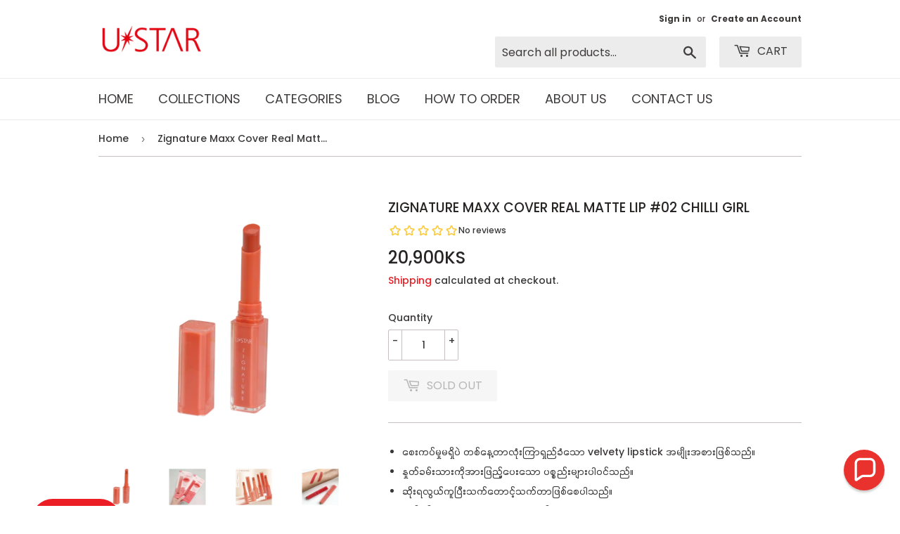

--- FILE ---
content_type: text/html; charset=utf-8
request_url: https://ustarmm.com/products/zignature-maxx-cover-real-matte-lip-2g-02-chilli-girl
body_size: 30713
content:
<!doctype html>
<html class="no-touch no-js" lang="en">
<head> 
    <script src='//ustarmm.com/cdn/shop/t/7/assets/product_restore_email.js?v=48549281167421717801641975195' defer='defer' ></script> 
    <script id='em_product_variants' type='application/json'>
        [{"id":43554744303835,"title":"Default Title","option1":"Default Title","option2":null,"option3":null,"sku":"8856961233733","requires_shipping":true,"taxable":true,"featured_image":null,"available":false,"name":"Zignature Maxx Cover Real Matte Lip #02 Chilli Girl","public_title":null,"options":["Default Title"],"price":2090000,"weight":0,"compare_at_price":0,"inventory_management":"shopify","barcode":"8856961233733","requires_selling_plan":false,"selling_plan_allocations":[]}]
    </script>
    <script id='em_product_selected_or_first_available_variant' type='application/json'>
        {"id":43554744303835,"title":"Default Title","option1":"Default Title","option2":null,"option3":null,"sku":"8856961233733","requires_shipping":true,"taxable":true,"featured_image":null,"available":false,"name":"Zignature Maxx Cover Real Matte Lip #02 Chilli Girl","public_title":null,"options":["Default Title"],"price":2090000,"weight":0,"compare_at_price":0,"inventory_management":"shopify","barcode":"8856961233733","requires_selling_plan":false,"selling_plan_allocations":[]}
    </script>
    <script id='em_product_metafields' type='application/json'>
        1642061593
    </script>
  <script>(function(H){H.className=H.className.replace(/\bno-js\b/,'js')})(document.documentElement)</script>
  <!-- Basic page needs ================================================== -->
  <meta charset="utf-8">
  <meta http-equiv="X-UA-Compatible" content="IE=edge,chrome=1">

  
  <link rel="shortcut icon" href="//ustarmm.com/cdn/shop/files/favicon_40782d1d-21be-46e3-8ca8-0891236d3d6c_32x32.png?v=1636012428" type="image/png" />
  

  <!-- Title and description ================================================== -->
  <title>
  Zignature Maxx Cover Real Matte Lip #02 Chilli Girl &ndash; UStar Cosmetics
  </title>

  
    <meta name="description" content="စေးကပ်မှုမရှိပဲ တစ်နေ့တာလုံးကြာရှည်ခံသော velvety lipstick အမျိုးအစားဖြစ်သည်။ နှုတ်ခမ်းသားကိုအားဖြည့်ပေးသော ပစ္စည်းများပါဝင်သည်။ ဆိုးရလွယ်ကူပြီးသက်တောင့်သက်တာဖြစ်စေပါသည်။ နှုတ်ခမ်းသားနူးညံ့ချောမွေ့စေပါသည်။ အသုံးပြုပုံ- နှုတ်ခမ်းပေါ်တွင်လိမ်း‌ရန်။ The weightless and velvety lipstick with zero stickiness leaving a buttery">
  

  <!-- Product meta ================================================== -->
  <!-- /snippets/social-meta-tags.liquid -->




<meta property="og:site_name" content="UStar Cosmetics">
<meta property="og:url" content="https://ustarmm.com/products/zignature-maxx-cover-real-matte-lip-2g-02-chilli-girl">
<meta property="og:title" content="Zignature Maxx Cover Real Matte Lip #02 Chilli Girl">
<meta property="og:type" content="product">
<meta property="og:description" content="စေးကပ်မှုမရှိပဲ တစ်နေ့တာလုံးကြာရှည်ခံသော velvety lipstick အမျိုးအစားဖြစ်သည်။ နှုတ်ခမ်းသားကိုအားဖြည့်ပေးသော ပစ္စည်းများပါဝင်သည်။ ဆိုးရလွယ်ကူပြီးသက်တောင့်သက်တာဖြစ်စေပါသည်။ နှုတ်ခမ်းသားနူးညံ့ချောမွေ့စေပါသည်။ အသုံးပြုပုံ- နှုတ်ခမ်းပေါ်တွင်လိမ်း‌ရန်။ The weightless and velvety lipstick with zero stickiness leaving a buttery">

  <meta property="og:price:amount" content="20,900">
  <meta property="og:price:currency" content="MMK">

<meta property="og:image" content="http://ustarmm.com/cdn/shop/files/02_4a9cf681-7597-4375-a929-f8aeb3295206_1200x1200.png?v=1761887695"><meta property="og:image" content="http://ustarmm.com/cdn/shop/files/3_ad8ade0b-68b2-440c-85b7-ceec705a24e5_1200x1200.png?v=1761887657"><meta property="og:image" content="http://ustarmm.com/cdn/shop/files/4_a0300d52-96f4-4520-905a-5a58718be42f_1200x1200.png?v=1761887660">
<meta property="og:image:secure_url" content="https://ustarmm.com/cdn/shop/files/02_4a9cf681-7597-4375-a929-f8aeb3295206_1200x1200.png?v=1761887695"><meta property="og:image:secure_url" content="https://ustarmm.com/cdn/shop/files/3_ad8ade0b-68b2-440c-85b7-ceec705a24e5_1200x1200.png?v=1761887657"><meta property="og:image:secure_url" content="https://ustarmm.com/cdn/shop/files/4_a0300d52-96f4-4520-905a-5a58718be42f_1200x1200.png?v=1761887660">


<meta name="twitter:card" content="summary_large_image">
<meta name="twitter:title" content="Zignature Maxx Cover Real Matte Lip #02 Chilli Girl">
<meta name="twitter:description" content="စေးကပ်မှုမရှိပဲ တစ်နေ့တာလုံးကြာရှည်ခံသော velvety lipstick အမျိုးအစားဖြစ်သည်။ နှုတ်ခမ်းသားကိုအားဖြည့်ပေးသော ပစ္စည်းများပါဝင်သည်။ ဆိုးရလွယ်ကူပြီးသက်တောင့်သက်တာဖြစ်စေပါသည်။ နှုတ်ခမ်းသားနူးညံ့ချောမွေ့စေပါသည်။ အသုံးပြုပုံ- နှုတ်ခမ်းပေါ်တွင်လိမ်း‌ရန်။ The weightless and velvety lipstick with zero stickiness leaving a buttery">


  <!-- CSS3 variables ================================================== -->
  <style data-shopify>
  :root {
    --color-body-text: #3a3838;
    --color-body: #ffffff;
  }
</style>


  <!-- Helpers ================================================== -->
  <link rel="canonical" href="https://ustarmm.com/products/zignature-maxx-cover-real-matte-lip-2g-02-chilli-girl">
  <meta name="viewport" content="width=device-width,initial-scale=1">

  <!-- CSS ================================================== -->
  <link href="//ustarmm.com/cdn/shop/t/7/assets/theme.scss.css?v=117116912475220802951767233392" rel="stylesheet" type="text/css" media="all" />

  <script>

    var moneyFormat = '{{amount_no_decimals}}Ks';

    var theme = {
      strings:{
        product:{
          unavailable: "Unavailable",
          will_be_in_stock_after:"Will be in stock after [date]",
          only_left:"Only 1 left!",
          unitPrice: "Unit price",
          unitPriceSeparator: "per"
        },
        navigation:{
          more_link: "More"
        },
        map:{
          addressError: "Error looking up that address",
          addressNoResults: "No results for that address",
          addressQueryLimit: "You have exceeded the Google API usage limit. Consider upgrading to a \u003ca href=\"https:\/\/developers.google.com\/maps\/premium\/usage-limits\"\u003ePremium Plan\u003c\/a\u003e.",
          authError: "There was a problem authenticating your Google Maps API Key."
        }
      },
      settings:{
        cartType: "modal"
      }
    };</script>

  <!-- Header hook for plugins ================================================== -->
  <script>window.performance && window.performance.mark && window.performance.mark('shopify.content_for_header.start');</script><meta name="facebook-domain-verification" content="qtr9sir5y629j9tm04hjiiu5woa4on">
<meta id="shopify-digital-wallet" name="shopify-digital-wallet" content="/60839166171/digital_wallets/dialog">
<link rel="alternate" type="application/json+oembed" href="https://ustarmm.com/products/zignature-maxx-cover-real-matte-lip-2g-02-chilli-girl.oembed">
<script async="async" src="/checkouts/internal/preloads.js?locale=en-MM"></script>
<script id="shopify-features" type="application/json">{"accessToken":"e8e6fc3aa4e50637d6c8069ddc145ab4","betas":["rich-media-storefront-analytics"],"domain":"ustarmm.com","predictiveSearch":true,"shopId":60839166171,"locale":"en"}</script>
<script>var Shopify = Shopify || {};
Shopify.shop = "ustarmmcosmetics.myshopify.com";
Shopify.locale = "en";
Shopify.currency = {"active":"MMK","rate":"1.0"};
Shopify.country = "MM";
Shopify.theme = {"name":"Shopify Supply (master theme)","id":128382468315,"schema_name":"Supply","schema_version":"9.5.2","theme_store_id":null,"role":"main"};
Shopify.theme.handle = "null";
Shopify.theme.style = {"id":null,"handle":null};
Shopify.cdnHost = "ustarmm.com/cdn";
Shopify.routes = Shopify.routes || {};
Shopify.routes.root = "/";</script>
<script type="module">!function(o){(o.Shopify=o.Shopify||{}).modules=!0}(window);</script>
<script>!function(o){function n(){var o=[];function n(){o.push(Array.prototype.slice.apply(arguments))}return n.q=o,n}var t=o.Shopify=o.Shopify||{};t.loadFeatures=n(),t.autoloadFeatures=n()}(window);</script>
<script id="shop-js-analytics" type="application/json">{"pageType":"product"}</script>
<script defer="defer" async type="module" src="//ustarmm.com/cdn/shopifycloud/shop-js/modules/v2/client.init-shop-cart-sync_BT-GjEfc.en.esm.js"></script>
<script defer="defer" async type="module" src="//ustarmm.com/cdn/shopifycloud/shop-js/modules/v2/chunk.common_D58fp_Oc.esm.js"></script>
<script defer="defer" async type="module" src="//ustarmm.com/cdn/shopifycloud/shop-js/modules/v2/chunk.modal_xMitdFEc.esm.js"></script>
<script type="module">
  await import("//ustarmm.com/cdn/shopifycloud/shop-js/modules/v2/client.init-shop-cart-sync_BT-GjEfc.en.esm.js");
await import("//ustarmm.com/cdn/shopifycloud/shop-js/modules/v2/chunk.common_D58fp_Oc.esm.js");
await import("//ustarmm.com/cdn/shopifycloud/shop-js/modules/v2/chunk.modal_xMitdFEc.esm.js");

  window.Shopify.SignInWithShop?.initShopCartSync?.({"fedCMEnabled":true,"windoidEnabled":true});

</script>
<script>(function() {
  var isLoaded = false;
  function asyncLoad() {
    if (isLoaded) return;
    isLoaded = true;
    var urls = ["https:\/\/cdn-app.cart-bot.net\/public\/js\/append.js?shop=ustarmmcosmetics.myshopify.com","https:\/\/cdn-bundler.nice-team.net\/app\/js\/bundler.js?shop=ustarmmcosmetics.myshopify.com"];
    for (var i = 0; i < urls.length; i++) {
      var s = document.createElement('script');
      s.type = 'text/javascript';
      s.async = true;
      s.src = urls[i];
      var x = document.getElementsByTagName('script')[0];
      x.parentNode.insertBefore(s, x);
    }
  };
  if(window.attachEvent) {
    window.attachEvent('onload', asyncLoad);
  } else {
    window.addEventListener('load', asyncLoad, false);
  }
})();</script>
<script id="__st">var __st={"a":60839166171,"offset":-18000,"reqid":"ca2f1398-1b22-450c-858e-331565c1ce98-1769125748","pageurl":"ustarmm.com\/products\/zignature-maxx-cover-real-matte-lip-2g-02-chilli-girl","u":"dad7efaf3d93","p":"product","rtyp":"product","rid":7875066822875};</script>
<script>window.ShopifyPaypalV4VisibilityTracking = true;</script>
<script id="form-persister">!function(){'use strict';const t='contact',e='new_comment',n=[[t,t],['blogs',e],['comments',e],[t,'customer']],o='password',r='form_key',c=['recaptcha-v3-token','g-recaptcha-response','h-captcha-response',o],s=()=>{try{return window.sessionStorage}catch{return}},i='__shopify_v',u=t=>t.elements[r],a=function(){const t=[...n].map((([t,e])=>`form[action*='/${t}']:not([data-nocaptcha='true']) input[name='form_type'][value='${e}']`)).join(',');var e;return e=t,()=>e?[...document.querySelectorAll(e)].map((t=>t.form)):[]}();function m(t){const e=u(t);a().includes(t)&&(!e||!e.value)&&function(t){try{if(!s())return;!function(t){const e=s();if(!e)return;const n=u(t);if(!n)return;const o=n.value;o&&e.removeItem(o)}(t);const e=Array.from(Array(32),(()=>Math.random().toString(36)[2])).join('');!function(t,e){u(t)||t.append(Object.assign(document.createElement('input'),{type:'hidden',name:r})),t.elements[r].value=e}(t,e),function(t,e){const n=s();if(!n)return;const r=[...t.querySelectorAll(`input[type='${o}']`)].map((({name:t})=>t)),u=[...c,...r],a={};for(const[o,c]of new FormData(t).entries())u.includes(o)||(a[o]=c);n.setItem(e,JSON.stringify({[i]:1,action:t.action,data:a}))}(t,e)}catch(e){console.error('failed to persist form',e)}}(t)}const f=t=>{if('true'===t.dataset.persistBound)return;const e=function(t,e){const n=function(t){return'function'==typeof t.submit?t.submit:HTMLFormElement.prototype.submit}(t).bind(t);return function(){let t;return()=>{t||(t=!0,(()=>{try{e(),n()}catch(t){(t=>{console.error('form submit failed',t)})(t)}})(),setTimeout((()=>t=!1),250))}}()}(t,(()=>{m(t)}));!function(t,e){if('function'==typeof t.submit&&'function'==typeof e)try{t.submit=e}catch{}}(t,e),t.addEventListener('submit',(t=>{t.preventDefault(),e()})),t.dataset.persistBound='true'};!function(){function t(t){const e=(t=>{const e=t.target;return e instanceof HTMLFormElement?e:e&&e.form})(t);e&&m(e)}document.addEventListener('submit',t),document.addEventListener('DOMContentLoaded',(()=>{const e=a();for(const t of e)f(t);var n;n=document.body,new window.MutationObserver((t=>{for(const e of t)if('childList'===e.type&&e.addedNodes.length)for(const t of e.addedNodes)1===t.nodeType&&'FORM'===t.tagName&&a().includes(t)&&f(t)})).observe(n,{childList:!0,subtree:!0,attributes:!1}),document.removeEventListener('submit',t)}))}()}();</script>
<script integrity="sha256-4kQ18oKyAcykRKYeNunJcIwy7WH5gtpwJnB7kiuLZ1E=" data-source-attribution="shopify.loadfeatures" defer="defer" src="//ustarmm.com/cdn/shopifycloud/storefront/assets/storefront/load_feature-a0a9edcb.js" crossorigin="anonymous"></script>
<script data-source-attribution="shopify.dynamic_checkout.dynamic.init">var Shopify=Shopify||{};Shopify.PaymentButton=Shopify.PaymentButton||{isStorefrontPortableWallets:!0,init:function(){window.Shopify.PaymentButton.init=function(){};var t=document.createElement("script");t.src="https://ustarmm.com/cdn/shopifycloud/portable-wallets/latest/portable-wallets.en.js",t.type="module",document.head.appendChild(t)}};
</script>
<script data-source-attribution="shopify.dynamic_checkout.buyer_consent">
  function portableWalletsHideBuyerConsent(e){var t=document.getElementById("shopify-buyer-consent"),n=document.getElementById("shopify-subscription-policy-button");t&&n&&(t.classList.add("hidden"),t.setAttribute("aria-hidden","true"),n.removeEventListener("click",e))}function portableWalletsShowBuyerConsent(e){var t=document.getElementById("shopify-buyer-consent"),n=document.getElementById("shopify-subscription-policy-button");t&&n&&(t.classList.remove("hidden"),t.removeAttribute("aria-hidden"),n.addEventListener("click",e))}window.Shopify?.PaymentButton&&(window.Shopify.PaymentButton.hideBuyerConsent=portableWalletsHideBuyerConsent,window.Shopify.PaymentButton.showBuyerConsent=portableWalletsShowBuyerConsent);
</script>
<script data-source-attribution="shopify.dynamic_checkout.cart.bootstrap">document.addEventListener("DOMContentLoaded",(function(){function t(){return document.querySelector("shopify-accelerated-checkout-cart, shopify-accelerated-checkout")}if(t())Shopify.PaymentButton.init();else{new MutationObserver((function(e,n){t()&&(Shopify.PaymentButton.init(),n.disconnect())})).observe(document.body,{childList:!0,subtree:!0})}}));
</script>

<script>window.performance && window.performance.mark && window.performance.mark('shopify.content_for_header.end');</script>

  
  

  <script src="//ustarmm.com/cdn/shop/t/7/assets/jquery-2.2.3.min.js?v=58211863146907186831635265393" type="text/javascript"></script>

  <script src="//ustarmm.com/cdn/shop/t/7/assets/lazysizes.min.js?v=8147953233334221341635265397" async="async"></script>
  <script src="//ustarmm.com/cdn/shop/t/7/assets/vendor.js?v=106177282645720727331635265397" defer="defer"></script>
  <script src="//ustarmm.com/cdn/shop/t/7/assets/theme.js?v=91854051512352919161662005920" defer="defer"></script>


                  <!-- "snippets/judgeme_core.liquid" was not rendered, the associated app was uninstalled -->
 <script> var bonShopInfo = {"shopName":"ustarmmcosmetics.myshopify.com","displayWidget":false,"shopInfo":{"currency":"MMK","country_code":"MM","weight_unit":"g","point_name":"","referral_enabled":false},"appearance":{"theme_configs_json":{"color":{"text_color":"#FFFFFF","primary_color":"#ED66B2","secondary_color":"#86469C"},"banner_img":"","showIllustration":true},"is_first_time":false,"widget_button_configs_json":{"placement":{"widget_spacing":{"side":"20px","bottom":"20px"},"widget_button_position":"2"},"widget_icon":"widget-icon-1.svg","widget_title":"Rewards"},"displayed_text_configs_json":{"0":{"vip_tier":{"spend":"Spend {{money}} {{currency}}","next_tier":"Next tier","earn_point":"Earn {{point_amount}} points","entry_text":"You are at the entry level, unlock next tier to receive attractive benefits","current_tier":"Current tier","purchase_more":"Purchase more","earn_more_point":"Earn more points","highest_tier_txt":"You have reached the highest tier!","next_tier_money_spent_txt":"Next tier: Spend {{money}} {{currency}} more by {{date}}","next_tier_points_earned_txt":"Next tier: Get {{point_amount}} more points by {{date}}","complete_order_multi_points_txt":"x{{multi_points}} points for “Complete an order” rule","next_tier_money_spent_lifetime_txt":"Next tier: Spend {{money}} {{currency}} more","next_tier_points_earned_lifetime_txt":"Next tier: Get {{point_amount}} more points"}},"vip_tier":{"spend":"Spend {{money}} {{currency}}","next_tier":"Next tier","earn_point":"Earn {{point_amount}} points","entry_text":"You are at the entry level, unlock next tier to receive attractive benefits","current_tier":"Current tier","purchase_more":"Purchase more","earn_more_point":"Earn more points","highest_tier_txt":"You have reached the highest tier!","next_tier_money_spent_txt":"Next tier: Spend {{money}} {{currency}} more by {{date}}","next_tier_points_earned_txt":"Next tier: Get {{point_amount}} more points by {{date}}","complete_order_multi_points_txt":"x{{multi_points}} points for “Complete an order” rule","next_tier_money_spent_lifetime_txt":"Next tier: Spend {{money}} {{currency}} more","next_tier_points_earned_lifetime_txt":"Next tier: Get {{point_amount}} more points"},"my_balance":{"date":"Date","total":"Total","points":"Points","actions":"Actions","no_value":"There is no activitiy to show at the moment","referred":"Referred by a friend","referrer":"Referred a friend","point_expiry":"Points are expired","refund_order":"Refund order","return_points":"Return points for redeemed code","new_tier_reward":"New tier's reward: {{reward_name}}","my_balance_button":"Earn more","refund_order_tier":"Return points for VIP Tier's benefit","cancel_order_status":"Cancel order","complete_order_tier":"VIP tier’s benefit for completing an order","store_owner_adjusted":"Store owner just adjusted your points"},"my_rewards":{"no_value":"You don't have any rewards at the moment","apply_for":"Apply for","reward_name":"Reward name","used_button":"Used","reward_button":"Use it now","get_some_rewards":"Get some rewards","reward_explanation":"Reward explanation"},"sign_in_page":{"welcome":"Welcome","vip_tier":"VIP Tiers","earn_point":"Earn points","my_balance":"My balance","my_rewards":"My rewards","your_point":"Your points","join_button":"Join","program_name":"Reward program","redeem_point":"Redeem points","sign_in_button":"Sign in","sign_in_tagline":"Join our program to get attractive rewards!","referral_program":"Referral Program","sign_in_requirement_message":"Oops! You have to sign in to do this action"},"earn_points_tab":{"retweet":"Retweet","no_value":"There is no earning rule to show at the moment","required":"Required fields: first name, last name, address, phone","save_date":"Save date","follow_tiktok":"Follow on Tiktok","join_fb_group":"Join a Facebook group","share_twitter":"Share on Twitter","complete_order":"Complete an order","create_account":"Create an account","earn_for_every":"Earn 10 points for every 1$","follow_twitter":"Follow on Twitter","happy_birthday":"Happy birthday","share_facebook":"Share on Facebook","share_linkedin":"Share on LinkedIn","sign_up_button":"Do it now","follow_facebook":"Like on Facebook","follow_linkedin":"Follow on LinkedIn","complete_profile":"Complete profile","follow_instagram":"Follow on Instagram","follow_pinterest":"Follow on Pinterest","message_birthday":"Enter a date within 30 days won’t earn you points. You’ll get the reward on your birthday.","subscribe_youtube":"Subscribe on Youtube","subcrible_newletter":"Subscribe for newsletter","happy_birthday_button":"Enter info","place_an_order_button":"Purchase","complete_profile_dialog":"After you fill in all info, please comeback and click this button one more time so our system can reward you correctly","like_on_facebook_button":"Take me there"},"notification_tab":{"copied":"Copied","hover_copy":"Copy to clipboard","title_fail":"Oops","message_fail":"Something went wrong! Please enter a valid date","title_success_input":"Yay!","title_success_letter":"Great!","message_success_input":"Your birthday was set!","message_success_letter":"You are now subscribed to our newsletter","complete_profile_success":"You completed your profile"},"redeem_points_tab":{"maximum":"Maximum shipping amount","minimum":"Minimum purchase value","no_value":"There is no redeeming rule to show at the moment","expire_at":"Expire at","apply_button":"Apply now","apply_message":"Apply this code to your shopping cart. If you do not use this code now, you can always find it in My rewards tab anytime","redeem_button":"Redeem","discount_value":"Discount value","max_point_value":"Maximum point value: {{max_point_value}}","min_point_value":"Minimum point value: {{min_point_value}}","discount_condition":"Discount condition","increments_of_points":"You will get {{currency}}{{money_value}} off your entire order for {{reward_value}} points redeemed"},"referral_program_tab":{"referral_button":"Refer a friend now","referral_tagline":"Earn rewards for every time you refer a friend","text_for_referral":"You will get ...","text_for_referral_friend":"They will get ..."}},"hide_on_mobile":false,"show_brand_mark":true},"programStatus":false,"shrink_header":false,"widgetTitles":[{"lang":null,"widget_title":"Rewards"}]}; </script>
                         <script> var bonCustomerPoints = null; </script>
                        <style>
                          @import url(https://fonts.googleapis.com/css2?family=Poppins:wght@100&display=swap);
                          @import url(https://fonts.googleapis.com/css2?family=Poppins:wght@200&display=swap);
                          @import url(https://fonts.googleapis.com/css2?family=Poppins:wght@300&display=swap);
                          @import url(https://fonts.googleapis.com/css2?family=Poppins:wght@600&display=swap);
                          #bon-loyalty-btn {
                            position: fixed;
                            color: #FFFFFF;
                            display: flex;
                            flex-direction: row;
                            align-items: center;
                            padding: 14px 29px;
                            border: 0px;
                            z-index: 9999;
                            box-shadow: 0px 4px 8px -2px rgba(68, 68, 68, 0.08);
                            border-radius: 48px;
                            font-family: 'Poppins', sans-serif;
                            font-style: normal;
                            font-weight: 500;
                            font-size: 16px;
                            line-height: 20px;
                            margin-bottom: 0 !important;
                            min-width: 75px;
                            max-width: 250px !important;
                            width: auto;
                          }

                          #bon-loyalty-btn:focus {
                            outline: none !important;
                          }

                          #bon-loyalty-btn img {
                            margin-right: 5px;
                            height: 20px;
                          }


                          #bon-iframe-container {
                            bottom: 80px;
                            max-height: 100%;
                            box-shadow: 0px 4px 10px 0px rgba(0, 0, 0, 0.25);
                            z-index: 99999999 !important;
                            position: fixed;
                            width: 375px;
                            background: transparent;
                            border-radius: 18px 18px 18px 18px;
                            overflow: hidden;
                            border: 0px;

                          }

                          #bon-iframe-container #bon-app-iframe {
                            border: 0px;
                            height: 100%;
                            width: 100%;
                            overflow-y: scroll;
                          }

                          @media only screen and (max-width: 600px) {
                            #bon-iframe-container {
                              right: 0;
                              width: 100%;
                              height:  calc(100% - 50px) !important;
                              top: 60px;
                              overflow: auto;
                              left: 0px !important;
                            }

                            #bon-loyalty-btn span {
                              display: none;
                            }

                            #bon-loyalty-btn img {
                              margin-right: 0px;
                              height: 25px;
                            }
                          }

                          .bon-loyalty-btn {
                            padding: 10px 20px;
                            position: fixed;
                            right: 10px;
                            bottom: 10px;
                            z-index: 2000;
                          }

                          .bon-btn-hidden {
                            display: none !important;
                          }

                          .bon-btn-display {
                            display: flex !important;
                          }

                          @media only screen and (max-width: 600px) {
                            #bon-loyalty-btn {
                              padding: 20px;
                              min-width: 0px;
                            }
                          }

                        </style><script defer src='https://d31wum4217462x.cloudfront.net/app/bon-loyalty.js?shop=ustarmmcosmetics.myshopify.com'></script><script>
    var falc = falc || {};
    falc.template = "product";
    falc.customer_id = null;
    falc.product_id = 7875066822875;
    falc.product_name = "Zignature Maxx Cover Real Matte Lip #02 Chilli Girl";
    falc.collection_id = null;
    falc.collection_name = null;
    falc.search_keyword = null;
    falc.shopify_domain = "ustarmmcosmetics.myshopify.com";
</script>
 
  <script src="https://manychat.com/static/js/shopify.js?account_id=397003&url_hash=b6235" id="manychat-header" defer="defer"></script>




  











<script type="text/javascript">
  //BOOSTER APPS COMMON JS CODE
  window.BoosterApps = window.BoosterApps || {};
  window.BoosterApps.common = window.BoosterApps.common || {};
  window.BoosterApps.common.shop = {
    permanent_domain: 'ustarmmcosmetics.myshopify.com',
    currency: "MMK",
    money_format: "{{amount_no_decimals}}Ks",
    id: 60839166171
  };
  

  window.BoosterApps.common.template = 'product';
  window.BoosterApps.common.cart = {};
  window.BoosterApps.common.vapid_public_key = "BJuXCmrtTK335SuczdNVYrGVtP_WXn4jImChm49st7K7z7e8gxSZUKk4DhUpk8j2Xpiw5G4-ylNbMKLlKkUEU98=";
  window.BoosterApps.global_config = {"asset_urls":{"loy":{"init_js":"https:\/\/cdn.shopify.com\/s\/files\/1\/0194\/1736\/6592\/t\/1\/assets\/ba_loy_init.js?v=1665421936","widget_js":"https:\/\/cdn.shopify.com\/s\/files\/1\/0194\/1736\/6592\/t\/1\/assets\/ba_loy_widget.js?v=1665422192","widget_css":"https:\/\/cdn.shopify.com\/s\/files\/1\/0194\/1736\/6592\/t\/1\/assets\/ba_loy_widget.css?v=1665422194","page_init_js":"https:\/\/cdn.shopify.com\/s\/files\/1\/0194\/1736\/6592\/t\/1\/assets\/ba_loy_page_init.js?v=1665422197","page_widget_js":"https:\/\/cdn.shopify.com\/s\/files\/1\/0194\/1736\/6592\/t\/1\/assets\/ba_loy_page_widget.js?v=1665596460","page_widget_css":"https:\/\/cdn.shopify.com\/s\/files\/1\/0194\/1736\/6592\/t\/1\/assets\/ba_loy_page.css?v=1660195037","page_preview_js":"\/assets\/msg\/loy_page_preview.js"},"rev":{"init_js":"https:\/\/cdn.shopify.com\/s\/files\/1\/0194\/1736\/6592\/t\/1\/assets\/ba_rev_init.js?v=1661914377","widget_js":"https:\/\/cdn.shopify.com\/s\/files\/1\/0194\/1736\/6592\/t\/1\/assets\/ba_rev_widget.js?v=1661914380","modal_js":"https:\/\/cdn.shopify.com\/s\/files\/1\/0194\/1736\/6592\/t\/1\/assets\/ba_rev_modal.js?v=1661914383","widget_css":"https:\/\/cdn.shopify.com\/s\/files\/1\/0194\/1736\/6592\/t\/1\/assets\/ba_rev_widget.css?v=1658336090","modal_css":"https:\/\/cdn.shopify.com\/s\/files\/1\/0194\/1736\/6592\/t\/1\/assets\/ba_rev_modal.css?v=1658336088"},"pu":{"init_js":"https:\/\/cdn.shopify.com\/s\/files\/1\/0194\/1736\/6592\/t\/1\/assets\/ba_pu_init.js?v=1635877170"},"widgets":{"init_js":"https:\/\/cdn.shopify.com\/s\/files\/1\/0194\/1736\/6592\/t\/1\/assets\/ba_widget_init.js?v=1664718511","modal_js":"https:\/\/cdn.shopify.com\/s\/files\/1\/0194\/1736\/6592\/t\/1\/assets\/ba_widget_modal.js?v=1664045771","modal_css":"https:\/\/cdn.shopify.com\/s\/files\/1\/0194\/1736\/6592\/t\/1\/assets\/ba_widget_modal.css?v=1654723622"},"forms":{"init_js":"https:\/\/cdn.shopify.com\/s\/files\/1\/0194\/1736\/6592\/t\/1\/assets\/ba_forms_init.js?v=1665962184","widget_js":"https:\/\/cdn.shopify.com\/s\/files\/1\/0194\/1736\/6592\/t\/1\/assets\/ba_forms_widget.js?v=1665422208","forms_css":"https:\/\/cdn.shopify.com\/s\/files\/1\/0194\/1736\/6592\/t\/1\/assets\/ba_forms.css?v=1654711758"},"global":{"helper_js":"https:\/\/cdn.shopify.com\/s\/files\/1\/0194\/1736\/6592\/t\/1\/assets\/ba_tracking.js?v=1637601969"}},"proxy_paths":{"loy":"\/apps\/ba-loy","app_metrics":"\/apps\/ba-loy\/app_metrics","push_subscription":"\/apps\/ba-loy\/push"},"aat":["speed","loy"],"pv":false,"sts":false,"bam":false,"base_money_format":"{{amount_no_decimals}}Ks"};

  
    if (window.BoosterApps.common.template == 'product'){
      window.BoosterApps.common.product = {
        id: 7875066822875, price: 2090000, handle: "zignature-maxx-cover-real-matte-lip-2g-02-chilli-girl", tags: ["All UStar Products","Lip Color","Not To Order","UStar Zignature Maxx"],
        available: false, title: "Zignature Maxx Cover Real Matte Lip #02 Chilli Girl", variants: [{"id":43554744303835,"title":"Default Title","option1":"Default Title","option2":null,"option3":null,"sku":"8856961233733","requires_shipping":true,"taxable":true,"featured_image":null,"available":false,"name":"Zignature Maxx Cover Real Matte Lip #02 Chilli Girl","public_title":null,"options":["Default Title"],"price":2090000,"weight":0,"compare_at_price":0,"inventory_management":"shopify","barcode":"8856961233733","requires_selling_plan":false,"selling_plan_allocations":[]}]
      };
    }
  

    window.BoosterApps.loy_config = {"brand_theme_settings":{"button_bg":"#2932fc","header_bg":"#2932fc","desc_color":"#737376","icon_color":"#3a3a3a","link_color":"#2932fc","visibility":"both","cards_shape":"rounded","hide_widget":"false","launcher_bg":"#286ef8","title_color":"#212b36","banner_image":"","inputs_shape":"rounded","buttons_shape":"rounded","primary_color":"#2932fc","launcher_shape":"circle","container_shape":"rounded","mobile_placement":"right","button_text_color":"#fff","desktop_placement":"right","header_text_color":"#fff","launcher_text_color":"#ffffff","mobile_side_spacing":"20","desktop_side_spacing":"20","visibility_condition":"","mobile_bottom_spacing":"20","desktop_bottom_spacing":"20","hide_widget_launcher_on_mobile":"false"},"launcher_style_settings":{"mobile_icon":"star","mobile_text":"Rewards","desktop_icon":"star","desktop_text":"Rewards","mobile_layout":"icon_with_text","desktop_layout":"icon_with_text","desktop_launcher_icon":null,"mobile_launcher_icon":null},"points_program_enabled":false,"referral_program_enabled":false,"vip_program_enabled":false,"vip_program_tier_type":"points_earned","vip_program_period":"lifetime","panel_order_settings":{},"brand_panel_settings":{"visitor_header_caption":"Join now and unlock awesome rewards","visitor_header_title":"🏆 Rewards Program","acct_creation_title":"Join and Earn Rewards","acct_creation_desc":"Get rewarded for being an awesome customer","acct_creation_sign_in":"Already a member?","acct_creation_btn":"Start Earning","visitor_point_header":"Earn Points","visitor_point_desc":"Earn points and turn these into rewards!","member_header_caption":"Your points","member_header_title":"{points}","member_point_header":"Points","member_point_desc":"Earn points and turn these into rewards!","general_ways_to_earn":"Ways to earn","general_ways_to_redeem":"Ways to redeem","general_sign_in":"Sign in","general_sign_up":"Sign up","general_signed_up":"signed up","general_no_rewards_yet":"No rewards yet","general_your_rewards_will_show_here":"Your rewards will show here.","general_past_rewards":"Past rewards","general_go_back":"Go back","general_your_rewards":"Your rewards","general_upcoming_reward":"Upcoming reward","general_redeem":"Redeem","general_redeemed_a_reward":"Redeemed a Reward","general_loyalty_program_and_rewards":"Loyalty Program \u0026 Rewards","general_you_have":"You have","general_you_have_points":"You have {{points}} points","general_click_to_see_more":"View My Rewards Account","general_rewards":"Rewards","general_reward":"reward","general_manual_points_adjust":"manual points adjustment","general_add_points_default_note":"Points granted by points import","general_points_for_judgeme_review":"JudgeMe review","general_reset_removal_default_note":"Existing points removed for points reset from import","general_reset_new_balance_default_note":"Points reset to new balance by points import","general_refund_points":"Points refunded","general_cancel_points":"Points canceled","general_use_discount_code":"Use this discount code on your next order!","general_apply_code":"Apply code","general_add_product_to_cart":"Add product to cart","general_spend":"you spend","general_spent":"Spent","general_points":"Points","general_point":"Point","general_discount_amount_coupon":"${{discount_amount}} off coupon","general_discount_amount":"points for ${{discount_amount}} off","general_no_points_yet":"No Points yet","general_no_activity_yet":"No activity yet","general_have_not_earned_points":"You haven't earned any Points yet.","general_place_an_order":"Place an order","general_placed_an_order":"Placed an order","general_points_for_every":"Points for every","general_how_to_earn_points":"How do I earn Points?","general_points_activity":"Points History","general_celebrate_birthday":"Celebrate a birthday","general_celebrate_birthday_past_tense":"Celebrated a birthday","general_birthday_reward":"Celebrate with a reward","general_celebrate_your_birthday":"Let's celebrate your birthday! 🎉 Please give us 30 days notice - otherwise, you'll have to wait another year.","general_edit_date":"Edit Date","general_month":"Month","general_day":"Day","general_enter_valid_date":"Please enter a valid date","general_save_date":"Save date","general_reward_show":"Show","general_share_via_email":"Share via Email","general_share_on":"Share on","general_please_choose_an_option":"Please choose an option from the","general_product_page":"product page","general_were_awarded_points":"were awarded points","general_by":"by","social_instagram_follow":"Follow on Instagram","social_tiktok_follow":"Follow on TikTok","social_facebook_like":"Like page on Facebook","social_facebook_share":"Share link on Facebook","social_twitter_follow":"Follow on Twitter","social_twitter_share":"Share link on Twitter","social_instagram_follow_past_tense":"Followed on Instagram","social_tiktok_follow_past_tense":"Followed on TikTok","social_facebook_like_past_tense":"Liked a page on Facebook","social_facebook_share_past_tense":"Shared a link on Facebook","social_twitter_follow_past_tense":"Followed on Twitter","social_twitter_share_past_tense":"Shared a link on Twitter","social_follow":"Follow","social_share":"Share","social_like":"Like","referral_complete":"Complete a Referral","referral_complete_past_tense":"Completed a Referral","referral_complete_points":"{{points_amount}} Points for every referral completed","review_complete":"Post a product review","review_complete_past_tense":"Posted a product review","review_complete_points":"{{points_amount}} Points for every review posted","referrals_title":"Referral Program","referrals_visitor_desc":"Refer a friend who makes a purchase and both of you will claim rewards.","referrals_create_account_to_claim_coupon":"Create an Account to claim your coupon","referrals_create_account":"Create an Account","referrals_referred_reward":"They will get","referrals_referrer_reward":"You will get","referrals_call_to_action":"Refer friends and earn","referrals_completed":"referrals completed so far","referrals_share_link":"Share this link with a friend for them to claim the reward","referrals_referral_code":"Your referral link to share","referrals_get_reward":"Get your","referrals_claimed_reward":"Here's your","referrals_claim_reward":"Claim your gift","referrals_email_invite":"Refer friends by email","referrals_email_send":"Send email","referrals_email_to":"To","referrals_email_to_placeholder":"Add a comma-separated list of emails","referrals_email_message":"Message","referrals_email_message_placeholder":"Customize your referral message. The referral link will be automatically added.","referrals_email_your_friend_has_referred_you":"Your friend has referred you to {{shop_name}}","referrals_email_checkout_out_and_claim_reward":"Check out the referral link and claim a free reward.","referrals_invalid_email":"Please enter a valid email address","referrals_no_referrals_yet":"No referrals yet","referrals_your_referrals_show_here":"Your referrals will show here.","referrals_your_referrals":"Your referrals","referrals_status_pending":"pending","referrals_status_completed":"completed","referrals_status_blocked":"blocked","vip_tiers":"VIP Tiers","vip_status":"VIP Status","vip_reward":"VIP reward","vip_tier_desc":"Gain access to exclusive rewards.","vip_reward_earned_via":"Earned via {{vip_tier_name}} tier","vip_tier_no_vip_history":"No VIP membership history yet","vip_tier_vip_history":"VIP History","vip_tier_added_to":"Added to {{tier_name}}","vip_tier_achieved":"Unlocked {{tier_name}}","vip_tier_dropped_to":"Fell to {{tier_name}}","vip_tier_retained_to":"Kept {{tier_name}}","vip_tier_earn_points":"Earn {{points}} Points","vip_tier_spend":"Spend {{amount}}","vip_perks":"Perks","vip_benefits":"Benefits","vip_tier_to_unlock":"to unlock","vip_achieved_until":"Achieved until","vip_you_have_achieved":"You've achieved","vip_tier_on_highest":"You did it! You're on the highest tier 🎉","general_error":"Hmm, something went wrong, please try again shortly","general_redeem_error_min_points":"Did not met minimum points to redeem","general_redeem_error_max_points":"Exceeded maximum points to spend","tos_max_shipping_amount":"Maximum shipping amount of {{max_shipping_amount}}.","tos_expiry_months":"Expires {{expiry_months}} month(s) after being redeemed.","tos_expiry_at":"Reward expires on {{expiry_date}}.","tos_free_product":"Reward only applies to {{product_name}}","tos_min_order_amount":"Applies to all orders over {{min_order_amount}}.","tos_apply_to_collection":"Only for products in specific collections."},"widget_css":"#baLoySectionWrapper .ba-loy-bg-color {\n  background-color: #2932fc;\n}\n\n#baLoySectionWrapper .section-panel-wrapper {\n  box-shadow:rgba(0, 0, 0, 0.1) 0px 4px 15px 0px, rgba(0, 0, 0, 0.1) 0px 1px 2px 0px, #2932fc 0px 2px 0px 0px inset;\n}\n\n\n\n\n.header-main, .header-secondary {\n\tcolor: #fff !important;\n}\n.main-default a.sign-in{\n  color: #2932fc !important;\n}\n\n.section-table-piece-detail-items .li-img path {\n  fill: #3a3a3a;\n}\n\n.buttons-icons-detail-image .li-img {\n  fill: #3a3a3a;\n}\n\n#baLoySectionWrapper .loy-button-main{\n    background: #2932fc;\n    color: #fff;\n}\n\n  #baLoySectionWrapper .loy-button-main{\n    color: #fff;\n  }\n\n  #baLoySectionWrapper .main-default, #baLoySectionWrapper div.panel-section .head-title,#baLoySectionWrapper body {\n    color: #212b36;\n  }\n\n  #baLoySectionWrapper .section-panel-wrapper .panel-desc, #baLoySectionWrapper .main-default.sign-in-text{\n    color: #737376;\n  }\n\n  #launcher-wrapper{\n    background: #286ef8;\n  }\n\n\n.ba-loy-namespace .ba-loy-messenger-frame, #launcher-wrapper{\n  right: 20px;\n  left: auto;\n}\n.ba-loy-namespace .ba-loy-messenger-frame {\n  bottom: 90px;\n}\n#launcher-wrapper{\n  bottom: 20px;\n}\n\n.launcher-text{\n  color: #ffffff !important;\n}\n\n#launcher-wrapper .launcher-desktop { display: block; }\n#launcher-wrapper .launcher-mobile  { display: none;  }\n\n@media (max-device-width: 851px) and (orientation: landscape), (max-width: 500px) {\n  .ba-loy-namespace .ba-loy-messenger-frame{\n    height: 100%;\n    min-height: 100%;\n    bottom: 0;\n    right: 0;\n    left: 0;\n    top: 0;\n    width: 100%;\n    border-radius: 0 !important;\n  }\n  #launcher-wrapper.up{\n    display: none;\n  }\n  #launcher-wrapper{\n    right: 20px;\n    left: auto;\n    bottom: 20px;\n  }\n  #launcher-wrapper .launcher-desktop { display: none;  }\n  #launcher-wrapper .launcher-mobile  { display: block; }\n}\n\n\n\n.ba-loy-circle{border-radius: 30px !important;}\n.ba-loy-rounded{border-radius: 10px !important;}\n.ba-loy-square{border-radius: 0px !important;}\n","custom_css":null,"ways_to_earn":[{"automation_id":139606,"status":"active","trigger":"loy_contact_member_enabled","step_id":618799,"points_amount":100,"points_type":"fixed","icon_url":null},{"automation_id":139607,"status":"active","trigger":"order_placed","step_id":618800,"points_amount":5,"points_type":"multiplier","icon_url":null}],"widget_custom_icons":{"rewards":null,"ways_to_earn":null,"ways_to_redeem":null},"referral_rewards":{"referrer_reward":{"id":136316,"name":"5Ks off coupon","reward_type":"fixed_amount","properties":{"applies_to":"entire"}},"referred_reward":{"id":136317,"name":"5Ks off coupon","reward_type":"fixed_amount","properties":{"applies_to":"entire"}}},"referral_social_settings":{"email":"false","twitter":"true","facebook":"true","twitter_message":""},"referrals_customer_account_required":false,"vip_tiers":[],"show_customer_page_widget":false,"shopify_account_embed_custom_css":null,"forms":[]};
    window.BoosterApps.loy_config.api_endpoint = "/apps/ba-loy";
    window.BoosterApps.loy_config.domain_name = "loyalty.rivo.io";




</script>


<script type="text/javascript">
  

  //Global snippet for Booster Apps
  //this is updated automatically - do not edit manually.

  function loadScript(src, defer, done) {
    var js = document.createElement('script');
    js.src = src;
    js.defer = defer;
    js.onload = function(){done();};
    js.onerror = function(){
      done(new Error('Failed to load script ' + src));
    };
    document.head.appendChild(js);
  }

  function browserSupportsAllFeatures() {
    return window.Promise && window.fetch && window.Symbol;
  }

  if (browserSupportsAllFeatures()) {
    main();
  } else {
    loadScript('https://polyfill-fastly.net/v3/polyfill.min.js?features=Promise,fetch', true, main);
  }

  function loadAppScripts(){
      loadScript(window.BoosterApps.global_config.asset_urls.loy.init_js, true, function(){});



  }

  function main(err) {
    //isolate the scope
    loadScript(window.BoosterApps.global_config.asset_urls.global.helper_js, false, loadAppScripts);
  }
</script>

<script>function loadScript(a){var b=document.getElementsByTagName("head")[0],c=document.createElement("script");c.type="text/javascript",c.src="https://tracker.metricool.com/resources/be.js",c.onreadystatechange=a,c.onload=a,b.appendChild(c)}loadScript(function(){beTracker.t({hash:"cf0018245bded82daadc882034ef2136"})});</script>
<script id='fm-source-script'>let FreshMarketerSourceMap={}; // This wil be single source of truth for all the operations from MAS TO SHOPIFY 
      
// For Loading the customer information     


// For Loading the Current Product  information          

let FMproduct = {"id":7875066822875,"title":"Zignature Maxx Cover Real Matte Lip #02 Chilli Girl","handle":"zignature-maxx-cover-real-matte-lip-2g-02-chilli-girl","description":"\u003cul data-mce-fragment=\"1\"\u003e\n\u003cli\u003eစေးကပ်မှုမရှိပဲ တစ်နေ့တာလုံးကြာရှည်ခံသော ve\u003cspan data-mce-fragment=\"1\"\u003elvety lipstick အမျိုးအစားဖြစ်သည်။\u003c\/span\u003e\n\u003c\/li\u003e\n\u003cli\u003eနှုတ်ခမ်းသားကိုအားဖြည့်ပေးသော ပစ္စည်းများပါဝင်သည်။\u003cbr\u003e\n\u003c\/li\u003e\n\u003cli\u003eဆိုးရလွယ်ကူပြီးသက်တောင့်သက်တာဖြစ်စေပါသည်။\u003c\/li\u003e\n\u003cli\u003eနှုတ်ခမ်းသားနူးညံ့ချောမွေ့စေပါသည်။\u003cbr\u003e\n\u003c\/li\u003e\n\u003c\/ul\u003e\n\u003cp\u003e\u003cspan\u003eအသုံးပြုပုံ- နှုတ်ခမ်းပေါ်တွင်လိမ်း‌ရန်။\u003c\/span\u003e\u003c\/p\u003e\n\u003cul data-mce-fragment=\"1\"\u003e\n\u003cli data-mce-fragment=\"1\"\u003eThe weightless and velvety lipstick with zero stickiness leaving a buttery suede-matte finish.\u003c\/li\u003e\n\u003cli data-mce-fragment=\"1\"\u003eDivisible formula between a fine pigment packed and the best ingredients are resulting in a real matte feel with the cushiony and true color in a one-swipe application of vibrant color coverage.\u003c\/li\u003e\n\u003cli data-mce-fragment=\"1\"\u003eExpert film former to fix a pigment on the lips provide lasting color and super comfortable.\u003c\/li\u003e\n\u003cli data-mce-fragment=\"1\"\u003eIt is enriched with 7 plant extract from Korea to provide antioxidants agents that are smoothing and calming your lips to soft, smooth and supple.\u003c\/li\u003e\n\u003c\/ul\u003e\n\u003cp data-mce-fragment=\"1\"\u003eDirections: Applying directly on the lips\u003c\/p\u003e","published_at":"2022-10-28T03:15:30-04:00","created_at":"2022-10-26T05:05:43-04:00","vendor":"UStar","type":"","tags":["All UStar Products","Lip Color","Not To Order","UStar Zignature Maxx"],"price":2090000,"price_min":2090000,"price_max":2090000,"available":false,"price_varies":false,"compare_at_price":0,"compare_at_price_min":0,"compare_at_price_max":0,"compare_at_price_varies":false,"variants":[{"id":43554744303835,"title":"Default Title","option1":"Default Title","option2":null,"option3":null,"sku":"8856961233733","requires_shipping":true,"taxable":true,"featured_image":null,"available":false,"name":"Zignature Maxx Cover Real Matte Lip #02 Chilli Girl","public_title":null,"options":["Default Title"],"price":2090000,"weight":0,"compare_at_price":0,"inventory_management":"shopify","barcode":"8856961233733","requires_selling_plan":false,"selling_plan_allocations":[]}],"images":["\/\/ustarmm.com\/cdn\/shop\/files\/02_4a9cf681-7597-4375-a929-f8aeb3295206.png?v=1761887695","\/\/ustarmm.com\/cdn\/shop\/files\/3_ad8ade0b-68b2-440c-85b7-ceec705a24e5.png?v=1761887657","\/\/ustarmm.com\/cdn\/shop\/files\/4_a0300d52-96f4-4520-905a-5a58718be42f.png?v=1761887660","\/\/ustarmm.com\/cdn\/shop\/files\/5_6bdc09b6-8ac4-4ff0-b7dc-93b5d9a615a0.png?v=1761887662"],"featured_image":"\/\/ustarmm.com\/cdn\/shop\/files\/02_4a9cf681-7597-4375-a929-f8aeb3295206.png?v=1761887695","options":["Title"],"media":[{"alt":null,"id":39169633190107,"position":1,"preview_image":{"aspect_ratio":1.0,"height":1000,"width":1000,"src":"\/\/ustarmm.com\/cdn\/shop\/files\/02_4a9cf681-7597-4375-a929-f8aeb3295206.png?v=1761887695"},"aspect_ratio":1.0,"height":1000,"media_type":"image","src":"\/\/ustarmm.com\/cdn\/shop\/files\/02_4a9cf681-7597-4375-a929-f8aeb3295206.png?v=1761887695","width":1000},{"alt":null,"id":39169632567515,"position":2,"preview_image":{"aspect_ratio":1.0,"height":1000,"width":1000,"src":"\/\/ustarmm.com\/cdn\/shop\/files\/3_ad8ade0b-68b2-440c-85b7-ceec705a24e5.png?v=1761887657"},"aspect_ratio":1.0,"height":1000,"media_type":"image","src":"\/\/ustarmm.com\/cdn\/shop\/files\/3_ad8ade0b-68b2-440c-85b7-ceec705a24e5.png?v=1761887657","width":1000},{"alt":null,"id":39169632862427,"position":3,"preview_image":{"aspect_ratio":1.0,"height":1000,"width":1000,"src":"\/\/ustarmm.com\/cdn\/shop\/files\/4_a0300d52-96f4-4520-905a-5a58718be42f.png?v=1761887660"},"aspect_ratio":1.0,"height":1000,"media_type":"image","src":"\/\/ustarmm.com\/cdn\/shop\/files\/4_a0300d52-96f4-4520-905a-5a58718be42f.png?v=1761887660","width":1000},{"alt":null,"id":39169632895195,"position":4,"preview_image":{"aspect_ratio":1.0,"height":1000,"width":1000,"src":"\/\/ustarmm.com\/cdn\/shop\/files\/5_6bdc09b6-8ac4-4ff0-b7dc-93b5d9a615a0.png?v=1761887662"},"aspect_ratio":1.0,"height":1000,"media_type":"image","src":"\/\/ustarmm.com\/cdn\/shop\/files\/5_6bdc09b6-8ac4-4ff0-b7dc-93b5d9a615a0.png?v=1761887662","width":1000}],"requires_selling_plan":false,"selling_plan_groups":[],"content":"\u003cul data-mce-fragment=\"1\"\u003e\n\u003cli\u003eစေးကပ်မှုမရှိပဲ တစ်နေ့တာလုံးကြာရှည်ခံသော ve\u003cspan data-mce-fragment=\"1\"\u003elvety lipstick အမျိုးအစားဖြစ်သည်။\u003c\/span\u003e\n\u003c\/li\u003e\n\u003cli\u003eနှုတ်ခမ်းသားကိုအားဖြည့်ပေးသော ပစ္စည်းများပါဝင်သည်။\u003cbr\u003e\n\u003c\/li\u003e\n\u003cli\u003eဆိုးရလွယ်ကူပြီးသက်တောင့်သက်တာဖြစ်စေပါသည်။\u003c\/li\u003e\n\u003cli\u003eနှုတ်ခမ်းသားနူးညံ့ချောမွေ့စေပါသည်။\u003cbr\u003e\n\u003c\/li\u003e\n\u003c\/ul\u003e\n\u003cp\u003e\u003cspan\u003eအသုံးပြုပုံ- နှုတ်ခမ်းပေါ်တွင်လိမ်း‌ရန်။\u003c\/span\u003e\u003c\/p\u003e\n\u003cul data-mce-fragment=\"1\"\u003e\n\u003cli data-mce-fragment=\"1\"\u003eThe weightless and velvety lipstick with zero stickiness leaving a buttery suede-matte finish.\u003c\/li\u003e\n\u003cli data-mce-fragment=\"1\"\u003eDivisible formula between a fine pigment packed and the best ingredients are resulting in a real matte feel with the cushiony and true color in a one-swipe application of vibrant color coverage.\u003c\/li\u003e\n\u003cli data-mce-fragment=\"1\"\u003eExpert film former to fix a pigment on the lips provide lasting color and super comfortable.\u003c\/li\u003e\n\u003cli data-mce-fragment=\"1\"\u003eIt is enriched with 7 plant extract from Korea to provide antioxidants agents that are smoothing and calming your lips to soft, smooth and supple.\u003c\/li\u003e\n\u003c\/ul\u003e\n\u003cp data-mce-fragment=\"1\"\u003eDirections: Applying directly on the lips\u003c\/p\u003e"};
FMproduct.url = "https://ustarmm.com/products/zignature-maxx-cover-real-matte-lip-2g-02-chilli-girl";
FMproduct.price = 2090000/100;
FreshMarketerSourceMap.currentProduct=FMproduct
    

// For Loading the Shopify CART Product  information          
let shopifyCartEventData = {"note":null,"attributes":{},"original_total_price":0,"total_price":0,"total_discount":0,"total_weight":0.0,"item_count":0,"items":[],"requires_shipping":false,"currency":"MMK","items_subtotal_price":0,"cart_level_discount_applications":[],"checkout_charge_amount":0};

//For Getting Collection associated with Product


FreshMarketerSourceMap.shopifyCartEventData=shopifyCartEventData; 
FreshMarketerSourceMap.shopName = "UStar Cosmetics"</script>
<!-- BEGIN app block: shopify://apps/reamaze-live-chat-helpdesk/blocks/reamaze-config/ef7a830c-d722-47c6-883b-11db06c95733 -->

  <script type="text/javascript" async src="https://cdn.reamaze.com/assets/reamaze-loader.js"></script>

  <script type="text/javascript">
    var _support = _support || { 'ui': {}, 'user': {} };
    _support.account = 'orientalgateway';
  </script>

  

  
    <!-- reamaze_embeddable_453939_s -->
<!-- Embeddable - Website Chat -->
<script type="text/javascript">
  var _support = _support || { 'ui': {}, 'user': {} };
  _support['account'] = 'orientalgateway';
  _support['ui']['contactMode'] = 'anonymous';
  _support['ui']['enableKb'] = 'false';
  _support['ui']['styles'] = {
    widgetColor: 'rgb(232, 39, 35)',
  };
  _support['ui']['shoutboxFacesMode'] = 'brand-avatar';
  _support['ui']['widget'] = {
    icon: 'webChat',
    displayOn: 'all',
    fontSize: 'default',
    allowBotProcessing: false,
    slug: 'ogw-chat-slash-contact-form-shoutbox',
    label: {
      text: 'Let us know if you have any questions! &#128522;',
      mode: "none",
      delay: 3,
      duration: 10,
    },
    position: 'bottom-right',
    mobilePosition: {
      bottom: '70px',
      right: '15px'
    }
  };
  _support['apps'] = {
    recentConversations: {},
    faq: {"enabled":false},
    orders: {"enabled":false,"enable_notes":true},
    shopper: {"enabled":false}
  };
  _support['ui']['appOrder'] = ["faq","orders","shopper","recentConversations"];
</script>
<!-- reamaze_embeddable_453939_e -->

  





<!-- END app block --><!-- BEGIN app block: shopify://apps/bundler/blocks/bundler-script-append/7a6ae1b8-3b16-449b-8429-8bb89a62c664 --><script defer="defer">
	/**	Bundler script loader, version number: 2.0 */
	(function(){
		var loadScript=function(a,b){var c=document.createElement("script");c.type="text/javascript",c.readyState?c.onreadystatechange=function(){("loaded"==c.readyState||"complete"==c.readyState)&&(c.onreadystatechange=null,b())}:c.onload=function(){b()},c.src=a,document.getElementsByTagName("head")[0].appendChild(c)};
		appendScriptUrl('ustarmmcosmetics.myshopify.com');

		// get script url and append timestamp of last change
		function appendScriptUrl(shop) {

			var timeStamp = Math.floor(Date.now() / (1000*1*1));
			var timestampUrl = 'https://bundler.nice-team.net/app/shop/status/'+shop+'.js?'+timeStamp;

			loadScript(timestampUrl, function() {
				// append app script
				if (typeof bundler_settings_updated == 'undefined') {
					console.log('settings are undefined');
					bundler_settings_updated = 'default-by-script';
				}
				var scriptUrl = "https://cdn-bundler.nice-team.net/app/js/bundler-script.js?shop="+shop+"&"+bundler_settings_updated;
				loadScript(scriptUrl, function(){});
			});
		}
	})();

	var BndlrScriptAppended = true;
	
</script>

<!-- END app block --><!-- BEGIN app block: shopify://apps/cartbot/blocks/cartbot-script-append/f7a44e3b-3901-4412-9d5a-3db0980a9db0 --><script defer="defer">
	/**	Cartbot script loader, version number: 2.0 */
	(function(){
		var loadScript=function(a,b){var c=document.createElement("script");c.type="text/javascript",c.readyState?c.onreadystatechange=function(){("loaded"==c.readyState||"complete"==c.readyState)&&(c.onreadystatechange=null,b())}:c.onload=function(){b()},c.src=a,document.getElementsByTagName("head")[0].appendChild(c)};
		appendScriptUrl('ustarmmcosmetics.myshopify.com');

		// get script url and append timestamp of last change
		function appendScriptUrl(shop) {

			var timeStamp 			= Math.floor(Date.now() / (1000*1*1));
			var timestampUrl 		= 'https://app.cart-bot.net/public/status/shop/'+shop+'.js?'+timeStamp;
			var backupTimestampUrl 	= 'https://cdn-app.cart-bot.net/public/status/shop/'+shop+'.js?'+timeStamp;

			loadScript(timestampUrl, function() {
				// Append app script
				if (typeof giftbee_settings_updated == 'undefined') {
					giftbee_settings_updated = 'default-by-script';
				}

				var scriptUrl = "https://cdn-app.cart-bot.net/public/js/main.js?shop="+shop+"&"+giftbee_settings_updated;

				loadScript(scriptUrl, function(){});
			}, function() {
				// Failure
				loadScript(backupTimestampUrl, function() {
					// Append app script
					if (typeof giftbee_settings_updated == 'undefined') {
						giftbee_settings_updated = 'default-by-script';
					}

					var scriptUrl = "https://cdn-app.cart-bot.net/public/js/main.js?shop="+shop+"&"+giftbee_settings_updated;

					loadScript(scriptUrl, function(){});
				}, function() {});
			});
		}
	})();

	var CartBotScriptAppended = true;
</script>

<!-- END app block --><script src="https://cdn.shopify.com/extensions/019b440c-f490-7d6e-a16d-2a26887d90a0/pdf-invoice-customizer-1-115/assets/refund_download_embed.js" type="text/javascript" defer="defer"></script>
<link href="https://cdn.shopify.com/extensions/019b440c-f490-7d6e-a16d-2a26887d90a0/pdf-invoice-customizer-1-115/assets/style.css" rel="stylesheet" type="text/css" media="all">
<script src="https://cdn.shopify.com/extensions/019b440c-f490-7d6e-a16d-2a26887d90a0/pdf-invoice-customizer-1-115/assets/invoice_download_embed.js" type="text/javascript" defer="defer"></script>
<link href="https://monorail-edge.shopifysvc.com" rel="dns-prefetch">
<script>(function(){if ("sendBeacon" in navigator && "performance" in window) {try {var session_token_from_headers = performance.getEntriesByType('navigation')[0].serverTiming.find(x => x.name == '_s').description;} catch {var session_token_from_headers = undefined;}var session_cookie_matches = document.cookie.match(/_shopify_s=([^;]*)/);var session_token_from_cookie = session_cookie_matches && session_cookie_matches.length === 2 ? session_cookie_matches[1] : "";var session_token = session_token_from_headers || session_token_from_cookie || "";function handle_abandonment_event(e) {var entries = performance.getEntries().filter(function(entry) {return /monorail-edge.shopifysvc.com/.test(entry.name);});if (!window.abandonment_tracked && entries.length === 0) {window.abandonment_tracked = true;var currentMs = Date.now();var navigation_start = performance.timing.navigationStart;var payload = {shop_id: 60839166171,url: window.location.href,navigation_start,duration: currentMs - navigation_start,session_token,page_type: "product"};window.navigator.sendBeacon("https://monorail-edge.shopifysvc.com/v1/produce", JSON.stringify({schema_id: "online_store_buyer_site_abandonment/1.1",payload: payload,metadata: {event_created_at_ms: currentMs,event_sent_at_ms: currentMs}}));}}window.addEventListener('pagehide', handle_abandonment_event);}}());</script>
<script id="web-pixels-manager-setup">(function e(e,d,r,n,o){if(void 0===o&&(o={}),!Boolean(null===(a=null===(i=window.Shopify)||void 0===i?void 0:i.analytics)||void 0===a?void 0:a.replayQueue)){var i,a;window.Shopify=window.Shopify||{};var t=window.Shopify;t.analytics=t.analytics||{};var s=t.analytics;s.replayQueue=[],s.publish=function(e,d,r){return s.replayQueue.push([e,d,r]),!0};try{self.performance.mark("wpm:start")}catch(e){}var l=function(){var e={modern:/Edge?\/(1{2}[4-9]|1[2-9]\d|[2-9]\d{2}|\d{4,})\.\d+(\.\d+|)|Firefox\/(1{2}[4-9]|1[2-9]\d|[2-9]\d{2}|\d{4,})\.\d+(\.\d+|)|Chrom(ium|e)\/(9{2}|\d{3,})\.\d+(\.\d+|)|(Maci|X1{2}).+ Version\/(15\.\d+|(1[6-9]|[2-9]\d|\d{3,})\.\d+)([,.]\d+|)( \(\w+\)|)( Mobile\/\w+|) Safari\/|Chrome.+OPR\/(9{2}|\d{3,})\.\d+\.\d+|(CPU[ +]OS|iPhone[ +]OS|CPU[ +]iPhone|CPU IPhone OS|CPU iPad OS)[ +]+(15[._]\d+|(1[6-9]|[2-9]\d|\d{3,})[._]\d+)([._]\d+|)|Android:?[ /-](13[3-9]|1[4-9]\d|[2-9]\d{2}|\d{4,})(\.\d+|)(\.\d+|)|Android.+Firefox\/(13[5-9]|1[4-9]\d|[2-9]\d{2}|\d{4,})\.\d+(\.\d+|)|Android.+Chrom(ium|e)\/(13[3-9]|1[4-9]\d|[2-9]\d{2}|\d{4,})\.\d+(\.\d+|)|SamsungBrowser\/([2-9]\d|\d{3,})\.\d+/,legacy:/Edge?\/(1[6-9]|[2-9]\d|\d{3,})\.\d+(\.\d+|)|Firefox\/(5[4-9]|[6-9]\d|\d{3,})\.\d+(\.\d+|)|Chrom(ium|e)\/(5[1-9]|[6-9]\d|\d{3,})\.\d+(\.\d+|)([\d.]+$|.*Safari\/(?![\d.]+ Edge\/[\d.]+$))|(Maci|X1{2}).+ Version\/(10\.\d+|(1[1-9]|[2-9]\d|\d{3,})\.\d+)([,.]\d+|)( \(\w+\)|)( Mobile\/\w+|) Safari\/|Chrome.+OPR\/(3[89]|[4-9]\d|\d{3,})\.\d+\.\d+|(CPU[ +]OS|iPhone[ +]OS|CPU[ +]iPhone|CPU IPhone OS|CPU iPad OS)[ +]+(10[._]\d+|(1[1-9]|[2-9]\d|\d{3,})[._]\d+)([._]\d+|)|Android:?[ /-](13[3-9]|1[4-9]\d|[2-9]\d{2}|\d{4,})(\.\d+|)(\.\d+|)|Mobile Safari.+OPR\/([89]\d|\d{3,})\.\d+\.\d+|Android.+Firefox\/(13[5-9]|1[4-9]\d|[2-9]\d{2}|\d{4,})\.\d+(\.\d+|)|Android.+Chrom(ium|e)\/(13[3-9]|1[4-9]\d|[2-9]\d{2}|\d{4,})\.\d+(\.\d+|)|Android.+(UC? ?Browser|UCWEB|U3)[ /]?(15\.([5-9]|\d{2,})|(1[6-9]|[2-9]\d|\d{3,})\.\d+)\.\d+|SamsungBrowser\/(5\.\d+|([6-9]|\d{2,})\.\d+)|Android.+MQ{2}Browser\/(14(\.(9|\d{2,})|)|(1[5-9]|[2-9]\d|\d{3,})(\.\d+|))(\.\d+|)|K[Aa][Ii]OS\/(3\.\d+|([4-9]|\d{2,})\.\d+)(\.\d+|)/},d=e.modern,r=e.legacy,n=navigator.userAgent;return n.match(d)?"modern":n.match(r)?"legacy":"unknown"}(),u="modern"===l?"modern":"legacy",c=(null!=n?n:{modern:"",legacy:""})[u],f=function(e){return[e.baseUrl,"/wpm","/b",e.hashVersion,"modern"===e.buildTarget?"m":"l",".js"].join("")}({baseUrl:d,hashVersion:r,buildTarget:u}),m=function(e){var d=e.version,r=e.bundleTarget,n=e.surface,o=e.pageUrl,i=e.monorailEndpoint;return{emit:function(e){var a=e.status,t=e.errorMsg,s=(new Date).getTime(),l=JSON.stringify({metadata:{event_sent_at_ms:s},events:[{schema_id:"web_pixels_manager_load/3.1",payload:{version:d,bundle_target:r,page_url:o,status:a,surface:n,error_msg:t},metadata:{event_created_at_ms:s}}]});if(!i)return console&&console.warn&&console.warn("[Web Pixels Manager] No Monorail endpoint provided, skipping logging."),!1;try{return self.navigator.sendBeacon.bind(self.navigator)(i,l)}catch(e){}var u=new XMLHttpRequest;try{return u.open("POST",i,!0),u.setRequestHeader("Content-Type","text/plain"),u.send(l),!0}catch(e){return console&&console.warn&&console.warn("[Web Pixels Manager] Got an unhandled error while logging to Monorail."),!1}}}}({version:r,bundleTarget:l,surface:e.surface,pageUrl:self.location.href,monorailEndpoint:e.monorailEndpoint});try{o.browserTarget=l,function(e){var d=e.src,r=e.async,n=void 0===r||r,o=e.onload,i=e.onerror,a=e.sri,t=e.scriptDataAttributes,s=void 0===t?{}:t,l=document.createElement("script"),u=document.querySelector("head"),c=document.querySelector("body");if(l.async=n,l.src=d,a&&(l.integrity=a,l.crossOrigin="anonymous"),s)for(var f in s)if(Object.prototype.hasOwnProperty.call(s,f))try{l.dataset[f]=s[f]}catch(e){}if(o&&l.addEventListener("load",o),i&&l.addEventListener("error",i),u)u.appendChild(l);else{if(!c)throw new Error("Did not find a head or body element to append the script");c.appendChild(l)}}({src:f,async:!0,onload:function(){if(!function(){var e,d;return Boolean(null===(d=null===(e=window.Shopify)||void 0===e?void 0:e.analytics)||void 0===d?void 0:d.initialized)}()){var d=window.webPixelsManager.init(e)||void 0;if(d){var r=window.Shopify.analytics;r.replayQueue.forEach((function(e){var r=e[0],n=e[1],o=e[2];d.publishCustomEvent(r,n,o)})),r.replayQueue=[],r.publish=d.publishCustomEvent,r.visitor=d.visitor,r.initialized=!0}}},onerror:function(){return m.emit({status:"failed",errorMsg:"".concat(f," has failed to load")})},sri:function(e){var d=/^sha384-[A-Za-z0-9+/=]+$/;return"string"==typeof e&&d.test(e)}(c)?c:"",scriptDataAttributes:o}),m.emit({status:"loading"})}catch(e){m.emit({status:"failed",errorMsg:(null==e?void 0:e.message)||"Unknown error"})}}})({shopId: 60839166171,storefrontBaseUrl: "https://ustarmm.com",extensionsBaseUrl: "https://extensions.shopifycdn.com/cdn/shopifycloud/web-pixels-manager",monorailEndpoint: "https://monorail-edge.shopifysvc.com/unstable/produce_batch",surface: "storefront-renderer",enabledBetaFlags: ["2dca8a86"],webPixelsConfigList: [{"id":"128680155","configuration":"{\"pixel_id\":\"397311428781251\",\"pixel_type\":\"facebook_pixel\",\"metaapp_system_user_token\":\"-\"}","eventPayloadVersion":"v1","runtimeContext":"OPEN","scriptVersion":"ca16bc87fe92b6042fbaa3acc2fbdaa6","type":"APP","apiClientId":2329312,"privacyPurposes":["ANALYTICS","MARKETING","SALE_OF_DATA"],"dataSharingAdjustments":{"protectedCustomerApprovalScopes":["read_customer_address","read_customer_email","read_customer_name","read_customer_personal_data","read_customer_phone"]}},{"id":"66748635","eventPayloadVersion":"v1","runtimeContext":"LAX","scriptVersion":"1","type":"CUSTOM","privacyPurposes":["ANALYTICS"],"name":"Google Analytics tag (migrated)"},{"id":"shopify-app-pixel","configuration":"{}","eventPayloadVersion":"v1","runtimeContext":"STRICT","scriptVersion":"0450","apiClientId":"shopify-pixel","type":"APP","privacyPurposes":["ANALYTICS","MARKETING"]},{"id":"shopify-custom-pixel","eventPayloadVersion":"v1","runtimeContext":"LAX","scriptVersion":"0450","apiClientId":"shopify-pixel","type":"CUSTOM","privacyPurposes":["ANALYTICS","MARKETING"]}],isMerchantRequest: false,initData: {"shop":{"name":"UStar Cosmetics","paymentSettings":{"currencyCode":"MMK"},"myshopifyDomain":"ustarmmcosmetics.myshopify.com","countryCode":"MM","storefrontUrl":"https:\/\/ustarmm.com"},"customer":null,"cart":null,"checkout":null,"productVariants":[{"price":{"amount":20900.0,"currencyCode":"MMK"},"product":{"title":"Zignature Maxx Cover Real Matte Lip #02 Chilli Girl","vendor":"UStar","id":"7875066822875","untranslatedTitle":"Zignature Maxx Cover Real Matte Lip #02 Chilli Girl","url":"\/products\/zignature-maxx-cover-real-matte-lip-2g-02-chilli-girl","type":""},"id":"43554744303835","image":{"src":"\/\/ustarmm.com\/cdn\/shop\/files\/02_4a9cf681-7597-4375-a929-f8aeb3295206.png?v=1761887695"},"sku":"8856961233733","title":"Default Title","untranslatedTitle":"Default Title"}],"purchasingCompany":null},},"https://ustarmm.com/cdn","fcfee988w5aeb613cpc8e4bc33m6693e112",{"modern":"","legacy":""},{"shopId":"60839166171","storefrontBaseUrl":"https:\/\/ustarmm.com","extensionBaseUrl":"https:\/\/extensions.shopifycdn.com\/cdn\/shopifycloud\/web-pixels-manager","surface":"storefront-renderer","enabledBetaFlags":"[\"2dca8a86\"]","isMerchantRequest":"false","hashVersion":"fcfee988w5aeb613cpc8e4bc33m6693e112","publish":"custom","events":"[[\"page_viewed\",{}],[\"product_viewed\",{\"productVariant\":{\"price\":{\"amount\":20900.0,\"currencyCode\":\"MMK\"},\"product\":{\"title\":\"Zignature Maxx Cover Real Matte Lip #02 Chilli Girl\",\"vendor\":\"UStar\",\"id\":\"7875066822875\",\"untranslatedTitle\":\"Zignature Maxx Cover Real Matte Lip #02 Chilli Girl\",\"url\":\"\/products\/zignature-maxx-cover-real-matte-lip-2g-02-chilli-girl\",\"type\":\"\"},\"id\":\"43554744303835\",\"image\":{\"src\":\"\/\/ustarmm.com\/cdn\/shop\/files\/02_4a9cf681-7597-4375-a929-f8aeb3295206.png?v=1761887695\"},\"sku\":\"8856961233733\",\"title\":\"Default Title\",\"untranslatedTitle\":\"Default Title\"}}]]"});</script><script>
  window.ShopifyAnalytics = window.ShopifyAnalytics || {};
  window.ShopifyAnalytics.meta = window.ShopifyAnalytics.meta || {};
  window.ShopifyAnalytics.meta.currency = 'MMK';
  var meta = {"product":{"id":7875066822875,"gid":"gid:\/\/shopify\/Product\/7875066822875","vendor":"UStar","type":"","handle":"zignature-maxx-cover-real-matte-lip-2g-02-chilli-girl","variants":[{"id":43554744303835,"price":2090000,"name":"Zignature Maxx Cover Real Matte Lip #02 Chilli Girl","public_title":null,"sku":"8856961233733"}],"remote":false},"page":{"pageType":"product","resourceType":"product","resourceId":7875066822875,"requestId":"ca2f1398-1b22-450c-858e-331565c1ce98-1769125748"}};
  for (var attr in meta) {
    window.ShopifyAnalytics.meta[attr] = meta[attr];
  }
</script>
<script class="analytics">
  (function () {
    var customDocumentWrite = function(content) {
      var jquery = null;

      if (window.jQuery) {
        jquery = window.jQuery;
      } else if (window.Checkout && window.Checkout.$) {
        jquery = window.Checkout.$;
      }

      if (jquery) {
        jquery('body').append(content);
      }
    };

    var hasLoggedConversion = function(token) {
      if (token) {
        return document.cookie.indexOf('loggedConversion=' + token) !== -1;
      }
      return false;
    }

    var setCookieIfConversion = function(token) {
      if (token) {
        var twoMonthsFromNow = new Date(Date.now());
        twoMonthsFromNow.setMonth(twoMonthsFromNow.getMonth() + 2);

        document.cookie = 'loggedConversion=' + token + '; expires=' + twoMonthsFromNow;
      }
    }

    var trekkie = window.ShopifyAnalytics.lib = window.trekkie = window.trekkie || [];
    if (trekkie.integrations) {
      return;
    }
    trekkie.methods = [
      'identify',
      'page',
      'ready',
      'track',
      'trackForm',
      'trackLink'
    ];
    trekkie.factory = function(method) {
      return function() {
        var args = Array.prototype.slice.call(arguments);
        args.unshift(method);
        trekkie.push(args);
        return trekkie;
      };
    };
    for (var i = 0; i < trekkie.methods.length; i++) {
      var key = trekkie.methods[i];
      trekkie[key] = trekkie.factory(key);
    }
    trekkie.load = function(config) {
      trekkie.config = config || {};
      trekkie.config.initialDocumentCookie = document.cookie;
      var first = document.getElementsByTagName('script')[0];
      var script = document.createElement('script');
      script.type = 'text/javascript';
      script.onerror = function(e) {
        var scriptFallback = document.createElement('script');
        scriptFallback.type = 'text/javascript';
        scriptFallback.onerror = function(error) {
                var Monorail = {
      produce: function produce(monorailDomain, schemaId, payload) {
        var currentMs = new Date().getTime();
        var event = {
          schema_id: schemaId,
          payload: payload,
          metadata: {
            event_created_at_ms: currentMs,
            event_sent_at_ms: currentMs
          }
        };
        return Monorail.sendRequest("https://" + monorailDomain + "/v1/produce", JSON.stringify(event));
      },
      sendRequest: function sendRequest(endpointUrl, payload) {
        // Try the sendBeacon API
        if (window && window.navigator && typeof window.navigator.sendBeacon === 'function' && typeof window.Blob === 'function' && !Monorail.isIos12()) {
          var blobData = new window.Blob([payload], {
            type: 'text/plain'
          });

          if (window.navigator.sendBeacon(endpointUrl, blobData)) {
            return true;
          } // sendBeacon was not successful

        } // XHR beacon

        var xhr = new XMLHttpRequest();

        try {
          xhr.open('POST', endpointUrl);
          xhr.setRequestHeader('Content-Type', 'text/plain');
          xhr.send(payload);
        } catch (e) {
          console.log(e);
        }

        return false;
      },
      isIos12: function isIos12() {
        return window.navigator.userAgent.lastIndexOf('iPhone; CPU iPhone OS 12_') !== -1 || window.navigator.userAgent.lastIndexOf('iPad; CPU OS 12_') !== -1;
      }
    };
    Monorail.produce('monorail-edge.shopifysvc.com',
      'trekkie_storefront_load_errors/1.1',
      {shop_id: 60839166171,
      theme_id: 128382468315,
      app_name: "storefront",
      context_url: window.location.href,
      source_url: "//ustarmm.com/cdn/s/trekkie.storefront.8d95595f799fbf7e1d32231b9a28fd43b70c67d3.min.js"});

        };
        scriptFallback.async = true;
        scriptFallback.src = '//ustarmm.com/cdn/s/trekkie.storefront.8d95595f799fbf7e1d32231b9a28fd43b70c67d3.min.js';
        first.parentNode.insertBefore(scriptFallback, first);
      };
      script.async = true;
      script.src = '//ustarmm.com/cdn/s/trekkie.storefront.8d95595f799fbf7e1d32231b9a28fd43b70c67d3.min.js';
      first.parentNode.insertBefore(script, first);
    };
    trekkie.load(
      {"Trekkie":{"appName":"storefront","development":false,"defaultAttributes":{"shopId":60839166171,"isMerchantRequest":null,"themeId":128382468315,"themeCityHash":"4638197381321322111","contentLanguage":"en","currency":"MMK","eventMetadataId":"bc05dc28-93c3-46a8-bc71-711a7eee21ad"},"isServerSideCookieWritingEnabled":true,"monorailRegion":"shop_domain","enabledBetaFlags":["65f19447"]},"Session Attribution":{},"S2S":{"facebookCapiEnabled":true,"source":"trekkie-storefront-renderer","apiClientId":580111}}
    );

    var loaded = false;
    trekkie.ready(function() {
      if (loaded) return;
      loaded = true;

      window.ShopifyAnalytics.lib = window.trekkie;

      var originalDocumentWrite = document.write;
      document.write = customDocumentWrite;
      try { window.ShopifyAnalytics.merchantGoogleAnalytics.call(this); } catch(error) {};
      document.write = originalDocumentWrite;

      window.ShopifyAnalytics.lib.page(null,{"pageType":"product","resourceType":"product","resourceId":7875066822875,"requestId":"ca2f1398-1b22-450c-858e-331565c1ce98-1769125748","shopifyEmitted":true});

      var match = window.location.pathname.match(/checkouts\/(.+)\/(thank_you|post_purchase)/)
      var token = match? match[1]: undefined;
      if (!hasLoggedConversion(token)) {
        setCookieIfConversion(token);
        window.ShopifyAnalytics.lib.track("Viewed Product",{"currency":"MMK","variantId":43554744303835,"productId":7875066822875,"productGid":"gid:\/\/shopify\/Product\/7875066822875","name":"Zignature Maxx Cover Real Matte Lip #02 Chilli Girl","price":"20900.00","sku":"8856961233733","brand":"UStar","variant":null,"category":"","nonInteraction":true,"remote":false},undefined,undefined,{"shopifyEmitted":true});
      window.ShopifyAnalytics.lib.track("monorail:\/\/trekkie_storefront_viewed_product\/1.1",{"currency":"MMK","variantId":43554744303835,"productId":7875066822875,"productGid":"gid:\/\/shopify\/Product\/7875066822875","name":"Zignature Maxx Cover Real Matte Lip #02 Chilli Girl","price":"20900.00","sku":"8856961233733","brand":"UStar","variant":null,"category":"","nonInteraction":true,"remote":false,"referer":"https:\/\/ustarmm.com\/products\/zignature-maxx-cover-real-matte-lip-2g-02-chilli-girl"});
      }
    });


        var eventsListenerScript = document.createElement('script');
        eventsListenerScript.async = true;
        eventsListenerScript.src = "//ustarmm.com/cdn/shopifycloud/storefront/assets/shop_events_listener-3da45d37.js";
        document.getElementsByTagName('head')[0].appendChild(eventsListenerScript);

})();</script>
  <script>
  if (!window.ga || (window.ga && typeof window.ga !== 'function')) {
    window.ga = function ga() {
      (window.ga.q = window.ga.q || []).push(arguments);
      if (window.Shopify && window.Shopify.analytics && typeof window.Shopify.analytics.publish === 'function') {
        window.Shopify.analytics.publish("ga_stub_called", {}, {sendTo: "google_osp_migration"});
      }
      console.error("Shopify's Google Analytics stub called with:", Array.from(arguments), "\nSee https://help.shopify.com/manual/promoting-marketing/pixels/pixel-migration#google for more information.");
    };
    if (window.Shopify && window.Shopify.analytics && typeof window.Shopify.analytics.publish === 'function') {
      window.Shopify.analytics.publish("ga_stub_initialized", {}, {sendTo: "google_osp_migration"});
    }
  }
</script>
<script
  defer
  src="https://ustarmm.com/cdn/shopifycloud/perf-kit/shopify-perf-kit-3.0.4.min.js"
  data-application="storefront-renderer"
  data-shop-id="60839166171"
  data-render-region="gcp-us-central1"
  data-page-type="product"
  data-theme-instance-id="128382468315"
  data-theme-name="Supply"
  data-theme-version="9.5.2"
  data-monorail-region="shop_domain"
  data-resource-timing-sampling-rate="10"
  data-shs="true"
  data-shs-beacon="true"
  data-shs-export-with-fetch="true"
  data-shs-logs-sample-rate="1"
  data-shs-beacon-endpoint="https://ustarmm.com/api/collect"
></script>
</head>

<body id="zignature-maxx-cover-real-matte-lip-02-chilli-girl" class="template-product">

  

  <!-- Messenger Chat plugin Code -->
    <div id="fb-root"></div>

    <!-- Your Chat plugin code -->
    <div id="fb-customer-chat" class="fb-customerchat">
    </div>

    <script>
      var chatbox = document.getElementById('fb-customer-chat');
      chatbox.setAttribute("page_id", "101560694660022");
      chatbox.setAttribute("attribution", "biz_inbox");

      window.fbAsyncInit = function() {
        FB.init({
          xfbml            : true,
          version          : 'v12.0'
        });
      };

      (function(d, s, id) {
        var js, fjs = d.getElementsByTagName(s)[0];
        if (d.getElementById(id)) return;
        js = d.createElement(s); js.id = id;
        js.src = 'https://connect.facebook.net/en_US/sdk/xfbml.customerchat.js';
        fjs.parentNode.insertBefore(js, fjs);
      }(document, 'script', 'facebook-jssdk'));
    </script>


  <div id="shopify-section-header" class="shopify-section header-section"><header class="site-header" role="banner" data-section-id="header" data-section-type="header-section">
  <div class="wrapper">

    <div class="grid--full">
      <div class="grid-item large--one-half">
        
          <div class="h1 header-logo" itemscope itemtype="http://schema.org/Organization">
        
          
          

          <a href="/" itemprop="url">
            <div class="lazyload__image-wrapper no-js header-logo__image" style="max-width:150px;">
              <div style="padding-top:26.0%;">
                <img class="lazyload js"
                  data-src="//ustarmm.com/cdn/shop/files/logo_7ab66966-a3cd-41b1-aae7-4bda0b1eb39d_{width}x.png?v=1635177534"
                  data-widths="[180, 360, 540, 720, 900, 1080, 1296, 1512, 1728, 2048]"
                  data-aspectratio="3.8461538461538463"
                  data-sizes="auto"
                  alt="UStar Myanmar"
                  style="width:150px;">
              </div>
            </div>
            <noscript>
              
              <img src="//ustarmm.com/cdn/shop/files/logo_7ab66966-a3cd-41b1-aae7-4bda0b1eb39d_150x.png?v=1635177534"
                srcset="//ustarmm.com/cdn/shop/files/logo_7ab66966-a3cd-41b1-aae7-4bda0b1eb39d_150x.png?v=1635177534 1x, //ustarmm.com/cdn/shop/files/logo_7ab66966-a3cd-41b1-aae7-4bda0b1eb39d_150x@2x.png?v=1635177534 2x"
                alt="UStar Myanmar"
                itemprop="logo"
                style="max-width:150px;">
            </noscript>
          </a>
          
        
          </div>
        
      </div>

      <div class="grid-item large--one-half text-center large--text-right">
        
          <div class="site-header--text-links">
            

            
              <span class="site-header--meta-links medium-down--hide">
                
                  <a href="https://account.ustarmm.com?locale=en&amp;region_country=MM" id="customer_login_link">Sign in</a>
                  <span class="site-header--spacer">or</span>
                  <a href="https://account.ustarmm.com?locale=en" id="customer_register_link">Create an Account</a>
                
              </span>
            
          </div>

          <br class="medium-down--hide">
        

        <form action="/search" method="get" class="search-bar" role="search">
  <input type="hidden" name="type" value="product">

  <input type="search" name="q" value="" placeholder="Search all products..." aria-label="Search all products...">
  <button type="submit" class="search-bar--submit icon-fallback-text">
    <span class="icon icon-search" aria-hidden="true"></span>
    <span class="fallback-text">Search</span>
  </button>
</form>


        <a href="/cart" class="header-cart-btn cart-toggle">
          <span class="icon icon-cart"></span>
          Cart <span class="cart-count cart-badge--desktop hidden-count">0</span>
        </a>
      </div>
    </div>

  </div>
</header>



<div id="mobileNavBar">
  <div class="display-table-cell">
    <button class="menu-toggle mobileNavBar-link" aria-controls="navBar" aria-expanded="false"><span class="icon icon-hamburger" aria-hidden="true"></span>Menu</button>
  </div>


  
  <div class="display-table-cell">
  </div>
  

  
  

  <div class="display-table-cell" style="text-align: center; width: 100%; padding: 0;">
  <a href="/" itemprop="url" class="show-search-hidden">
    <!-- <div class="lazyload__image-wrapper no-js header-logo__image" style="max-height: 20px; border: 1px solid red;"> -->
      <!-- <div style="padding-top:26.0%;"> -->
        <img
          src="//ustarmm.com/cdn/shop/files/logo_7ab66966-a3cd-41b1-aae7-4bda0b1eb39d_x52.png?v=1635177534"
          alt="UStar Myanmar"
          style="height: 26px; width: auto; margin-top: 8px;">
      <!-- </div> -->
    <!-- </div> -->
    <noscript>
      
      <img src="//ustarmm.com/cdn/shop/files/logo_7ab66966-a3cd-41b1-aae7-4bda0b1eb39d_150x.png?v=1635177534"
        srcset="//ustarmm.com/cdn/shop/files/logo_7ab66966-a3cd-41b1-aae7-4bda0b1eb39d_150x.png?v=1635177534 1x, //ustarmm.com/cdn/shop/files/logo_7ab66966-a3cd-41b1-aae7-4bda0b1eb39d_150x@2x.png?v=1635177534 2x"
        alt="UStar Myanmar"
        itemprop="logo"
        style="max-width:150px;">
    </noscript>
  </a>

  <div class="show-search-shown">
    <form action="/search" method="get" class="search-bar" role="search">
  <input type="hidden" name="type" value="product">

  <input type="search" name="q" value="" placeholder="Search all products..." aria-label="Search all products...">
  <button type="submit" class="search-bar--submit icon-fallback-text">
    <span class="icon icon-search" aria-hidden="true"></span>
    <span class="fallback-text">Search</span>
  </button>
</form>

  </div>

  </div>
  

  
  <div class="display-table-cell" style="text-align: right; padding-right: 0;">
    <a href="#search" class="search-toggle mobileNavBar-link">
      <span class="icon icon-search show-search-hidden" aria-hidden="true"></span>
      <span class="icon icon-x show-search-shown" aria-hidden="true"></span>
    </a>
  </div>
  

  <div class="display-table-cell" style="white-space: nowrap">
    <a href="/cart" class="cart-toggle mobileNavBar-link">
      <span class="icon icon-cart"></span>
      Cart <span class="cart-count hidden-count">0</span>
    </a>
  </div>
</div>

<nav class="nav-bar" id="navBar" role="navigation">
  <div class="wrapper">
    <form action="/search" method="get" class="search-bar" role="search">
  <input type="hidden" name="type" value="product">

  <input type="search" name="q" value="" placeholder="Search all products..." aria-label="Search all products...">
  <button type="submit" class="search-bar--submit icon-fallback-text">
    <span class="icon icon-search" aria-hidden="true"></span>
    <span class="fallback-text">Search</span>
  </button>
</form>

    <ul class="mobile-nav" id="MobileNav">
  
  
    
      <li>
        <a
          href="/"
          class="mobile-nav--link"
          data-meganav-type="child"
          >
            Home
        </a>
      </li>
    
  
    
      <li>
        <a
          href="/collections"
          class="mobile-nav--link"
          data-meganav-type="child"
          >
            Collections
        </a>
      </li>
    
  
    
      <li>
        <a
          href="/pages/categories"
          class="mobile-nav--link"
          data-meganav-type="child"
          >
            Categories
        </a>
      </li>
    
  
    
      <li>
        <a
          href="/blogs/news"
          class="mobile-nav--link"
          data-meganav-type="child"
          >
            BLOG
        </a>
      </li>
    
  
    
      <li>
        <a
          href="/pages/how-to-order"
          class="mobile-nav--link"
          data-meganav-type="child"
          >
            How to Order
        </a>
      </li>
    
  
    
      <li>
        <a
          href="/pages/about-us"
          class="mobile-nav--link"
          data-meganav-type="child"
          >
            About Us
        </a>
      </li>
    
  
    
      <li>
        <a
          href="/pages/contact"
          class="mobile-nav--link"
          data-meganav-type="child"
          >
            Contact Us
        </a>
      </li>
    
  

  
    
      <li class="customer-navlink large--hide"><a href="https://account.ustarmm.com?locale=en&amp;region_country=MM" id="customer_login_link">Sign in</a></li>
      <li class="customer-navlink large--hide"><a href="https://account.ustarmm.com?locale=en" id="customer_register_link">Create an Account</a></li>
    
  
</ul>

    <ul class="site-nav" id="AccessibleNav">
  
  
    
      <li>
        <a
          href="/"
          class="site-nav--link"
          data-meganav-type="child"
          >
            Home
        </a>
      </li>
    
  
    
      <li>
        <a
          href="/collections"
          class="site-nav--link"
          data-meganav-type="child"
          >
            Collections
        </a>
      </li>
    
  
    
      <li>
        <a
          href="/pages/categories"
          class="site-nav--link"
          data-meganav-type="child"
          >
            Categories
        </a>
      </li>
    
  
    
      <li>
        <a
          href="/blogs/news"
          class="site-nav--link"
          data-meganav-type="child"
          >
            BLOG
        </a>
      </li>
    
  
    
      <li>
        <a
          href="/pages/how-to-order"
          class="site-nav--link"
          data-meganav-type="child"
          >
            How to Order
        </a>
      </li>
    
  
    
      <li>
        <a
          href="/pages/about-us"
          class="site-nav--link"
          data-meganav-type="child"
          >
            About Us
        </a>
      </li>
    
  
    
      <li>
        <a
          href="/pages/contact"
          class="site-nav--link"
          data-meganav-type="child"
          >
            Contact Us
        </a>
      </li>
    
  

  
    
      <li class="customer-navlink large--hide"><a href="https://account.ustarmm.com?locale=en&amp;region_country=MM" id="customer_login_link">Sign in</a></li>
      <li class="customer-navlink large--hide"><a href="https://account.ustarmm.com?locale=en" id="customer_register_link">Create an Account</a></li>
    
  
</ul>

  </div>
</nav>

<script type="text/javascript">
$(document).ready(function() {
  $(document).on('click', '.search-toggle', function(e) {
    e.preventDefault();

    $('#mobileNavBar').toggleClass('show-search');

    setTimeout(function() {
      $('#mobileNavBar input[type="search"]:visible').focus();
    }, 20)
  })
})
</script>




</div>

  <main class="wrapper main-content" role="main">

    <div class="globoRecommendationsTop"></div>

<div id="shopify-section-product-template" class="shopify-section product-template-section"><div id="ProductSection" data-section-id="product-template" data-section-type="product-template" data-zoom-toggle="zoom-in" data-zoom-enabled="false" data-related-enabled="" data-social-sharing="" data-show-compare-at-price="true" data-stock="false" data-incoming-transfer="false" data-ajax-cart-method="modal">





<nav class="breadcrumb" role="navigation" aria-label="breadcrumbs">
  <a href="/" title="Back to the frontpage" id="breadcrumb-home">Home</a>

  
    <span class="divider" aria-hidden="true">&rsaquo;</span>
    <span class="breadcrumb--truncate">Zignature Maxx Cover Real Matte Lip #02 Chilli Girl</span>

  
</nav>

<script>
  if(sessionStorage.breadcrumb) {
    theme.breadcrumbs = {};
    theme.breadcrumbs.collection = JSON.parse(sessionStorage.breadcrumb);
    var showCollection = false;var breadcrumbHTML = '<span class="divider" aria-hidden="true">&nbsp;&rsaquo;&nbsp;</span><a href="' + theme.breadcrumbs.collection.link + '" title="' + theme.breadcrumbs.collection.title + '">' + theme.breadcrumbs.collection.title + '</a>';
      var homeBreadcrumb = document.getElementById('breadcrumb-home');
      var productCollections = [{"id":459542331611,"handle":"all-ustar-products","title":"All UStar Products","updated_at":"2026-01-22T07:13:25-05:00","body_html":"","published_at":"2023-11-30T01:53:24-05:00","sort_order":"created-desc","template_suffix":"","disjunctive":false,"rules":[{"column":"tag","relation":"equals","condition":"All UStar Products"}],"published_scope":"global"},{"id":287921078491,"handle":"lip-color","title":"Lip Color","updated_at":"2026-01-22T07:13:25-05:00","body_html":"","published_at":"2021-10-25T10:52:06-04:00","sort_order":"best-selling","template_suffix":"","disjunctive":false,"rules":[{"column":"tag","relation":"equals","condition":"Lip Color"}],"published_scope":"global","image":{"created_at":"2021-10-25T11:43:43-04:00","alt":null,"width":500,"height":500,"src":"\/\/ustarmm.com\/cdn\/shop\/collections\/Lip_Color.png?v=1635176624"}},{"id":505735971035,"handle":"not-to-order","title":"Not To Order","updated_at":"2026-01-18T11:57:26-05:00","body_html":"","published_at":"2025-02-09T23:08:44-05:00","sort_order":"alpha-desc","template_suffix":"","disjunctive":false,"rules":[{"column":"tag","relation":"equals","condition":"Not To Order"}],"published_scope":"global"},{"id":425773924571,"handle":"zignature-maxx","title":"ZIGNATURE MAXX COVER","updated_at":"2026-01-18T23:11:22-05:00","body_html":"","published_at":"2022-09-17T05:15:22-04:00","sort_order":"best-selling","template_suffix":"","disjunctive":true,"rules":[{"column":"tag","relation":"equals","condition":"UStar Zignature Maxx"},{"column":"tag","relation":"equals","condition":"Zignature Maxx Cover"}],"published_scope":"global","image":{"created_at":"2022-09-19T07:25:28-04:00","alt":null,"width":720,"height":720,"src":"\/\/ustarmm.com\/cdn\/shop\/collections\/U_Star_Collection_Logo_with_White_Background_1.png?v=1666239328"}}];
      if (productCollections) {
        productCollections.forEach(function(collection) {
          if (collection.title === theme.breadcrumbs.collection.title) {
            showCollection = true;
          }
        });
      }
      if(homeBreadcrumb && showCollection) {
        homeBreadcrumb.insertAdjacentHTML('afterend', breadcrumbHTML);
      }}
</script>









<div class="grid" itemscope itemtype="http://schema.org/Product">
  

    
    
    
    
    
        
        
        
        
        
        
        
        
    

  <meta itemprop="url" content="https://ustarmm.com/products/zignature-maxx-cover-real-matte-lip-2g-02-chilli-girl">
  <meta itemprop="image" content="//ustarmm.com/cdn/shop/files/02_4a9cf681-7597-4375-a929-f8aeb3295206_grande.png?v=1761887695">

  <div class="grid-item large--two-fifths">
    <div class="grid">
      <div class="grid-item large--eleven-twelfths text-center">
        <div class="product-photo-container" id="productPhotoContainer-product-template">
          
          
<div id="productPhotoWrapper-product-template-48730618364123" class="lazyload__image-wrapper" data-image-id="48730618364123" style="max-width: 700px">
              <div class="no-js product__image-wrapper" style="padding-top:100.0%;">
                <img id=""
                  
                  src="//ustarmm.com/cdn/shop/files/02_4a9cf681-7597-4375-a929-f8aeb3295206_300x300.png?v=1761887695"
                  
                  class="lazyload no-js lazypreload"
                  data-src="//ustarmm.com/cdn/shop/files/02_4a9cf681-7597-4375-a929-f8aeb3295206_{width}x.png?v=1761887695"
                  data-widths="[180, 360, 540, 720, 900, 1080, 1296, 1512, 1728, 2048]"
                  data-aspectratio="1.0"
                  data-sizes="auto"
                  alt="Zignature Maxx Cover Real Matte Lip #02 Chilli Girl"
                  >
              </div>
            </div>
            
              <noscript>
                <img src="//ustarmm.com/cdn/shop/files/02_4a9cf681-7597-4375-a929-f8aeb3295206_580x.png?v=1761887695"
                  srcset="//ustarmm.com/cdn/shop/files/02_4a9cf681-7597-4375-a929-f8aeb3295206_580x.png?v=1761887695 1x, //ustarmm.com/cdn/shop/files/02_4a9cf681-7597-4375-a929-f8aeb3295206_580x@2x.png?v=1761887695 2x"
                  alt="Zignature Maxx Cover Real Matte Lip #02 Chilli Girl" style="opacity:1;">
              </noscript>
            
          
<div id="productPhotoWrapper-product-template-48730617348315" class="lazyload__image-wrapper hide" data-image-id="48730617348315" style="max-width: 700px">
              <div class="no-js product__image-wrapper" style="padding-top:100.0%;">
                <img id=""
                  
                  class="lazyload no-js lazypreload"
                  data-src="//ustarmm.com/cdn/shop/files/3_ad8ade0b-68b2-440c-85b7-ceec705a24e5_{width}x.png?v=1761887657"
                  data-widths="[180, 360, 540, 720, 900, 1080, 1296, 1512, 1728, 2048]"
                  data-aspectratio="1.0"
                  data-sizes="auto"
                  alt="Zignature Maxx Cover Real Matte Lip #02 Chilli Girl"
                  >
              </div>
            </div>
            
          
<div id="productPhotoWrapper-product-template-48730618003675" class="lazyload__image-wrapper hide" data-image-id="48730618003675" style="max-width: 700px">
              <div class="no-js product__image-wrapper" style="padding-top:100.0%;">
                <img id=""
                  
                  class="lazyload no-js lazypreload"
                  data-src="//ustarmm.com/cdn/shop/files/4_a0300d52-96f4-4520-905a-5a58718be42f_{width}x.png?v=1761887660"
                  data-widths="[180, 360, 540, 720, 900, 1080, 1296, 1512, 1728, 2048]"
                  data-aspectratio="1.0"
                  data-sizes="auto"
                  alt="Zignature Maxx Cover Real Matte Lip #02 Chilli Girl"
                  >
              </div>
            </div>
            
          
<div id="productPhotoWrapper-product-template-48730618036443" class="lazyload__image-wrapper hide" data-image-id="48730618036443" style="max-width: 700px">
              <div class="no-js product__image-wrapper" style="padding-top:100.0%;">
                <img id=""
                  
                  class="lazyload no-js lazypreload"
                  data-src="//ustarmm.com/cdn/shop/files/5_6bdc09b6-8ac4-4ff0-b7dc-93b5d9a615a0_{width}x.png?v=1761887662"
                  data-widths="[180, 360, 540, 720, 900, 1080, 1296, 1512, 1728, 2048]"
                  data-aspectratio="1.0"
                  data-sizes="auto"
                  alt="Zignature Maxx Cover Real Matte Lip #02 Chilli Girl"
                  >
              </div>
            </div>
            
          
        </div>

        
          <ul class="product-photo-thumbs grid-uniform" id="productThumbs-product-template">

            
              <li class="grid-item medium-down--one-quarter large--one-quarter">
                <a href="//ustarmm.com/cdn/shop/files/02_4a9cf681-7597-4375-a929-f8aeb3295206_1024x1024@2x.png?v=1761887695" class="product-photo-thumb product-photo-thumb-product-template" data-image-id="48730618364123">
                  <img src="//ustarmm.com/cdn/shop/files/02_4a9cf681-7597-4375-a929-f8aeb3295206_compact.png?v=1761887695" alt="Zignature Maxx Cover Real Matte Lip #02 Chilli Girl">
                </a>
              </li>
            
              <li class="grid-item medium-down--one-quarter large--one-quarter">
                <a href="//ustarmm.com/cdn/shop/files/3_ad8ade0b-68b2-440c-85b7-ceec705a24e5_1024x1024@2x.png?v=1761887657" class="product-photo-thumb product-photo-thumb-product-template" data-image-id="48730617348315">
                  <img src="//ustarmm.com/cdn/shop/files/3_ad8ade0b-68b2-440c-85b7-ceec705a24e5_compact.png?v=1761887657" alt="Zignature Maxx Cover Real Matte Lip #02 Chilli Girl">
                </a>
              </li>
            
              <li class="grid-item medium-down--one-quarter large--one-quarter">
                <a href="//ustarmm.com/cdn/shop/files/4_a0300d52-96f4-4520-905a-5a58718be42f_1024x1024@2x.png?v=1761887660" class="product-photo-thumb product-photo-thumb-product-template" data-image-id="48730618003675">
                  <img src="//ustarmm.com/cdn/shop/files/4_a0300d52-96f4-4520-905a-5a58718be42f_compact.png?v=1761887660" alt="Zignature Maxx Cover Real Matte Lip #02 Chilli Girl">
                </a>
              </li>
            
              <li class="grid-item medium-down--one-quarter large--one-quarter">
                <a href="//ustarmm.com/cdn/shop/files/5_6bdc09b6-8ac4-4ff0-b7dc-93b5d9a615a0_1024x1024@2x.png?v=1761887662" class="product-photo-thumb product-photo-thumb-product-template" data-image-id="48730618036443">
                  <img src="//ustarmm.com/cdn/shop/files/5_6bdc09b6-8ac4-4ff0-b7dc-93b5d9a615a0_compact.png?v=1761887662" alt="Zignature Maxx Cover Real Matte Lip #02 Chilli Girl">
                </a>
              </li>
            

          </ul>
        

      </div>
    </div>
  </div>

  <div class="grid-item large--three-fifths">

    <h1 class="h2" itemprop="name">Zignature Maxx Cover Real Matte Lip #02 Chilli Girl</h1>

  <!-- "snippets/judgeme_widgets.liquid" was not rendered, the associated app was uninstalled -->


    <div class="gw-rv-average-placeholder" style="display: block" data-product_id=7875066822875></div>  

    

    <div itemprop="offers" itemscope itemtype="http://schema.org/Offer">

      

      <meta itemprop="priceCurrency" content="MMK">
      <meta itemprop="price" content="20900.0">

      <ul class="inline-list product-meta" data-price>
        <li>
          <span id="productPrice-product-template" class="h1">
            





<small aria-hidden="true">20,900Ks</small>
<span class="visually-hidden">20,900Ks</span>

          </span>
          <div class="product-price-unit " data-unit-price-container>
  <span class="visually-hidden">Unit price</span><span data-unit-price></span><span aria-hidden="true">/</span><span class="visually-hidden">&nbsp;per&nbsp;</span><span data-unit-price-base-unit><span></span></span>
</div>

        </li>
        
        
          <li class="product-meta--review">
            <span class="shopify-product-reviews-badge" data-id="7875066822875"></span>
          </li>
        
      </ul><div class="product__policies rte"><a href="/policies/shipping-policy">Shipping</a> calculated at checkout.
</div><hr id="variantBreak" class="hr--clear hr--small">

      <link itemprop="availability" href="http://schema.org/OutOfStock">

      
<form method="post" action="/cart/add" id="addToCartForm-product-template" accept-charset="UTF-8" class="addToCartForm
" enctype="multipart/form-data" data-product-form=""><input type="hidden" name="form_type" value="product" /><input type="hidden" name="utf8" value="✓" />
        

        <select name="id" id="productSelect-product-template" class="product-variants product-variants-product-template"  data-has-only-default-variant >
          
            
              <option disabled="disabled">
                Default Title - Sold Out
              </option>
            
          
        </select>

        
          <label for="quantity" class="quantity-selector quantity-selector-product-template">Quantity</label>
          <input type="number" id="quantity" name="quantity" value="1" min="1" class="quantity-selector">
        

        

        

        <div class="payment-buttons payment-buttons--small">
          <button type="submit" name="add" id="addToCart-product-template" class="btn btn--add-to-cart">
            <span class="icon icon-cart"></span>
            <span id="addToCartText-product-template">Add to Cart</span>
          </button>

          
        </div>
      <input type="hidden" name="product-id" value="7875066822875" /><input type="hidden" name="section-id" value="product-template" /></form>
      <!-- "snippets/banana-stand-product-page-container.liquid" was not rendered, the associated app was uninstalled -->

      <hr class="">
    </div>

    <div class="product-description rte" itemprop="description">
      <ul data-mce-fragment="1">
<li>စေးကပ်မှုမရှိပဲ တစ်နေ့တာလုံးကြာရှည်ခံသော ve<span data-mce-fragment="1">lvety lipstick အမျိုးအစားဖြစ်သည်။</span>
</li>
<li>နှုတ်ခမ်းသားကိုအားဖြည့်ပေးသော ပစ္စည်းများပါဝင်သည်။<br>
</li>
<li>ဆိုးရလွယ်ကူပြီးသက်တောင့်သက်တာဖြစ်စေပါသည်။</li>
<li>နှုတ်ခမ်းသားနူးညံ့ချောမွေ့စေပါသည်။<br>
</li>
</ul>
<p><span>အသုံးပြုပုံ- နှုတ်ခမ်းပေါ်တွင်လိမ်း‌ရန်။</span></p>
<ul data-mce-fragment="1">
<li data-mce-fragment="1">The weightless and velvety lipstick with zero stickiness leaving a buttery suede-matte finish.</li>
<li data-mce-fragment="1">Divisible formula between a fine pigment packed and the best ingredients are resulting in a real matte feel with the cushiony and true color in a one-swipe application of vibrant color coverage.</li>
<li data-mce-fragment="1">Expert film former to fix a pigment on the lips provide lasting color and super comfortable.</li>
<li data-mce-fragment="1">It is enriched with 7 plant extract from Korea to provide antioxidants agents that are smoothing and calming your lips to soft, smooth and supple.</li>
</ul>
<p data-mce-fragment="1">Directions: Applying directly on the lips</p>
    </div>

    
      



<div class="social-sharing is-default" data-permalink="https://ustarmm.com/products/zignature-maxx-cover-real-matte-lip-2g-02-chilli-girl">

  
    <a target="_blank" href="//www.facebook.com/sharer.php?u=https://ustarmm.com/products/zignature-maxx-cover-real-matte-lip-2g-02-chilli-girl" class="share-facebook" title="Share on Facebook">
      <span class="icon icon-facebook" aria-hidden="true"></span>
      <span class="share-title" aria-hidden="true">Share</span>
      <span class="visually-hidden">Share on Facebook</span>
    </a>
  

  

  

    

  

</div>

    

  </div>


  <!-- "snippets/judgeme_widgets.liquid" was not rendered, the associated app was uninstalled -->

</div>

<div class="gw-rv-main-widget-placeholder" style="display: block" data-product_id=7875066822875></div>  
  

  
  




  <hr>
  <h2 class="h1">We Also Recommend</h2>
  <div class="grid-uniform">
    
    
    
      
        
          









<div class="grid-item large--one-fifth medium--one-third small--one-half sold-out">

  <a href="/collections/all-ustar-products/products/zignature-maxx-cover-duo-blusher-coral-glow" class="product-grid-item">
    <div class="product-grid-image">
      <div class="product-grid-image--centered">
        
          <div class="badge badge--sold-out"><span class="badge-label">Sold Out</span></div>
        

        
<div class="lazyload__image-wrapper no-js" style="max-width: 195px">
            <div style="padding-top:100.0%;">
              <img
                class="lazyload no-js"
                data-src="//ustarmm.com/cdn/shop/files/Coral_Glow_2_b9671e52-2362-40a6-b551-c5e92e8d4267_{width}x.png?v=1765954944"
                data-widths="[125, 180, 360, 540, 720, 900, 1080, 1296, 1512, 1728, 2048]"
                data-aspectratio="1.0"
                data-sizes="auto"
                alt="Zignature Maxx Cover Duo Blusher #Coral Glow"
                >
            </div>
          </div>
          <noscript>
           <img src="//ustarmm.com/cdn/shop/files/Coral_Glow_2_b9671e52-2362-40a6-b551-c5e92e8d4267_580x.png?v=1765954944"
             srcset="//ustarmm.com/cdn/shop/files/Coral_Glow_2_b9671e52-2362-40a6-b551-c5e92e8d4267_580x.png?v=1765954944 1x, //ustarmm.com/cdn/shop/files/Coral_Glow_2_b9671e52-2362-40a6-b551-c5e92e8d4267_580x@2x.png?v=1765954944 2x"
             alt="Zignature Maxx Cover Duo Blusher #Coral Glow" style="opacity:1;">
         </noscript>

        
      </div>
    </div>

    <p>Zignature Maxx Cover Duo Blusher #Coral Glow</p>

    <div class="product-item--price">
      <span class="h1 medium--left">
        
          <span class="visually-hidden">Regular price</span>
        
        
        





<small aria-hidden="true">23,100Ks</small>
<span class="visually-hidden">23,100Ks</span>

      </span></div>
    

    <!-- "snippets/banana-stand-product-list-container.liquid" was not rendered, the associated app was uninstalled -->


    
      <span class="shopify-product-reviews-badge" data-id="9054469390555"></span>
    
  </a>

</div>

        
      
    
      
        
          









<div class="grid-item large--one-fifth medium--one-third small--one-half">

  <a href="/collections/all-ustar-products/products/perfume-hair-body-mist-blossom-believe-30g-1" class="product-grid-item">
    <div class="product-grid-image">
      <div class="product-grid-image--centered">
        

        
<div class="lazyload__image-wrapper no-js" style="max-width: 195px">
            <div style="padding-top:100.0%;">
              <img
                class="lazyload no-js"
                data-src="//ustarmm.com/cdn/shop/files/B_B_{width}x.png?v=1764749402"
                data-widths="[125, 180, 360, 540, 720, 900, 1080, 1296, 1512, 1728, 2048]"
                data-aspectratio="1.0"
                data-sizes="auto"
                alt="Perfume Hair &amp; Body Mist #Blossom &amp; Believe (30g)"
                >
            </div>
          </div>
          <noscript>
           <img src="//ustarmm.com/cdn/shop/files/B_B_580x.png?v=1764749402"
             srcset="//ustarmm.com/cdn/shop/files/B_B_580x.png?v=1764749402 1x, //ustarmm.com/cdn/shop/files/B_B_580x@2x.png?v=1764749402 2x"
             alt="Perfume Hair & Body Mist #Blossom & Believe (30g)" style="opacity:1;">
         </noscript>

        
      </div>
    </div>

    <p>Perfume Hair & Body Mist #Blossom & Believe (30g)</p>

    <div class="product-item--price">
      <span class="h1 medium--left">
        
          <span class="visually-hidden">Regular price</span>
        
        
        





<small aria-hidden="true">13,400Ks</small>
<span class="visually-hidden">13,400Ks</span>

      </span></div>
    

    <!-- "snippets/banana-stand-product-list-container.liquid" was not rendered, the associated app was uninstalled -->


    
      <span class="shopify-product-reviews-badge" data-id="9053145006299"></span>
    
  </a>

</div>

        
      
    
      
        
          









<div class="grid-item large--one-fifth medium--one-third small--one-half">

  <a href="/collections/all-ustar-products/products/perfume-brightening-body-lotion-blossom-believe-40g-1" class="product-grid-item">
    <div class="product-grid-image">
      <div class="product-grid-image--centered">
        

        
<div class="lazyload__image-wrapper no-js" style="max-width: 195px">
            <div style="padding-top:100.0%;">
              <img
                class="lazyload no-js"
                data-src="//ustarmm.com/cdn/shop/files/Blossom_Believe_4de39e39-9b5b-4863-aa43-e4c2410daa83_{width}x.png?v=1764748490"
                data-widths="[125, 180, 360, 540, 720, 900, 1080, 1296, 1512, 1728, 2048]"
                data-aspectratio="1.0"
                data-sizes="auto"
                alt="Perfume Brightening Body Lotion #Blossom &amp; Believe (40g)"
                >
            </div>
          </div>
          <noscript>
           <img src="//ustarmm.com/cdn/shop/files/Blossom_Believe_4de39e39-9b5b-4863-aa43-e4c2410daa83_580x.png?v=1764748490"
             srcset="//ustarmm.com/cdn/shop/files/Blossom_Believe_4de39e39-9b5b-4863-aa43-e4c2410daa83_580x.png?v=1764748490 1x, //ustarmm.com/cdn/shop/files/Blossom_Believe_4de39e39-9b5b-4863-aa43-e4c2410daa83_580x@2x.png?v=1764748490 2x"
             alt="Perfume Brightening Body Lotion #Blossom & Believe (40g)" style="opacity:1;">
         </noscript>

        
      </div>
    </div>

    <p>Perfume Brightening Body Lotion #Blossom & Believe (40g)</p>

    <div class="product-item--price">
      <span class="h1 medium--left">
        
          <span class="visually-hidden">Regular price</span>
        
        
        





<small aria-hidden="true">13,400Ks</small>
<span class="visually-hidden">13,400Ks</span>

      </span></div>
    

    <!-- "snippets/banana-stand-product-list-container.liquid" was not rendered, the associated app was uninstalled -->


    
      <span class="shopify-product-reviews-badge" data-id="9053144121563"></span>
    
  </a>

</div>

        
      
    
      
        
          









<div class="grid-item large--one-fifth medium--one-third small--one-half">

  <a href="/collections/all-ustar-products/products/brow-definer-pencil-deep-brown-1" class="product-grid-item">
    <div class="product-grid-image">
      <div class="product-grid-image--centered">
        

        
<div class="lazyload__image-wrapper no-js" style="max-width: 195px">
            <div style="padding-top:100.0%;">
              <img
                class="lazyload no-js"
                data-src="//ustarmm.com/cdn/shop/files/02_ce72539f-d34e-4e41-9dcb-d45f37c10d4b_{width}x.png?v=1765955697"
                data-widths="[125, 180, 360, 540, 720, 900, 1080, 1296, 1512, 1728, 2048]"
                data-aspectratio="1.0"
                data-sizes="auto"
                alt="Brow Definer Pencil #Deep Brown"
                >
            </div>
          </div>
          <noscript>
           <img src="//ustarmm.com/cdn/shop/files/02_ce72539f-d34e-4e41-9dcb-d45f37c10d4b_580x.png?v=1765955697"
             srcset="//ustarmm.com/cdn/shop/files/02_ce72539f-d34e-4e41-9dcb-d45f37c10d4b_580x.png?v=1765955697 1x, //ustarmm.com/cdn/shop/files/02_ce72539f-d34e-4e41-9dcb-d45f37c10d4b_580x@2x.png?v=1765955697 2x"
             alt="Brow Definer Pencil #Deep Brown" style="opacity:1;">
         </noscript>

        
      </div>
    </div>

    <p>Brow Definer Pencil #Deep Brown</p>

    <div class="product-item--price">
      <span class="h1 medium--left">
        
          <span class="visually-hidden">Regular price</span>
        
        
        





<small aria-hidden="true">19,800Ks</small>
<span class="visually-hidden">19,800Ks</span>

      </span></div>
    

    <!-- "snippets/banana-stand-product-list-container.liquid" was not rendered, the associated app was uninstalled -->


    
      <span class="shopify-product-reviews-badge" data-id="9053143793883"></span>
    
  </a>

</div>

        
      
    
      
        
          









<div class="grid-item large--one-fifth medium--one-third small--one-half">

  <a href="/collections/all-ustar-products/products/fluffy-blending-lip-4-bunny-red-1" class="product-grid-item">
    <div class="product-grid-image">
      <div class="product-grid-image--centered">
        

        
<div class="lazyload__image-wrapper no-js" style="max-width: 195px">
            <div style="padding-top:100.0%;">
              <img
                class="lazyload no-js"
                data-src="//ustarmm.com/cdn/shop/files/04_0104f10b-47d5-476a-b69c-fd6a1fab800a_{width}x.png?v=1764732725"
                data-widths="[125, 180, 360, 540, 720, 900, 1080, 1296, 1512, 1728, 2048]"
                data-aspectratio="1.0"
                data-sizes="auto"
                alt="Fluffy Blending Lip #04 Bunny Red"
                >
            </div>
          </div>
          <noscript>
           <img src="//ustarmm.com/cdn/shop/files/04_0104f10b-47d5-476a-b69c-fd6a1fab800a_580x.png?v=1764732725"
             srcset="//ustarmm.com/cdn/shop/files/04_0104f10b-47d5-476a-b69c-fd6a1fab800a_580x.png?v=1764732725 1x, //ustarmm.com/cdn/shop/files/04_0104f10b-47d5-476a-b69c-fd6a1fab800a_580x@2x.png?v=1764732725 2x"
             alt="Fluffy Blending Lip #04 Bunny Red" style="opacity:1;">
         </noscript>

        
      </div>
    </div>

    <p>Fluffy Blending Lip #04 Bunny Red</p>

    <div class="product-item--price">
      <span class="h1 medium--left">
        
          <span class="visually-hidden">Regular price</span>
        
        
        





<small aria-hidden="true">20,900Ks</small>
<span class="visually-hidden">20,900Ks</span>

      </span></div>
    

    <!-- "snippets/banana-stand-product-list-container.liquid" was not rendered, the associated app was uninstalled -->


    
      <span class="shopify-product-reviews-badge" data-id="9053143236827"></span>
    
  </a>

</div>

        
      
    
      
        
      
    
  </div>




  <hr>
  <div id="shopify-product-reviews" data-id="7875066822875"></div>



  <script type="application/json" id="ProductJson-product-template">
    {"id":7875066822875,"title":"Zignature Maxx Cover Real Matte Lip #02 Chilli Girl","handle":"zignature-maxx-cover-real-matte-lip-2g-02-chilli-girl","description":"\u003cul data-mce-fragment=\"1\"\u003e\n\u003cli\u003eစေးကပ်မှုမရှိပဲ တစ်နေ့တာလုံးကြာရှည်ခံသော ve\u003cspan data-mce-fragment=\"1\"\u003elvety lipstick အမျိုးအစားဖြစ်သည်။\u003c\/span\u003e\n\u003c\/li\u003e\n\u003cli\u003eနှုတ်ခမ်းသားကိုအားဖြည့်ပေးသော ပစ္စည်းများပါဝင်သည်။\u003cbr\u003e\n\u003c\/li\u003e\n\u003cli\u003eဆိုးရလွယ်ကူပြီးသက်တောင့်သက်တာဖြစ်စေပါသည်။\u003c\/li\u003e\n\u003cli\u003eနှုတ်ခမ်းသားနူးညံ့ချောမွေ့စေပါသည်။\u003cbr\u003e\n\u003c\/li\u003e\n\u003c\/ul\u003e\n\u003cp\u003e\u003cspan\u003eအသုံးပြုပုံ- နှုတ်ခမ်းပေါ်တွင်လိမ်း‌ရန်။\u003c\/span\u003e\u003c\/p\u003e\n\u003cul data-mce-fragment=\"1\"\u003e\n\u003cli data-mce-fragment=\"1\"\u003eThe weightless and velvety lipstick with zero stickiness leaving a buttery suede-matte finish.\u003c\/li\u003e\n\u003cli data-mce-fragment=\"1\"\u003eDivisible formula between a fine pigment packed and the best ingredients are resulting in a real matte feel with the cushiony and true color in a one-swipe application of vibrant color coverage.\u003c\/li\u003e\n\u003cli data-mce-fragment=\"1\"\u003eExpert film former to fix a pigment on the lips provide lasting color and super comfortable.\u003c\/li\u003e\n\u003cli data-mce-fragment=\"1\"\u003eIt is enriched with 7 plant extract from Korea to provide antioxidants agents that are smoothing and calming your lips to soft, smooth and supple.\u003c\/li\u003e\n\u003c\/ul\u003e\n\u003cp data-mce-fragment=\"1\"\u003eDirections: Applying directly on the lips\u003c\/p\u003e","published_at":"2022-10-28T03:15:30-04:00","created_at":"2022-10-26T05:05:43-04:00","vendor":"UStar","type":"","tags":["All UStar Products","Lip Color","Not To Order","UStar Zignature Maxx"],"price":2090000,"price_min":2090000,"price_max":2090000,"available":false,"price_varies":false,"compare_at_price":0,"compare_at_price_min":0,"compare_at_price_max":0,"compare_at_price_varies":false,"variants":[{"id":43554744303835,"title":"Default Title","option1":"Default Title","option2":null,"option3":null,"sku":"8856961233733","requires_shipping":true,"taxable":true,"featured_image":null,"available":false,"name":"Zignature Maxx Cover Real Matte Lip #02 Chilli Girl","public_title":null,"options":["Default Title"],"price":2090000,"weight":0,"compare_at_price":0,"inventory_management":"shopify","barcode":"8856961233733","requires_selling_plan":false,"selling_plan_allocations":[]}],"images":["\/\/ustarmm.com\/cdn\/shop\/files\/02_4a9cf681-7597-4375-a929-f8aeb3295206.png?v=1761887695","\/\/ustarmm.com\/cdn\/shop\/files\/3_ad8ade0b-68b2-440c-85b7-ceec705a24e5.png?v=1761887657","\/\/ustarmm.com\/cdn\/shop\/files\/4_a0300d52-96f4-4520-905a-5a58718be42f.png?v=1761887660","\/\/ustarmm.com\/cdn\/shop\/files\/5_6bdc09b6-8ac4-4ff0-b7dc-93b5d9a615a0.png?v=1761887662"],"featured_image":"\/\/ustarmm.com\/cdn\/shop\/files\/02_4a9cf681-7597-4375-a929-f8aeb3295206.png?v=1761887695","options":["Title"],"media":[{"alt":null,"id":39169633190107,"position":1,"preview_image":{"aspect_ratio":1.0,"height":1000,"width":1000,"src":"\/\/ustarmm.com\/cdn\/shop\/files\/02_4a9cf681-7597-4375-a929-f8aeb3295206.png?v=1761887695"},"aspect_ratio":1.0,"height":1000,"media_type":"image","src":"\/\/ustarmm.com\/cdn\/shop\/files\/02_4a9cf681-7597-4375-a929-f8aeb3295206.png?v=1761887695","width":1000},{"alt":null,"id":39169632567515,"position":2,"preview_image":{"aspect_ratio":1.0,"height":1000,"width":1000,"src":"\/\/ustarmm.com\/cdn\/shop\/files\/3_ad8ade0b-68b2-440c-85b7-ceec705a24e5.png?v=1761887657"},"aspect_ratio":1.0,"height":1000,"media_type":"image","src":"\/\/ustarmm.com\/cdn\/shop\/files\/3_ad8ade0b-68b2-440c-85b7-ceec705a24e5.png?v=1761887657","width":1000},{"alt":null,"id":39169632862427,"position":3,"preview_image":{"aspect_ratio":1.0,"height":1000,"width":1000,"src":"\/\/ustarmm.com\/cdn\/shop\/files\/4_a0300d52-96f4-4520-905a-5a58718be42f.png?v=1761887660"},"aspect_ratio":1.0,"height":1000,"media_type":"image","src":"\/\/ustarmm.com\/cdn\/shop\/files\/4_a0300d52-96f4-4520-905a-5a58718be42f.png?v=1761887660","width":1000},{"alt":null,"id":39169632895195,"position":4,"preview_image":{"aspect_ratio":1.0,"height":1000,"width":1000,"src":"\/\/ustarmm.com\/cdn\/shop\/files\/5_6bdc09b6-8ac4-4ff0-b7dc-93b5d9a615a0.png?v=1761887662"},"aspect_ratio":1.0,"height":1000,"media_type":"image","src":"\/\/ustarmm.com\/cdn\/shop\/files\/5_6bdc09b6-8ac4-4ff0-b7dc-93b5d9a615a0.png?v=1761887662","width":1000}],"requires_selling_plan":false,"selling_plan_groups":[],"content":"\u003cul data-mce-fragment=\"1\"\u003e\n\u003cli\u003eစေးကပ်မှုမရှိပဲ တစ်နေ့တာလုံးကြာရှည်ခံသော ve\u003cspan data-mce-fragment=\"1\"\u003elvety lipstick အမျိုးအစားဖြစ်သည်။\u003c\/span\u003e\n\u003c\/li\u003e\n\u003cli\u003eနှုတ်ခမ်းသားကိုအားဖြည့်ပေးသော ပစ္စည်းများပါဝင်သည်။\u003cbr\u003e\n\u003c\/li\u003e\n\u003cli\u003eဆိုးရလွယ်ကူပြီးသက်တောင့်သက်တာဖြစ်စေပါသည်။\u003c\/li\u003e\n\u003cli\u003eနှုတ်ခမ်းသားနူးညံ့ချောမွေ့စေပါသည်။\u003cbr\u003e\n\u003c\/li\u003e\n\u003c\/ul\u003e\n\u003cp\u003e\u003cspan\u003eအသုံးပြုပုံ- နှုတ်ခမ်းပေါ်တွင်လိမ်း‌ရန်။\u003c\/span\u003e\u003c\/p\u003e\n\u003cul data-mce-fragment=\"1\"\u003e\n\u003cli data-mce-fragment=\"1\"\u003eThe weightless and velvety lipstick with zero stickiness leaving a buttery suede-matte finish.\u003c\/li\u003e\n\u003cli data-mce-fragment=\"1\"\u003eDivisible formula between a fine pigment packed and the best ingredients are resulting in a real matte feel with the cushiony and true color in a one-swipe application of vibrant color coverage.\u003c\/li\u003e\n\u003cli data-mce-fragment=\"1\"\u003eExpert film former to fix a pigment on the lips provide lasting color and super comfortable.\u003c\/li\u003e\n\u003cli data-mce-fragment=\"1\"\u003eIt is enriched with 7 plant extract from Korea to provide antioxidants agents that are smoothing and calming your lips to soft, smooth and supple.\u003c\/li\u003e\n\u003c\/ul\u003e\n\u003cp data-mce-fragment=\"1\"\u003eDirections: Applying directly on the lips\u003c\/p\u003e"}
  </script>
  

</div>



</div><div class="globoRecommendationsBottom"></div>

  </main>

  <div id="shopify-section-footer" class="shopify-section footer-section">

<footer class="site-footer small--text-center" role="contentinfo">
  <div class="wrapper">

    <div class="grid">

    

      


    <div class="grid-item small--one-whole one-third">
      
        <h3>Contact Us</h3>
      

      

            
              <ul>
<li>
<i class="fa fa-fw fa-mobile-alt"></i> <a href="tel:09778999961" title="09778999961">09778999961</a>
</li>
<li>
<i class="far fa-fw fa-envelope"></i> <a href="mailto:admin@ustarmm.com" title="admin@ustarmm.com">admin@ustarmm.com</a>
</li>
</ul>
            


        
      </div>
    

      


    <div class="grid-item small--one-whole one-third">
      
        <h3>Subscribe</h3>
      

      
          <div class="site-footer__newsletter-subtext">
            
          </div>
          <div class="form-vertical">
  <form method="post" action="/contact#contact_form" id="contact_form" accept-charset="UTF-8" class="contact-form"><input type="hidden" name="form_type" value="customer" /><input type="hidden" name="utf8" value="✓" />
    
    
      <input type="hidden" name="contact[tags]" value="newsletter">
      <div class="input-group">
        <label for="Email" class="visually-hidden">Email</label>
        <input type="email" value="" placeholder="Email Address" name="contact[email]" id="Email" class="input-group-field" aria-label="Email Address" autocorrect="off" autocapitalize="off">
        <span class="input-group-btn">
          <button type="submit" class="btn-secondary btn--small" name="commit" id="subscribe">Sign Up</button>
        </span>
      </div>
    
  </form>
</div>

        
      </div>
    

  </div>

  
  <hr class="hr--small">
  

    <div class="grid">
    
      
      <div class="grid-item one-whole text-center">
          <ul class="inline-list social-icons">
             
             
               <li>
                 <a class="icon-fallback-text" href="https://facebook.com/ustarcosmeticsmm" title="UStar Cosmetics on Facebook">
                   <span class="icon icon-facebook" aria-hidden="true"></span>
                   <span class="fallback-text">Facebook</span>
                 </a>
               </li>
             
             
             
             
               <li>
                 <a class="icon-fallback-text" href="https://instagram.com/ustarcosmeticsmm" title="UStar Cosmetics on Instagram">
                   <span class="icon icon-instagram" aria-hidden="true"></span>
                   <span class="fallback-text">Instagram</span>
                 </a>
               </li>
             
             
             
             
               <li>
                 <a class="icon-fallback-text" href="https://www.youtube.com/channel/UC1TDyuAwVmh-0niExxVhc0g" title="UStar Cosmetics on YouTube">
                   <span class="icon icon-youtube" aria-hidden="true"></span>
                   <span class="fallback-text">YouTube</span>
                 </a>
               </li>
             
             
             
           </ul>
        </div>
      
      </div>
      <hr class="hr--small">
      <div class="grid">
      <div class="grid-item">
          <ul class="legal-links inline-list">
              <li>
                &copy; 2026 <a href="/" title="">UStar Cosmetics</a>
              </li>
              <!-- <li> -->
                <!-- <a target="_blank" rel="nofollow" href="https://www.shopify.com?utm_campaign=poweredby&amp;utm_medium=shopify&amp;utm_source=onlinestore">Powered by Shopify</a> -->
              <!-- </li> -->
          </ul>
      </div></div>

  </div>

</footer>




</div>

  

    
  <script id="cartTemplate" type="text/template">
  
    <form action="{{ routes.cart_url }}" method="post" class="cart-form" novalidate>
      <div class="ajaxifyCart--products">
        {{#items}}
        <div class="ajaxifyCart--product">
          <div class="ajaxifyCart--row" data-line="{{line}}">
            <div class="grid">
              <div class="grid-item large--two-thirds">
                <div class="grid">
                  <div class="grid-item one-quarter">
                    <a href="{{url}}" class="ajaxCart--product-image"><img src="{{img}}" alt=""></a>
                  </div>
                  <div class="grid-item three-quarters">
                    <a href="{{url}}" class="h4">{{name}}</a>
                    <p>{{variation}}</p>
                  </div>
                </div>
              </div>
              <div class="grid-item large--one-third">
                <div class="grid">
                  <div class="grid-item one-third">
                    <div class="ajaxifyCart--qty">
                      <input type="text" name="updates[]" class="ajaxifyCart--num" value="{{itemQty}}" min="0" data-line="{{line}}" aria-label="quantity" pattern="[0-9]*">
                      <span class="ajaxifyCart--qty-adjuster ajaxifyCart--add" data-line="{{line}}" data-qty="{{itemAdd}}">+</span>
                      <span class="ajaxifyCart--qty-adjuster ajaxifyCart--minus" data-line="{{line}}" data-qty="{{itemMinus}}">-</span>
                    </div>
                  </div>
                  <div class="grid-item one-third text-center">
                    <p>{{price}}</p>
                  </div>
                  <div class="grid-item one-third text-right">
                    <p>
                      <small><a href="{{ routes.cart_change_url }}?line={{line}}&amp;quantity=0" class="ajaxifyCart--remove" data-line="{{line}}">Remove</a></small>
                    </p>
                  </div>
                </div>
              </div>
            </div>
          </div>
        </div>
        {{/items}}
      </div>
      <div class="ajaxifyCart--row text-right medium-down--text-center">
        <span class="h3">Subtotal {{totalPrice}}</span>
        <input type="submit" class="{{btnClass}}" name="checkout" value="Checkout">
      </div>
    </form>
  
  </script>
  <script id="drawerTemplate" type="text/template">
  
    <div id="ajaxifyDrawer" class="ajaxify-drawer">
      <div id="ajaxifyCart" class="ajaxifyCart--content {{wrapperClass}}" data-cart-url="/cart" data-cart-change-url="/cart/change"></div>
    </div>
    <div class="ajaxifyDrawer-caret"><span></span></div>
  
  </script>
  <script id="modalTemplate" type="text/template">
  
    <div id="ajaxifyModal" class="ajaxify-modal">
      <div id="ajaxifyCart" class="ajaxifyCart--content" data-cart-url="/cart" data-cart-change-url="/cart/change"></div>
    </div>
  
  </script>
  <script id="ajaxifyQty" type="text/template">
  
    <div class="ajaxifyCart--qty">
      <input type="text" class="ajaxifyCart--num" value="{{itemQty}}" data-id="{{key}}" min="0" data-line="{{line}}" aria-label="quantity" pattern="[0-9]*">
      <span class="ajaxifyCart--qty-adjuster ajaxifyCart--add" data-id="{{key}}" data-line="{{line}}" data-qty="{{itemAdd}}">+</span>
      <span class="ajaxifyCart--qty-adjuster ajaxifyCart--minus" data-id="{{key}}" data-line="{{line}}" data-qty="{{itemMinus}}">-</span>
    </div>
  
  </script>
  <script id="jsQty" type="text/template">
  
    <div class="js-qty">
      <input type="text" class="js--num" value="{{itemQty}}" min="1" data-id="{{key}}" aria-label="quantity" pattern="[0-9]*" name="{{inputName}}" id="{{inputId}}">
      <span class="js--qty-adjuster js--add" data-id="{{key}}" data-qty="{{itemAdd}}">+</span>
      <span class="js--qty-adjuster js--minus" data-id="{{key}}" data-qty="{{itemMinus}}">-</span>
    </div>
  
  </script>


  

  <ul hidden>
    <li id="a11y-refresh-page-message">choosing a selection results in a full page refresh</li>
  </ul>

 <link rel="stylesheet" href="https://cdnjs.cloudflare.com/ajax/libs/font-awesome/5.15.4/css/all.min.css">

<div class="bottom-menu">
  <div class="container">
    <nav class="bottom-nav">
      
      <div class="bottom-nav-item">
        <a class="bottom-nav-link" href="/pages/categories">
          
          <i class="fa fa-th-list"></i>
          

          <span>Product</span>
        </a>
      </div>
      
      <div class="bottom-nav-item">
        <a class="bottom-nav-link" href="/collections/promotion">
          
          <i class="fa fa-tag"></i>
          

          <span>Promotion</span>
        </a>
      </div>
      

      <div class="bottom-nav-item">
        <a class="bottom-nav-link" href="/pages/reward">
          <i class="fa fa-star"></i>
          <span>Rewards</span>
        </a>
      </div>

      <div class="bottom-nav-item">
        <a class="bottom-nav-link" href="/account">
          <i class="fa fa-user"></i>
          <span>Account</span>
        </a>
      </div>


      
      
    </nav>
  </div>
</div>

 <!-- "snippets/smile-initializer.liquid" was not rendered, the associated app was uninstalled -->


	

  



	
	<div id='stamped-rewards-init' class='stamped-rewards-init'
	data-key-public='pubkey-qr770M2BnN8XlzmMd5r86Ta5vVtCoN'
	
	></div>
<div id="shopify-block-AK3ViSGN1M1FjR09IW__15708221509552732220" class="shopify-block shopify-app-block vop-refund-download">




</div><div id="shopify-block-AVU0zK1p3ZlJNdWpsN__15796953133730294439" class="shopify-block shopify-app-block">
    <!-- BEGIN app snippet: socialshopwave-helper-v2 --><script>
  if (!window.gw) {
    window.gw = {};
  }

  if(!window.gw.customizations) {
    window.gw.customizations = [];

    window.gw.registerWidgetCustomization = (selectWidget, customizeWidget) => {
      window.gw.customizations.push([
        selectWidget,
        customizeWidget
      ])
    }
  }

  if (window.gw.browserTimeDiffMs === undefined) {
    window.gw.browserTimeDiffMs = 0;
  }

  if (window.gw.useLegacyAdapter === undefined) {
    window.gw.useLegacyAdapter = false;
  }
</script>


  <style>
  .gw-rv-average-placeholder {
    margin-bottom: 12px;
  }
  .gw-rv-main-widget-placeholder {
    margin-top: 30px;
  }
  .grid-item:has(.gw-rv-reviews-page-widget-placeholder) {
    width: 100%;
    margin: 0 auto;
    left: 0 !important;
  }
</style>

<style id="gw-widgets">
  /* reviews-page */
  .gw-rv-reviews-page__wrapper {
    margin: 0 !important;
    padding: 0 !important;
  }
  /* rewards-page */
  .gw-rd-list--page-layout {
    grid-template-columns: repeat(auto-fit, minmax(286px, 286px)) !important;
  }
</style>

<script>
  window.gw.registerWidgetCustomization(
    (widgetConfig) => widgetConfig.widgetName === "ReviewsPageWidget",
    (widgetConfig) => {
      return {
        styleElement: document.querySelector("#gw-widgets"),
      }
    }
  )
</script>

<script>
  const widgets_gw = [
    "RewardsWaysToEarnPageWidget", 
    "RewardsWaysToEarnPageWidgetModal", 
    "RewardsWaysToSpendPageWidget",
    "RewardsWaysToSpendPageWidgetModal",
    "RewardsAvailableRewardsPageWidget",
    "RewardsAvailableRewardsPageWidgetModal",
    "RewardsVipTiersPageWidget",
    "RewardsVipTiersSingleProgressWidget",
    "RewardsVipTiersMultiProgressWidget",
    "RewardsReferralProgramPageWidget",
    "RewardsHistoryPageWidget",
    "RewardsLoyaltyInfoPageWidget"
  ];
  window.gw.registerWidgetCustomization(
    (widgetConfig) => widgets_gw.includes(widgetConfig.widgetName),
    (widgetConfig) => {
      return {
        styleElement: document.querySelector("#gw-widgets")
      }      
    }
  )
</script>


<div class="gw-widget-placeholder-LC-wrapper" style="display: block">
    <div class="gw-widget-placeholder-LC"></div>
</div>
<div class="gw-widget-placeholder-RC-wrapper" style="display: block">
    <div class="gw-widget-placeholder-RC"></div>
</div>
<div class="gw-widget-placeholder-BR-wrapper" style="display: block">
    <div class="gw-widget-placeholder-BR"></div>
</div>
<div class="gw-widget-placeholder-BL-wrapper" style="display: block">
    <div class="gw-widget-placeholder-BL"></div>
</div>








  
  

  
    

    
      <script type="text/json" id="common.critical.Points.en">
        {"points_name_singular":"point","points_name_plural":"points"}
      </script>
    
  
    

    
      <script type="text/json" id="reviews.critical.AverageReviewsWidget.en">
        {"write_a_review":"Write a review","ask_a_question":"Ask a question"}
      </script>
    
  
    

    
      <script type="text/json" id="reviews.critical.ReviewsStarRatingWidget.en">
        {"write_a_review":"Write a review","ask_a_question":"Ask a question","no_reviews":"No reviews","review":"review"}
      </script>
    
  
    

    
  
    

    
      <script type="text/json" id="reviews.critical.ReviewsDrawerWidget.en">
        {"drawer_title":"Our Reviews","drawer_button_title":"Reviews","write_a_review":"Write a review","sort_by":"Sort by:"}
      </script>
    
  
    

    
      <script type="text/json" id="reviews.critical.ReviewsPageWidget.en">
        {"shop_reviews":"Shop Reviews","product_reviews":"Product Reviews","search":"Search...","customer_reviews_title":"Customer Reviews","reviews":"Reviews","sort_by":"Sort by:","write_a_review":"Write a review"}
      </script>
    
  
    

    
      <script type="text/json" id="reviews.critical.ReviewsProductPageWidget.en">
        {"ask_a_question":"Ask a question","sort_by":"Sort by:","write_a_review":"Write a review","filter_by":"Filter","questions_main_title":"Questions","reviews":"Reviews","customer_reviews_title":"Customer Reviews","questions":"Questions"}
      </script>
    
  
    

    
      <script type="text/json" id="reviews.critical.ReviewsSliderWidget.en">
        {"slider_title":"Our customers love us","from_reviews":"from {{count}} reviews"}
      </script>
    
  
    

    
      <script type="text/json" id="rewards.critical.RewardsPopUpWidget.en">
        {"sign_in":"Sign in","join_now_label":"Join now","launcher_label":"Rewards","join_program":"Join the Loyalty Program to enjoy exclusive rewards!","have_an_account":"Already have an account?","customer_balance":"Your balance:","points_expiration":"Expiration: {{date}}","welcome_to_program":"Welcome to"}
      </script>
    
  
    

    
      <script type="text/json" id="rewards.critical.RewardsJoinNowModalWidget.en">
        {"description":"Sign up for exciting bonuses!","join_now_label":"Join now","title":"You are welcome to join our loyalty program!"}
      </script>
    
  
    

    
      <script type="text/json" id="rewards.critical.RewardsVerifyAccountModalWidget.en">
        {"description":"Thanks for joining us! We just sent a verification link to <br /> your email. Click on it and get reward!🎁","title":"Verify your account!"}
      </script>
    
  
    

    
      <script type="text/json" id="rewards.critical.RewardsEarnPointsProductPageWidget.en">
        {"earn_points_on_purchase":"Earn {{points}} {{points_name}} on this purchase.","learn_more":"Learn more","earn_store_credits_on_purchase":"Earn {{store_credits}} store credit on this purchase."}
      </script>
    
  
    

    
      <script type="text/json" id="wishlist.critical.WishlistPageWidget.en">
        {"header_title":"My Wishlists","link_copied_label":"Link copied","sort_low_to_high_price":"Price Low-High","sort_z_to_a_product_title":"Name Z-A","delete_wishlist_button_accessibility_label":"Delete wishlist","sort_hight_to_low_price":"Price High-Low","sort_recently_added":"Recently added","sort_a_to_z_product_title":"Name A-Z","save_wishlist_button_text":"Save my wishlist","social_share_label":"Share:","add_wishlist_button_text":"Add a new list","edit_wishlist_button_accessibility_label":"Edit wishlist","save_wishlist_button_accessibility_label":"Save wishlist","empty_state_title":"Nothing added to wishlist.","add_to_cart_button_label":"Add to cart","show_in_cart_button_label":"Show in cart","sold_out_label":"Out of stock","browse_products":"Browse products","sort_by":"Sort by:","filter_by":"Filter by:","filter_all":"All","filter_available":"Available"}
      </script>
    
  
    

    
      <script type="text/json" id="wishlist.critical.SharedWishlistPageWidget.en">
        {"show_in_cart_button_label":"Show in cart","sold_out_label":"Out of stock","edit_wishlist_button_accessibility_label":"Edit wishlist","title":"Shared wishlists","save_wishlist_button_accessibility_label":"Save wishlist","delete_wishlist_button_accessibility_label":"Delete wishlist","empty_state_title":"Nothing added to wishlist.","browse_products":"Browse products","add_to_cart_button_label":"Add to cart"}
      </script>
    
  
    

    
      <script type="text/json" id="wishlist.critical.WishlistDrawerWidget.en">
        {"drawer_button_label":"Wishlist"}
      </script>
    
  
    

    
      <script type="text/json" id="wishlist.critical.SaveWishlistModalWidget.en">
        {"save_wishlist_button_text":"Save my wishlist","subscribe_for_newsletter":"Receive price drop and restock updates"}
      </script>
    
  
    

    
      <script type="text/json" id="wishlist.critical.AddToWishlistProductCardWidget.en">
        {"remove_from_wishlist_button_accessibility_label":"Remove from wishlist","add_to_wishlist_button_accessibility_label":"Add to wishlist"}
      </script>
    
  
    

    
      <script type="text/json" id="wishlist.critical.AddToWishlistButtonWidget.en">
        {"add_to_wishlist_button_accessibility_label":"Add to wishlist","remove_from_wishlist_button_accessibility_label":"Remove from wishlist"}
      </script>
    
  
    

    
      <script type="text/json" id="wishlist.critical.AddToWishlistProductPageWidget.en">
        {"add_to_wishlist_button_text":"Add to wishlist","remove_from_wishlist_button_text":"Remove from wishlist","added_to_wishlist_button_text":"Added to wishlist"}
      </script>
    
  
    

    
      <script type="text/json" id="wishlist.critical.GoToWishlistPageHeaderWidget.en">
        {"open_wishlist_page_button_accessibility_label":"Go to wishlist page"}
      </script>
    
  
    

    
      <script type="text/json" id="instagram.critical.InstagramGalleryWidget.en">
        {"view_on_instagram":"View on Instagram","shop_it":"SHOP IT","prev":"Prev","next":"Next","description":"Description","load_more":"Load more"}
      </script>
    
  
    

    
      <script type="text/json" id="tiktok.critical.TikTokGalleryWidget.en">
        {"view_on_tiktok":"View on TikTok","shop_it":"SHOP IT","description":"Description","load_more":"Load more"}
      </script>
    
  
    

    
      <script type="text/json" id="giftRegistry.critical.AddToRegistryProductPageWidget.en">
        {"add_to_registry":"Add to registry","added_to_registry":"Added to registry"}
      </script>
    
  







  
  

  
    
      
          
              <script id="gift_registry_critical:gift_registry_settings" type="text/json">
                  {"isRegistrantAddressRequired":true,"shareChannelTypes":[{"channelName":"copyShareLink","isEnabled":true},{"channelName":"email","isEnabled":true},{"channelName":"pinterest","isEnabled":true},{"channelName":"facebook","isEnabled":true},{"channelName":"twitter","isEnabled":true},{"channelName":"whatsapp","isEnabled":true}]}
              </script> 
          
              <script id="growave_critical:account_UI" type="text/json">
                  {"canUseAccountUI":false}
              </script> 
          
              <script id="growave_critical:checkout_UI" type="text/json">
                  {"canUseCheckoutUI":false}
              </script> 
          
              <script id="growave_critical:customer_account_version" type="text/json">
                  {"customerAccountVersion":"NEW_CUSTOMER_ACCOUNTS"}
              </script> 
          
              <script id="growave_critical:watermark" type="text/json">
                  {"canShowWatermark":false}
              </script> 
          
              <script id="reviews_critical:questions_settings" type="text/json">
                  {"isQuestionCaptchaEnabled":false,"isSomeoneAskQuestionTriggerEnabled":true,"isNotificationsAboutQuestionEnabled":true,"customerDisplayNamePolicy":"fullName"}
              </script> 
          
              <script id="reviews_critical:reviews_branding" type="text/json">
                  {"reviewsThemeSettings":{"primaryColor":"#eb1d25","secondaryColor":"#ffffff"},"reviewsIconSettings":{"starColor":"#FCCA3C","iconType":"default"},"reviewsDrawerSettings":{"drawerPosition":"LC","launcherBackgroundColor":"secondaryColor","launcherFontColor":"#1a1a1a","launcherIconBackgroundColor":"#1a1a1a","device":"hide"},"reviewsWidgetsSettings":{"buttonsColor":"primaryColor","reviewsWidgetLayout":"LL","fontColor":"#ffffff"},"productAvgRatingWidgetSettings":{"widgetVisibility":"show","widgetDisplayStyle":"showTextStarsAndQuestion","showStarsDistributionOnHover":true}}
              </script> 
          
              <script id="reviews_critical:reviews_settings" type="text/json">
                  {"canUseTranslation":true,"isProductReviewsWidgetEnabled":true,"isReviewTitleEnabled":false,"isReviewTitleRequired":true,"isReviewsVotingEnabled":true,"isReviewsPinningEnabled":true,"isReviewsTranslationEnabled":false,"defaultSortingOption":"highestRating","isReviewsMediaEnabled":true,"isUniteReviewsOriginProductEnabled":false,"isReviewEditingEnabled":true,"customerDisplayNamePolicy":"fullName","isVideoReviewsEnabled":false,"isVerifiedBuyerLabelEnabled":true,"isVerifiedBuyerByMerchantLabelEnabled":true,"isImportedLabelEnabled":true,"isIncentivizedLabelEnabled":false}
              </script> 
          
              <script id="rewards_critical:rewards_branding" type="text/json">
                  {"general":{"theme":{"primaryColor":"#eb1d25","secondaryColor":"#00baea"},"buttons":{"themeColor":"primaryColor","fontColor":"#ffffff"},"content":{"iconsThemeColor":"primaryColor","linksThemeColor":"primaryColor"},"widget":{"type":"popUpWidget"}},"popUpWidget":{"launcher":{"appearance":{"themeColor":"primaryColor","fontColor":"#ffffff","style":"iconWithText"},"icon":{"type":"default","color":"#ffffff","customUrl":null},"visibility":{"device":"desktopOnly"},"position":{"placement":"BL","desktop":{"side":20,"bottom":20},"mobile":{"side":20,"bottom":10}}},"popUpContent":{"view":"home","banner":{"programName":"UStar Cosmetics","themeColor":"primaryColor","fontColor":"#ffffff","image":null}}}}
              </script> 
          
              <script id="rewards_critical:rewards_customers_eligibility" type="text/json">
                  {"type":"include","tags":[],"isEnabled":false,"showWidgetsToGuests":false}
              </script> 
          
              <script id="rewards_critical:rewards_pos_settings" type="text/json">
                  {"isEnabled":false,"codeType":"barcode_2d"}
              </script> 
          
              <script id="rewards_critical:rewards_programs_status" type="text/json">
                  {"pointsProgramEnabled":true,"referralProgramEnabled":false,"tiersProgramEnabled":false,"b2bProgramEnabled":false}
              </script> 
          
              <script id="rewards_critical:rewards_settings" type="text/json">
                  {"generalSettings":{"isPointsExpirationEnabled":false,"isApplyDiscountViaButton":true,"isCustomersCanSelfRefund":false,"isRewardsConsentRequired":false,"pointsDecimalPlaces":0,"rewardPageHandle":"reward","isStoreCreditEnabled":false},"referralShareChannels":[{"channelType":"facebookShare","isEnabled":false},{"channelType":"twitterShare","isEnabled":false},{"channelType":"whatsAppShare","isEnabled":false},{"channelType":"facebookMessengerShare","isEnabled":false},{"channelType":"pinterestShare","isEnabled":false},{"channelType":"emailShare","isEnabled":false,"title":"Your friend sent you a reward from {{shop_name}}","message":"Join me in discovering the best of {{shop_name}}. Enjoy your {{reward_type}} by following this link: {{link}}"}]}
              </script> 
          
              <script id="rewards_critical:reward_page_availability" type="text/json">
                  {"canUseRewardPage":true}
              </script> 
          
              <script id="wishlist_critical:wishlist_branding" type="text/json">
                  {"wishlistThemeSettings":{"primaryColor":"#eb1d25","secondaryColor":"#00baee"},"wishlistIconSettings":{"heartColor":"#ef3251","backgroundColor":"#ffffff","iconType":"default","customIcons":{"isEnabled":false,"filledImage":null,"outlinedImage":null}},"wishlistButtonSettings":{"borderRadius":2,"color":"primaryColor","fontColor":"#1a1a1a","style":"outlined","isCounterEnabled":true},"wishlistDrawerAndPageSettings":{"device":"allDevices","drawerPosition":"R","launcherBackgroundColor":"#ffffff","launcherFontColor":"#1a1a1a","launcherIconBackgroundColor":"primaryColor","buttonsColor":"primaryColor","buttonsStyle":"outlined","buttonsFontColor":"#1a1a1a","buttonsBorderRadius":2,"linkColor":"secondaryColor"}}
              </script> 
          
              <script id="wishlist_critical:wishlist_settings" type="text/json">
                  {"isDuplicateWishlistEnabled":false,"isWishlistDrawerEnabled":true,"isDisabledForGuests":false,"isSaveWishlistEnabled":false,"isShareSeparateWishlistsEnabled":false,"isWishlistSocialShareEnabled":true,"wishlistSocialShareChannels":[{"channelName":"copyShareLink","isEnabled":true},{"channelName":"email","isEnabled":true},{"channelName":"facebook","isEnabled":true},{"channelName":"pinterest","isEnabled":true},{"channelName":"twitter","isEnabled":true},{"channelName":"whatsapp","isEnabled":true}],"isCreateDraftOrderFromListEnabled":false,"isListsApprovalByCompanyMembersEnabled":false,"isEditListsByCompanyMembersEnabled":true,"isEditProductQuantityEnabled":false,"isWishlistApprovalRequestNotificationEnabled":false,"isWishlistApprovalCompletedNotificationEnabled":false}
              </script> 
          
      
    
  












<!-- TODO use theme settings from the variables -->


<script id="gw-additional-info" type="application/json">
  {
    "FEATURES": {
      "moneyFormat": "{{amount_no_decimals}}Ks",
      "moneyWithCurrencyFormat": "{{amount_no_decimals}}Ks",
      "shopCurrency": "MMK",
      "currencySymbol": "K",
      "availableApps": ["social-login","reviews","rewards","instagram"],
      "storefrontApiAccessToken":  "bb270d2f8dc5e6ce5d10715bde914634" ,
      "countryIsoCode": "MM",
      "languageIsoCode": "EN",
      "currencyIsoCode": "MMK",
      "gwI18nLocale": "en",
      "shopName": "UStar Cosmetics",
      "isShadowRootDisabledGlobally": false
    },
    "GW_CUSTOMER_INFO":  null ,
    "GW_PRODUCT_INFO": {
      "productId":  7875066822875 ,
      "variantId":  43554744303835 ,
      "defaultVariantId":   43554744303835 
    },
    "GW_SHOP_BRAND_INFO": {
      "logoUrl":  "//ustarmm.com/cdn/shop/files/logo.png?v=1635177336" 
    }
  }
</script>

<script>
  if (window.GW_GROWAVE_LOADED) {
    throw new Error("Growave embeds conflict")
  }
  if (document && document.cookie && document.cookie.includes("GW_DISABLED=true")) {
    console.warn("Growave is disabled by cookie")
  } else {
    window.GW_GROWAVE_LOADED = true;
    
    
    let GW_BUNDLE_URL="https://static.growave.io/growave-build/main.209f5437.js";
    const GW_DEV_GROWAVE_BUNDLE_URL = localStorage.getItem("GW_DEV_GROWAVE_BUNDLE_URL");
    if (GW_DEV_GROWAVE_BUNDLE_URL) {
      GW_BUNDLE_URL = GW_DEV_GROWAVE_BUNDLE_URL;
    }
    if (!GW_BUNDLE_URL) {
      throw new Error("Url for bundle not found!")
    }
    window.gwWebpackGlobal = window.gwWebpackGlobal || {};
    const mainScript = document.createElement("script");
    mainScript.defer = true;
    mainScript.type="text/javascript";
    mainScript.src=GW_BUNDLE_URL;
    document.body.appendChild(mainScript);
  }
</script>
<!-- END app snippet -->



</div><div id="shopify-block-AWHFJV0FycWFuWitLe__3842503713604335150" class="shopify-block shopify-app-block vop-invoice-download">




</div></body>
</html>


--- FILE ---
content_type: application/x-javascript
request_url: https://cdn-app.cart-bot.net/public/js/main.js?shop=ustarmmcosmetics.myshopify.com&1768538094c
body_size: 38812
content:
if(void 0===window.giftbeeloaded||null===document.getElementById("giftbee-loaded")){try{window.giftbeeloaded=!0;var elem54214243=document.createElement("div");elem54214243.id="giftbee-loaded",elem54214243.style.cssText="display:none;",document.body.appendChild(elem54214243)}catch(e){console.error(e)}!function(){var e={bucket:0,capacity:10,delay:500,add:function(){this.bucket++,this.clearBucket()},clearBucketTimeout:null,clearBucket:function(){null!==this.clearBucketTimeout&&clearTimeout(this.clearBucketTimeout);var e=this;setTimeout((function(){e.bucket=0}),this.delay)},hasSpace:function(){return this.bucket<this.capacity}};!function(n){for(var i=[{id:21507,name:"Add Free SS Bag to cart at Solar Shield items",must_include_any_variant:"true",remove_the_initial_variants:"false",works_in_reverse:"true",status:"enabled",apply_once_per_cart:"true",condition_type:"products",cart_value_min:"0",cart_value_max:"",cart_value_max_enable:"false",apply_once_per_session:"false",apply_only_on_add_to_cart:"false",products_min:"0",products_max:"",products_max_enable:"false",product_variants_contain:[{product_id:"7344947462363",variant_id:"41902044283099",title:"Solar Shield Smart Protection Sun Aqua Essence SPF50 PA++ (70ml) - Default Title",selling_plan_name:"One-time purchase or any selling plan",selling_plan_id:"one_time_or_any",quantity:1},{product_id:"8017505026267",variant_id:"44074916839643",title:"Solar Shield High Protection UV Airy Essence SPF50 PA++ (25ml) - Default Title",selling_plan_name:"One-time purchase or any selling plan",selling_plan_id:"one_time_or_any",quantity:1},{product_id:"8017505714395",variant_id:"44074919854299",title:"Solar Shield High Protection UV Airy Essence SPF50 PA++ (10ml) - Default Title",selling_plan_name:"One-time purchase or any selling plan",selling_plan_id:"one_time_or_any",quantity:1}],product_variants_add:[{product_id:"8229953700059",variant_id:"44742592856283",title:"(Free) Solar Shield Bag - Default Title",selling_plan_name:"",selling_plan_id:"",quantity:1}],use_date_condition:"false",date_from:null,date_to:null,type:"classic",psp_title:"",psp_description:"",ask_for_confirmation:"false",confirmation_title:"",confirmation_description:"",restrict_amount_to_products_included:"false",add_products_even_if_already_in_the_cart:"false"},{id:57480,name:"Jan UStar - Add Free Item to cart at 100,000",must_include_any_variant:"true",remove_the_initial_variants:"false",works_in_reverse:"true",status:"enabled",apply_once_per_cart:"true",condition_type:"cart_value_and_products",cart_value_min:"100000",cart_value_max:"",cart_value_max_enable:"false",apply_once_per_session:"false",apply_only_on_add_to_cart:"false",products_min:"0",products_max:"",products_max_enable:"false",product_variants_contain:[{product_id:"7344941203675",variant_id:"41902029209819",title:"Quick Dry & Whitening Roll On #About Her (75ml) - Default Title",selling_plan_name:"One-time purchase or any selling plan",selling_plan_id:"one_time_or_any",quantity:1},{product_id:"7344941236443",variant_id:"41902029242587",title:"Quick Dry & Whitening Roll On #About Him (75ml) - Default Title",selling_plan_name:"One-time purchase or any selling plan",selling_plan_id:"one_time_or_any",quantity:1},{product_id:"7344941269211",variant_id:"41902029275355",title:"Quick Dry & Whitening Roll On #Blue Sky (75ml) - Default Title",selling_plan_name:"One-time purchase or any selling plan",selling_plan_id:"one_time_or_any",quantity:1},{product_id:"7344941301979",variant_id:"41902029308123",title:"Quick Dry & Whitening Roll On #Country Road (75ml) - Default Title",selling_plan_name:"One-time purchase or any selling plan",selling_plan_id:"one_time_or_any",quantity:1},{product_id:"7344941400283",variant_id:"41902029504731",title:"Quick Dry & Whitening Roll On #My Destiny (75ml) - Default Title",selling_plan_name:"One-time purchase or any selling plan",selling_plan_id:"one_time_or_any",quantity:1},{product_id:"7344941465819",variant_id:"41902029668571",title:"Quick Dry & Whitening Roll On #Pink Floral Musk (75ml) - Default Title",selling_plan_name:"One-time purchase or any selling plan",selling_plan_id:"one_time_or_any",quantity:1},{product_id:"7344941531355",variant_id:"41902029832411",title:"Quick Dry & Whitening Roll On #Sexy Code (75ml) - Default Title",selling_plan_name:"One-time purchase or any selling plan",selling_plan_id:"one_time_or_any",quantity:1},{product_id:"7344941564123",variant_id:"41902029865179",title:"Quick Dry & Whitening Roll On #Sweet Heart (75ml) - Default Title",selling_plan_name:"One-time purchase or any selling plan",selling_plan_id:"one_time_or_any",quantity:1},{product_id:"7344941629659",variant_id:"41902030029019",title:"Quick Dry & Whitening Roll On #X Treme (75ml) - Default Title",selling_plan_name:"One-time purchase or any selling plan",selling_plan_id:"one_time_or_any",quantity:1},{product_id:"7344941662427",variant_id:"41902030061787",title:"Quick Dry & Whitening Roll On #Rock Country (75ml) - Default Title",selling_plan_name:"One-time purchase or any selling plan",selling_plan_id:"one_time_or_any",quantity:1},{product_id:"7344941793499",variant_id:"41902030291163",title:"Quick Dry & Whitening Roll On #Sweet Daisy (75ml) - Default Title",selling_plan_name:"One-time purchase or any selling plan",selling_plan_id:"one_time_or_any",quantity:1},{product_id:"7344941859035",variant_id:"41902030356699",title:"Angie Idol All Day Fix Black Liner - Default Title",selling_plan_name:"One-time purchase or any selling plan",selling_plan_id:"one_time_or_any",quantity:1},{product_id:"7344941990107",variant_id:"41902030487771",title:"Angie Idol Duo Tint Balm - Default Title",selling_plan_name:"One-time purchase or any selling plan",selling_plan_id:"one_time_or_any",quantity:1},{product_id:"7344942055643",variant_id:"41902030553307",title:"Anti Acne & Blemish Gel (8g) - Default Title",selling_plan_name:"One-time purchase or any selling plan",selling_plan_id:"one_time_or_any",quantity:1},{product_id:"7344942121179",variant_id:"41902030717147",title:"Anti-Melasma Brightening Cream (5g) - Default Title",selling_plan_name:"One-time purchase or any selling plan",selling_plan_id:"one_time_or_any",quantity:1},{product_id:"7344942153947",variant_id:"41902030749915",title:"Aura Up CC Cushion SPF50 PA++ (8g) - Default Title",selling_plan_name:"One-time purchase or any selling plan",selling_plan_id:"one_time_or_any",quantity:1},{product_id:"7344942743771",variant_id:"41902031339739",title:"Super Magix DD Cream SPF50 PA++ (8g) - Default Title",selling_plan_name:"One-time purchase or any selling plan",selling_plan_id:"one_time_or_any",quantity:1},{product_id:"7344942776539",variant_id:"41902031372507",title:"Vit C Pore Minimizing Booster Serum (8g) - Default Title",selling_plan_name:"One-time purchase or any selling plan",selling_plan_id:"one_time_or_any",quantity:1},{product_id:"7344942809307",variant_id:"41902031405275",title:"Cover Perfect Super Coverage Two Way Compact SPF25 #296 Light - Default Title",selling_plan_name:"One-time purchase or any selling plan",selling_plan_id:"one_time_or_any",quantity:1},{product_id:"7344942842075",variant_id:"41902031438043",title:"Cover Perfect Super Coverage Two Way Compact SPF25 #297 Medium - Default Title",selling_plan_name:"One-time purchase or any selling plan",selling_plan_id:"one_time_or_any",quantity:1},{product_id:"7344942874843",variant_id:"41902031470811",title:"Cover Perfect Super Coverage Two Way Compact SPF25 #298 Olive - Default Title",selling_plan_name:"One-time purchase or any selling plan",selling_plan_id:"one_time_or_any",quantity:1},{product_id:"7344942907611",variant_id:"41902031700187",title:"Cover Perfect Loose Powder #239 Light - Default Title",selling_plan_name:"One-time purchase or any selling plan",selling_plan_id:"one_time_or_any",quantity:1},{product_id:"7344942940379",variant_id:"41902031732955",title:"Cover Perfect Loose Powder #240 Medium - Default Title",selling_plan_name:"One-time purchase or any selling plan",selling_plan_id:"one_time_or_any",quantity:1},{product_id:"7344943300827",variant_id:"41902032093403",title:"Bio-Milk Complex Cream (30g) - Default Title",selling_plan_name:"One-time purchase or any selling plan",selling_plan_id:"one_time_or_any",quantity:1},{product_id:"7344943333595",variant_id:"41902032322779",title:"Milk Body Lotion (200ml) - Default Title",selling_plan_name:"One-time purchase or any selling plan",selling_plan_id:"one_time_or_any",quantity:1},{product_id:"7344943366363",variant_id:"41902032355547",title:"Milk Body Lotion (400ml) - Default Title",selling_plan_name:"One-time purchase or any selling plan",selling_plan_id:"one_time_or_any",quantity:1},{product_id:"7344943399131",variant_id:"41902032388315",title:"Milk Facial Foam (100g) - Default Title",selling_plan_name:"One-time purchase or any selling plan",selling_plan_id:"one_time_or_any",quantity:1},{product_id:"7344944447707",variant_id:"41902034649307",title:"UStar Eye & Lip Make Up Remover (55ml) - Default Title",selling_plan_name:"One-time purchase or any selling plan",selling_plan_id:"one_time_or_any",quantity:1},{product_id:"7344944513243",variant_id:"41902034714843",title:"Mineral Spray Plus Super 8 HYA (58ml) - Default Title",selling_plan_name:"One-time purchase or any selling plan",selling_plan_id:"one_time_or_any",quantity:1},{product_id:"7344944578779",variant_id:"41902034780379",title:"Femme Feminine Hygiene PH Balance Gentle (100ml) - Default Title",selling_plan_name:"One-time purchase or any selling plan",selling_plan_id:"one_time_or_any",quantity:1},{product_id:"7344944644315",variant_id:"41902035730651",title:"Femme Feminine Hygiene PH Balance Gentle (200ml) - Default Title",selling_plan_name:"One-time purchase or any selling plan",selling_plan_id:"one_time_or_any",quantity:1},{product_id:"7344944677083",variant_id:"41902035763419",title:"Femme Feminine Hygiene PH Balance Milky (100ml) - Default Title",selling_plan_name:"One-time purchase or any selling plan",selling_plan_id:"one_time_or_any",quantity:1},{product_id:"7344944709851",variant_id:"41902035796187",title:"Femme Feminine Hygiene PH Balance Milky (200ml) - Default Title",selling_plan_name:"One-time purchase or any selling plan",selling_plan_id:"one_time_or_any",quantity:1},{product_id:"7344944775387",variant_id:"41902035861723",title:"Foot Step Active Fresh Spray (55ml) - Default Title",selling_plan_name:"One-time purchase or any selling plan",selling_plan_id:"one_time_or_any",quantity:1},{product_id:"7344944906459",variant_id:"41902035992795",title:"Gluta White Aura Up Body Serum Plus Arbutin (500ml) - Default Title",selling_plan_name:"One-time purchase or any selling plan",selling_plan_id:"one_time_or_any",quantity:1},{product_id:"7344945103067",variant_id:"41902036811995",title:"Total Firming Body Serum (450ml) - Default Title",selling_plan_name:"One-time purchase or any selling plan",selling_plan_id:"one_time_or_any",quantity:1},{product_id:"7344945135835",variant_id:"41902036844763",title:"White Expert UV Protection Body Lotion (400ml) - Default Title",selling_plan_name:"One-time purchase or any selling plan",selling_plan_id:"one_time_or_any",quantity:1},{product_id:"7344945430747",variant_id:"41902037401819",title:"Bio-C Treatment Cream (28g) - Default Title",selling_plan_name:"One-time purchase or any selling plan",selling_plan_id:"one_time_or_any",quantity:1},{product_id:"7344945496283",variant_id:"41902037434587",title:"The Cleansing Advanced Oil Control (100g) - Default Title",selling_plan_name:"One-time purchase or any selling plan",selling_plan_id:"one_time_or_any",quantity:1},{product_id:"7344945561819",variant_id:"41902038483163",title:"The Cleansing Nano-Whitening (100g) - Default Title",selling_plan_name:"One-time purchase or any selling plan",selling_plan_id:"one_time_or_any",quantity:1},{product_id:"7344945725659",variant_id:"41902038647003",title:"Crystal White Concentrate Serum  (30ml) - Default Title",selling_plan_name:"One-time purchase or any selling plan",selling_plan_id:"one_time_or_any",quantity:1},{product_id:"7344945758427",variant_id:"41902038679771",title:"Crystal White Nourishing Toner (100ml) - Default Title",selling_plan_name:"One-time purchase or any selling plan",selling_plan_id:"one_time_or_any",quantity:1},{product_id:"7344946610395",variant_id:"41902043332827",title:"Pore Radiance Facial Foam (150g) - Default Title",selling_plan_name:"One-time purchase or any selling plan",selling_plan_id:"one_time_or_any",quantity:1},{product_id:"7344946675931",variant_id:"41902043398363",title:"Super 2 Pro-Peptide White Ampoule Mask Sheet (20g & 3g) - Default Title",selling_plan_name:"One-time purchase or any selling plan",selling_plan_id:"one_time_or_any",quantity:1},{product_id:"7344946708699",variant_id:"41902043431131",title:"Super 8 HYA White Ampoule Mask Sheet (20g & 3g) - Default Title",selling_plan_name:"One-time purchase or any selling plan",selling_plan_id:"one_time_or_any",quantity:1},{product_id:"7344946872539",variant_id:"41902043594971",title:"Vit C Pore Minimizing Booster Serum (50g) - Default Title",selling_plan_name:"One-time purchase or any selling plan",selling_plan_id:"one_time_or_any",quantity:1},{product_id:"7344947462363",variant_id:"41902044283099",title:"Solar Shield Smart Protection Sun Aqua Essence SPF50 PA++ For Face & Body (70ml) - Default Title",selling_plan_name:"One-time purchase or any selling plan",selling_plan_id:"one_time_or_any",quantity:1},{product_id:"7344947593435",variant_id:"41902044414171",title:"Zignature Runway 7 In 1 Miracle Make Up Essence SPF30 PA++ #01 Ivory Beige - Default Title",selling_plan_name:"One-time purchase or any selling plan",selling_plan_id:"one_time_or_any",quantity:1},{product_id:"7344947626203",variant_id:"41902044446939",title:"Zignature Runway 7 In 1 Miracle Make Up Essence SPF30 PA++ #02 Natural Beige - Default Title",selling_plan_name:"One-time purchase or any selling plan",selling_plan_id:"one_time_or_any",quantity:1},{product_id:"7344947757275",variant_id:"41902044578011",title:"Zignature Runway Shiny Black Liquid Eyeliner - Default Title",selling_plan_name:"One-time purchase or any selling plan",selling_plan_id:"one_time_or_any",quantity:1},{product_id:"7344947822811",variant_id:"41902044676315",title:"Zignature Runway Translucent Powder #01 Light - Default Title",selling_plan_name:"One-time purchase or any selling plan",selling_plan_id:"one_time_or_any",quantity:1},{product_id:"7344947855579",variant_id:"41902044709083",title:"Zignature Runway Translucent Powder #02 Medium - Default Title",selling_plan_name:"One-time purchase or any selling plan",selling_plan_id:"one_time_or_any",quantity:1},{product_id:"7344948117723",variant_id:"41902044971227",title:"Advanced Extra Repair Serum (12g) - Default Title",selling_plan_name:"One-time purchase or any selling plan",selling_plan_id:"one_time_or_any",quantity:1},{product_id:"7344948183259",variant_id:"41902045036763",title:"Super Magix DD+ Primer SPF50 PA+++ (10g) - Default Title",selling_plan_name:"One-time purchase or any selling plan",selling_plan_id:"one_time_or_any",quantity:1},{product_id:"7344948216027",variant_id:"41902045069531",title:"Vit C Sun Cream SPF50 PA+++ (50g) - Default Title",selling_plan_name:"One-time purchase or any selling plan",selling_plan_id:"one_time_or_any",quantity:1},{product_id:"7344948379867",variant_id:"41902045233371",title:"NEO Multi Eye Color Palette #Chic Brown - Default Title",selling_plan_name:"One-time purchase or any selling plan",selling_plan_id:"one_time_or_any",quantity:1},{product_id:"7344948445403",variant_id:"41902045298907",title:"NEO 3 in 1 Easy Breezy Full Brow - Default Title",selling_plan_name:"One-time purchase or any selling plan",selling_plan_id:"one_time_or_any",quantity:1},{product_id:"7344948478171",variant_id:"41902045331675",title:"NEO Matte Airy Ink # 01 Coral On Me - Default Title",selling_plan_name:"One-time purchase or any selling plan",selling_plan_id:"one_time_or_any",quantity:1},{product_id:"7344948510939",variant_id:"41902045364443",title:"NEO Matte Airy Ink # 02 Rosy Brick - Default Title",selling_plan_name:"One-time purchase or any selling plan",selling_plan_id:"one_time_or_any",quantity:1},{product_id:"7344949362907",variant_id:"41902046347483",title:"Skin Mood 2 in 1 Eyebrow - Default Title",selling_plan_name:"One-time purchase or any selling plan",selling_plan_id:"one_time_or_any",quantity:1},{product_id:"7344949395675",variant_id:"41902046380251",title:"Skin Mood Cover 24HR Compact Foundation SPF35 PA+++  #01 Natural Beige - Default Title",selling_plan_name:"One-time purchase or any selling plan",selling_plan_id:"one_time_or_any",quantity:1},{product_id:"7344949428443",variant_id:"41902046413019",title:"Skin Mood Cover 24HR Compact Foundation SPF35 PA+++  #02 Warm Beige - Default Title",selling_plan_name:"One-time purchase or any selling plan",selling_plan_id:"one_time_or_any",quantity:1},{product_id:"7344949461211",variant_id:"41902046445787",title:"Skin Mood Soft Matte Lip Duo - Default Title",selling_plan_name:"One-time purchase or any selling plan",selling_plan_id:"one_time_or_any",quantity:1},{product_id:"7344949493979",variant_id:"41902046478555",title:"Neo Multi Eye Color Palette - Default Title",selling_plan_name:"One-time purchase or any selling plan",selling_plan_id:"one_time_or_any",quantity:1},{product_id:"7344949690587",variant_id:"41902046675163",title:"Vit C Brightening Cleansing Foam (50ml) - Default Title",selling_plan_name:"One-time purchase or any selling plan",selling_plan_id:"one_time_or_any",quantity:1},{product_id:"7344949756123",variant_id:"41902046740699",title:"My Balm Sun Protect SPF30 PA++ - Default Title",selling_plan_name:"One-time purchase or any selling plan",selling_plan_id:"one_time_or_any",quantity:1},{product_id:"7344949788891",variant_id:"41902046773467",title:"My Balm Vitamin C & E - Default Title",selling_plan_name:"One-time purchase or any selling plan",selling_plan_id:"one_time_or_any",quantity:1},{product_id:"7434157261019",variant_id:"41996599492827",title:"Super Cica Zinc White Serum Mask Sheet (18g) - Default Title",selling_plan_name:"One-time purchase or any selling plan",selling_plan_id:"one_time_or_any",quantity:1},{product_id:"7493368905947",variant_id:"42251809620187",title:"Skin Mood 3in1 Lift Brow & Contour Palette - Default Title",selling_plan_name:"One-time purchase or any selling plan",selling_plan_id:"one_time_or_any",quantity:1},{product_id:"7493370446043",variant_id:"42251821875419",title:"Skin Mood Cover Glow Foundation SPF30 PA++ (10g) - Default Title",selling_plan_name:"One-time purchase or any selling plan",selling_plan_id:"one_time_or_any",quantity:1},{product_id:"7511300473051",variant_id:"42337281540315",title:"The Cleansing Gentle Exfoliating (100g) - Default Title",selling_plan_name:"One-time purchase or any selling plan",selling_plan_id:"one_time_or_any",quantity:1},{product_id:"7524665196763",variant_id:"42428059189467",title:"Vit C Bright Booster Body Lotion (350ml) - Default Title",selling_plan_name:"One-time purchase or any selling plan",selling_plan_id:"one_time_or_any",quantity:1},{product_id:"7524678107355",variant_id:"42428078555355",title:"Gluta Glow Aura Serum (300g) - Default Title",selling_plan_name:"One-time purchase or any selling plan",selling_plan_id:"one_time_or_any",quantity:1},{product_id:"7536753246427",variant_id:"42466997272795",title:"Zignature Compact Foundation SPF25 #215 - Default Title",selling_plan_name:"One-time purchase or any selling plan",selling_plan_id:"one_time_or_any",quantity:1},{product_id:"7536753574107",variant_id:"42466997797083",title:"Zignature Compact Foundation SPF25 #216 - Default Title",selling_plan_name:"One-time purchase or any selling plan",selling_plan_id:"one_time_or_any",quantity:1},{product_id:"7536754131163",variant_id:"42466999238875",title:"Zignature Compact Foundation SPF25 #217 - Default Title",selling_plan_name:"One-time purchase or any selling plan",selling_plan_id:"one_time_or_any",quantity:1},{product_id:"7536754524379",variant_id:"42466999763163",title:"Zignature Compact Foundation SPF25 #218 - Default Title",selling_plan_name:"One-time purchase or any selling plan",selling_plan_id:"one_time_or_any",quantity:1},{product_id:"7537322721499",variant_id:"42468405936347",title:"NEO Pro Eye & Blusher Palette - Default Title",selling_plan_name:"One-time purchase or any selling plan",selling_plan_id:"one_time_or_any",quantity:1},{product_id:"7555670048987",variant_id:"42526765514971",title:"Milk Shower Cream (400ml) - Default Title",selling_plan_name:"One-time purchase or any selling plan",selling_plan_id:"one_time_or_any",quantity:1},{product_id:"7568074408155",variant_id:"42567890239707",title:"Zignature DRNA Liquid Foundation SPF 30 PA +++  #01 White Skin - Default Title",selling_plan_name:"One-time purchase or any selling plan",selling_plan_id:"one_time_or_any",quantity:1},{product_id:"7568074670299",variant_id:"42567893024987",title:"Zignature DRNA Liquid Foundation SPF 30 PA +++  #02 Medium Skin - Default Title",selling_plan_name:"One-time purchase or any selling plan",selling_plan_id:"one_time_or_any",quantity:1},{product_id:"7568075522267",variant_id:"42567903543515",title:"Lollipop Pro 24 Hr Eyebrow - Default Title",selling_plan_name:"One-time purchase or any selling plan",selling_plan_id:"one_time_or_any",quantity:1},{product_id:"7568076734683",variant_id:"42567920550107",title:"Lollipop 2 in 1 Auto Brow Cara - Default Title",selling_plan_name:"One-time purchase or any selling plan",selling_plan_id:"one_time_or_any",quantity:1},{product_id:"7651509829851",variant_id:"42778420707547",title:"Zignature BB Plus CC Compact Foundation SPF25 PA++ #01 White Skin - Default Title",selling_plan_name:"One-time purchase or any selling plan",selling_plan_id:"one_time_or_any",quantity:1},{product_id:"7651510386907",variant_id:"42778421756123",title:"Zignature BB Plus CC Compact Foundation SPF25 PA++ #02 Medium Skin - Default Title",selling_plan_name:"One-time purchase or any selling plan",selling_plan_id:"one_time_or_any",quantity:1},{product_id:"7651512975579",variant_id:"42778426704091",title:"Zignature BB Plus CC Compact Foundation SPF25 PA++ #03 2-Color Skin - Default Title",selling_plan_name:"One-time purchase or any selling plan",selling_plan_id:"one_time_or_any",quantity:1},{product_id:"7715211772123",variant_id:"42923409506523",title:"Milk Shower Cream (200ml) - Default Title",selling_plan_name:"One-time purchase or any selling plan",selling_plan_id:"one_time_or_any",quantity:1},{product_id:"7831085646043",variant_id:"43372897698011",title:"White Speed Underarm Cream (30g) - Default Title",selling_plan_name:"One-time purchase or any selling plan",selling_plan_id:"one_time_or_any",quantity:1},{product_id:"7831088398555",variant_id:"43372942262491",title:"Zignature Maxx Cover Duo Lip - Default Title",selling_plan_name:"One-time purchase or any selling plan",selling_plan_id:"one_time_or_any",quantity:1},{product_id:"7833587843291",variant_id:"43382581526747",title:"Zignature Maxx Cover Face Palette - Default Title",selling_plan_name:"One-time purchase or any selling plan",selling_plan_id:"one_time_or_any",quantity:1},{product_id:"7833702596827",variant_id:"43383223386331",title:"Placenta Advanced Skin Repair & Whitening Cream (100g) - Default Title",selling_plan_name:"One-time purchase or any selling plan",selling_plan_id:"one_time_or_any",quantity:1},{product_id:"7874948956379",variant_id:"43554301214939",title:"Zignature Maxx Cover Bright Up Concealer #Natural Beige - Default Title",selling_plan_name:"One-time purchase or any selling plan",selling_plan_id:"one_time_or_any",quantity:1},{product_id:"7874954494171",variant_id:"43554326839515",title:"Zignature Maxx Cover Bright Up Concealer #Warm Beige - Default Title",selling_plan_name:"One-time purchase or any selling plan",selling_plan_id:"one_time_or_any",quantity:1},{product_id:"7875063840987",variant_id:"43554735620315",title:"Zignature Maxx Cover Real Matte Lip #01 Toasted Coral - Default Title",selling_plan_name:"One-time purchase or any selling plan",selling_plan_id:"one_time_or_any",quantity:1},{product_id:"7875066822875",variant_id:"43554744303835",title:"Zignature Maxx Cover Real Matte Lip #02 Chilli Girl - Default Title",selling_plan_name:"One-time purchase or any selling plan",selling_plan_id:"one_time_or_any",quantity:1},{product_id:"7875087204571",variant_id:"43554809020635",title:"Zignature Maxx Cover Duo Eyebrow #Natural Brown - Default Title",selling_plan_name:"One-time purchase or any selling plan",selling_plan_id:"one_time_or_any",quantity:1},{product_id:"7875107389659",variant_id:"43554891268315",title:"Crystal White Intensive Night Cream (30g) - Default Title",selling_plan_name:"One-time purchase or any selling plan",selling_plan_id:"one_time_or_any",quantity:1},{product_id:"7875107848411",variant_id:"43554893005019",title:"Crystal White UV Day Cream SPF15 (30g) - Default Title",selling_plan_name:"One-time purchase or any selling plan",selling_plan_id:"one_time_or_any",quantity:1},{product_id:"7875273949403",variant_id:"43555653910747",title:"Zignature Maxx Cover Brow Palette - Default Title",selling_plan_name:"One-time purchase or any selling plan",selling_plan_id:"one_time_or_any",quantity:1},{product_id:"7875927507163",variant_id:"43559162380507",title:"Foot Step Heel Renew Cream (30g) With Foot Scrubber - Default Title",selling_plan_name:"One-time purchase or any selling plan",selling_plan_id:"one_time_or_any",quantity:1},{product_id:"7905521008859",variant_id:"43745594704091",title:"Zignature Maxx Cover 2 in 1 Primer & Mascara Fiber - Default Title",selling_plan_name:"One-time purchase or any selling plan",selling_plan_id:"one_time_or_any",quantity:1},{product_id:"7973052186843",variant_id:"43968445219035",title:"Zignature Maxx Cover See-Through Tint #01 Muhly Robe - Default Title",selling_plan_name:"One-time purchase or any selling plan",selling_plan_id:"one_time_or_any",quantity:1},{product_id:"7973052252379",variant_id:"43968445284571",title:"Zignature Maxx Cover See-Through Tint #02 Nudy Pecan - Default Title",selling_plan_name:"One-time purchase or any selling plan",selling_plan_id:"one_time_or_any",quantity:1},{product_id:"7973053858011",variant_id:"43968449839323",title:"Zignature Maxx Cover Eyeliner #Matte Black - Default Title",selling_plan_name:"One-time purchase or any selling plan",selling_plan_id:"one_time_or_any",quantity:1},{product_id:"7973054578907",variant_id:"43968451018971",title:"Zignature Maxx Cover Colorgram Palette - Default Title",selling_plan_name:"One-time purchase or any selling plan",selling_plan_id:"one_time_or_any",quantity:1},{product_id:"8017505026267",variant_id:"44074916839643",title:"Solar Shield High Protection UV Airy Essence SPF50 PA++++ (25ml) - Default Title",selling_plan_name:"One-time purchase or any selling plan",selling_plan_id:"one_time_or_any",quantity:1},{product_id:"8017505714395",variant_id:"44074919854299",title:"Solar Shield High Protection UV Airy Essence SPF50 PA++++ (10ml) - Default Title",selling_plan_name:"One-time purchase or any selling plan",selling_plan_id:"one_time_or_any",quantity:1},{product_id:"8017509712091",variant_id:"44074934239451",title:"Zignature Maxx Cover Duo Blusher - Default Title",selling_plan_name:"One-time purchase or any selling plan",selling_plan_id:"one_time_or_any",quantity:1},{product_id:"8017510858971",variant_id:"44074935582939",title:"Zignature Maxx Cover All Palette - Default Title",selling_plan_name:"One-time purchase or any selling plan",selling_plan_id:"one_time_or_any",quantity:1},{product_id:"8017511874779",variant_id:"44074941448411",title:"Zignature Maxx Cover Extra Volume Mascara - Default Title",selling_plan_name:"One-time purchase or any selling plan",selling_plan_id:"one_time_or_any",quantity:1},{product_id:"8017513513179",variant_id:"44074946232539",title:"Zignature Maxx Cover Mood Matte Lip #01 Mood Coral - Default Title",selling_plan_name:"One-time purchase or any selling plan",selling_plan_id:"one_time_or_any",quantity:1},{product_id:"8017513971931",variant_id:"44074946724059",title:"Zignature Maxx Cover Mood Matte Lip #02 Mellow Hazel - Default Title",selling_plan_name:"One-time purchase or any selling plan",selling_plan_id:"one_time_or_any",quantity:1},{product_id:"8074994745563",variant_id:"44223477907675",title:"Zignature Maxx Cover Eyeliner #Rich Brown - Default Title",selling_plan_name:"One-time purchase or any selling plan",selling_plan_id:"one_time_or_any",quantity:1},{product_id:"8092196602075",variant_id:"44275202261211",title:"Zignature Maxx Cover High Brow Duo Pencil - Default Title",selling_plan_name:"One-time purchase or any selling plan",selling_plan_id:"one_time_or_any",quantity:1},{product_id:"8092223045851",variant_id:"44275240501467",title:"Zignature Maxx Cover DD Bright SPF50+PA+++ #Natural Bright (10g) - Default Title",selling_plan_name:"One-time purchase or any selling plan",selling_plan_id:"one_time_or_any",quantity:1},{product_id:"8092231958747",variant_id:"44275250790619",title:"Placenta Concentrate Vit C Super Whitening Cream (100g) - Default Title",selling_plan_name:"One-time purchase or any selling plan",selling_plan_id:"one_time_or_any",quantity:1},{product_id:"8092240478427",variant_id:"44275269206235",title:"Bye Bye Melasma Serum (5g) - Default Title",selling_plan_name:"One-time purchase or any selling plan",selling_plan_id:"one_time_or_any",quantity:1},{product_id:"8092249030875",variant_id:"44275280085211",title:"Bye Bye Dark Spot Vit C Serum (8g) - Default Title",selling_plan_name:"One-time purchase or any selling plan",selling_plan_id:"one_time_or_any",quantity:1},{product_id:"8092256305371",variant_id:"44275288113371",title:"Bye Bye Acne Serum (5g) - Default Title",selling_plan_name:"One-time purchase or any selling plan",selling_plan_id:"one_time_or_any",quantity:1},{product_id:"8092266234075",variant_id:"44275300532443",title:"Bye Bye Wrinkle Serum (8g) - Default Title",selling_plan_name:"One-time purchase or any selling plan",selling_plan_id:"one_time_or_any",quantity:1},{product_id:"8104375025883",variant_id:"44316789604571",title:"3D HYA Gluta White Body Serum (200ml) - Default Title",selling_plan_name:"One-time purchase or any selling plan",selling_plan_id:"one_time_or_any",quantity:1},{product_id:"8159396495579",variant_id:"44453695127771",title:"Zignature Maxx Cover 2 in 1 Long & Curl Mascara - Default Title",selling_plan_name:"One-time purchase or any selling plan",selling_plan_id:"one_time_or_any",quantity:1},{product_id:"8159445680347",variant_id:"44453916967131",title:"Zignature Maxx Cover Eye & Cheek Palette - Default Title",selling_plan_name:"One-time purchase or any selling plan",selling_plan_id:"one_time_or_any",quantity:1},{product_id:"8159578521819",variant_id:"44454529106139",title:"Zignature Maxx Cover Crystal Glam Lipstick #01 Daily Mauve - Default Title",selling_plan_name:"One-time purchase or any selling plan",selling_plan_id:"one_time_or_any",quantity:1},{product_id:"8159579046107",variant_id:"44454530613467",title:"Zignature Maxx Cover Brow Shadow Palette - Default Title",selling_plan_name:"One-time purchase or any selling plan",selling_plan_id:"one_time_or_any",quantity:1},{product_id:"8159581405403",variant_id:"44454540673243",title:"Zignature Maxx Cover Crystal Glam Lipstick  #02 Peach Bebe - Default Title",selling_plan_name:"One-time purchase or any selling plan",selling_plan_id:"one_time_or_any",quantity:1},{product_id:"8159582355675",variant_id:"44454541852891",title:"Zignature Maxx Cover Stay Fit Concealer (2.5g) - Default Title",selling_plan_name:"One-time purchase or any selling plan",selling_plan_id:"one_time_or_any",quantity:1},{product_id:"8159596347611",variant_id:"44454631309531",title:"Zignature Maxx Cover Matte Foundation SPF50 PA++++ (5g) - Default Title",selling_plan_name:"One-time purchase or any selling plan",selling_plan_id:"one_time_or_any",quantity:1},{product_id:"8230900203739",variant_id:"44748960137435",title:"Ssh Ssh Glamy Glow Moisture Lip #01 - Default Title",selling_plan_name:"One-time purchase or any selling plan",selling_plan_id:"one_time_or_any",quantity:1},{product_id:"8230901678299",variant_id:"44748966461659",title:"Ssh Ssh Glamy Glow Moisture Lip #02 - Default Title",selling_plan_name:"One-time purchase or any selling plan",selling_plan_id:"one_time_or_any",quantity:1},{product_id:"8230902104283",variant_id:"44748967805147",title:"Ssh Ssh Glamy Glow Moisture Lip #03 - Default Title",selling_plan_name:"One-time purchase or any selling plan",selling_plan_id:"one_time_or_any",quantity:1},{product_id:"8230902202587",variant_id:"44748967903451",title:"Ssh Ssh Glamy Glow Moisture Lip #04 - Default Title",selling_plan_name:"One-time purchase or any selling plan",selling_plan_id:"one_time_or_any",quantity:1},{product_id:"8230902399195",variant_id:"44748968165595",title:"Ssh Ssh Glamy Glow Moisture Lip #05 - Default Title",selling_plan_name:"One-time purchase or any selling plan",selling_plan_id:"one_time_or_any",quantity:1},{product_id:"8230902759643",variant_id:"44748969312475",title:"Ssh Ssh Glamy Glow Moisture Lip #06 - Default Title",selling_plan_name:"One-time purchase or any selling plan",selling_plan_id:"one_time_or_any",quantity:1},{product_id:"8230907707611",variant_id:"44748987760859",title:"Smileyworld Preppy Blur Compact Foundation SPF25 PA++ - Default Title",selling_plan_name:"One-time purchase or any selling plan",selling_plan_id:"one_time_or_any",quantity:1},{product_id:"8230907904219",variant_id:"44748988121307",title:"Smileyworld Preppy Palette - Default Title",selling_plan_name:"One-time purchase or any selling plan",selling_plan_id:"one_time_or_any",quantity:1},{product_id:"8230908625115",variant_id:"44748990415067",title:"Smileyworld Preppy Butter Tint #Cherry - Default Title",selling_plan_name:"One-time purchase or any selling plan",selling_plan_id:"one_time_or_any",quantity:1},{product_id:"8230909116635",variant_id:"44748991463643",title:"Smileyworld Preppy Butter Tint #Peachy - Default Title",selling_plan_name:"One-time purchase or any selling plan",selling_plan_id:"one_time_or_any",quantity:1},{product_id:"8230909247707",variant_id:"44748991594715",title:"Smileyworld Preppy 3 in 1 Eyebrow - Default Title",selling_plan_name:"One-time purchase or any selling plan",selling_plan_id:"one_time_or_any",quantity:1},{product_id:"8230909477083",variant_id:"44748992020699",title:"Smileyworld Preppy Lip Balm SPF30 PA+ #Sunshine - Default Title",selling_plan_name:"One-time purchase or any selling plan",selling_plan_id:"one_time_or_any",quantity:1},{product_id:"8230909968603",variant_id:"44748994183387",title:"Smileyworld Preppy Lip Balm #Berry - Default Title",selling_plan_name:"One-time purchase or any selling plan",selling_plan_id:"one_time_or_any",quantity:1},{product_id:"8230910230747",variant_id:"44748994805979",title:"Smileyworld Preppy Lip Balm #Punchy - Default Title",selling_plan_name:"One-time purchase or any selling plan",selling_plan_id:"one_time_or_any",quantity:1},{product_id:"8230910361819",variant_id:"44748994937051",title:"Zignature Maxx Cover Glow Fixing Tint #01 Peach Puree - Default Title",selling_plan_name:"One-time purchase or any selling plan",selling_plan_id:"one_time_or_any",quantity:1},{product_id:"8230910853339",variant_id:"44748996018395",title:"Zignature Maxx Cover Glow Fixing Tint #02 Oatmeal Rose - Default Title",selling_plan_name:"One-time purchase or any selling plan",selling_plan_id:"one_time_or_any",quantity:1},{product_id:"8230910984411",variant_id:"44748996149467",title:"Zignature Maxx Cover Dewy Pink Palette - Default Title",selling_plan_name:"One-time purchase or any selling plan",selling_plan_id:"one_time_or_any",quantity:1},{product_id:"8266811146459",variant_id:"44875216453851",title:"Placenta Advanced Sunscreen SPF50+ PA++++ (20g) - Default Title",selling_plan_name:"One-time purchase or any selling plan",selling_plan_id:"one_time_or_any",quantity:1},{product_id:"8307571622107",variant_id:"45048511463643",title:"UV Bright Sun Primer SPF50 PA+ (40g) - Default Title",selling_plan_name:"One-time purchase or any selling plan",selling_plan_id:"one_time_or_any",quantity:1},{product_id:"8307573588187",variant_id:"45048524996827",title:"Zignature Maxx Cover Multi Blusher #01 Peach Motion - Default Title",selling_plan_name:"One-time purchase or any selling plan",selling_plan_id:"one_time_or_any",quantity:1},{product_id:"8307574374619",variant_id:"45048530895067",title:"Zignature Maxx Cover Multi Blusher #02 Pink Wave - Default Title",selling_plan_name:"One-time purchase or any selling plan",selling_plan_id:"one_time_or_any",quantity:1},{product_id:"8307574931675",variant_id:"45048534073563",title:"Vit C Extra Bright Body Sun Cream SPF50 PA+++ (60g) - Default Title",selling_plan_name:"One-time purchase or any selling plan",selling_plan_id:"one_time_or_any",quantity:1},{product_id:"8307575619803",variant_id:"45048539250907",title:"Placenta Advanced Brightening Facial Soap (100g) - Default Title",selling_plan_name:"One-time purchase or any selling plan",selling_plan_id:"one_time_or_any",quantity:1},{product_id:"8307576537307",variant_id:"45048546099419",title:"Zignature Maxx Cover Slim Liner - Default Title",selling_plan_name:"One-time purchase or any selling plan",selling_plan_id:"one_time_or_any",quantity:1},{product_id:"8307576930523",variant_id:"45048548753627",title:"Ssh Ssh Juicy Glow Lipstick - Default Title",selling_plan_name:"One-time purchase or any selling plan",selling_plan_id:"one_time_or_any",quantity:1},{product_id:"8307577815259",variant_id:"45048553832667",title:"Glass Skin Filler Concentrated Serum (8g) - Default Title",selling_plan_name:"One-time purchase or any selling plan",selling_plan_id:"one_time_or_any",quantity:1},{product_id:"8342385656027",variant_id:"45168461381851",title:"Clearance Bounce Back Brightening Gel (8g) - Default Title",selling_plan_name:"One-time purchase or any selling plan",selling_plan_id:"one_time_or_any",quantity:1},{product_id:"8493504561371",variant_id:"45547833065691",title:"Zignature Maxx Cover Lip Plumping Gloss #02 Better Cherry - Default Title",selling_plan_name:"One-time purchase or any selling plan",selling_plan_id:"one_time_or_any",quantity:1},{product_id:"8493505970395",variant_id:"45547859378395",title:"Zignature Maxx Cover Speedy Brow #01 Natural Brown - Default Title",selling_plan_name:"One-time purchase or any selling plan",selling_plan_id:"one_time_or_any",quantity:1},{product_id:"8493506920667",variant_id:"45547880710363",title:"Zignature Maxx Cover Speedy Brow #02 Soft Brown - Default Title",selling_plan_name:"One-time purchase or any selling plan",selling_plan_id:"one_time_or_any",quantity:1},{product_id:"8493510131931",variant_id:"45547917377755",title:"Zignature Maxx Cover Pore Primer (10g) - Default Title",selling_plan_name:"One-time purchase or any selling plan",selling_plan_id:"one_time_or_any",quantity:1},{product_id:"8493522682075",variant_id:"45548095570139",title:"Zignature Maxx Cover Lip Plumping Gloss #01 Apple Chou - Default Title",selling_plan_name:"One-time purchase or any selling plan",selling_plan_id:"one_time_or_any",quantity:1},{product_id:"8516759453915",variant_id:"45597786865883",title:"Zignature Maxx Cover Crystal Glam Lipstick  #03 Cherry Hour - Default Title",selling_plan_name:"One-time purchase or any selling plan",selling_plan_id:"one_time_or_any",quantity:1},{product_id:"8516864245979",variant_id:"45597910335707",title:"Zignature Maxx Cover Crystal Glam Lipstick  #04 Nude Pumpkin - Default Title",selling_plan_name:"One-time purchase or any selling plan",selling_plan_id:"one_time_or_any",quantity:1},{product_id:"8516939808987",variant_id:"45597998678235",title:"Zignature Maxx Cover Crystal Glam Lipstick  #05 Soul Plum - Default Title",selling_plan_name:"One-time purchase or any selling plan",selling_plan_id:"one_time_or_any",quantity:1},{product_id:"8638929174747",variant_id:"45874804424923",title:"Zignature Maxx Cover Compact Foundation SPF35 PA+++ #Natural Beige (Mukda) - Default Title",selling_plan_name:"One-time purchase or any selling plan",selling_plan_id:"one_time_or_any",quantity:1},{product_id:"8638929731803",variant_id:"45874807079131",title:"Zignature Maxx Cover Compact Foundation SPF35 PA+++ #Warm Beige (Mukda) - Default Title",selling_plan_name:"One-time purchase or any selling plan",selling_plan_id:"one_time_or_any",quantity:1},{product_id:"8638947754203",variant_id:"45874879267035",title:"Zignature Maxx Cover Lip Plumping Gloss #03 Peach Jelly - Default Title",selling_plan_name:"One-time purchase or any selling plan",selling_plan_id:"one_time_or_any",quantity:1},{product_id:"8638947852507",variant_id:"45874881265883",title:"Zignature Maxx Cover Lip Plumping Gloss #04 Rose Milk - Default Title",selling_plan_name:"One-time purchase or any selling plan",selling_plan_id:"one_time_or_any",quantity:1},{product_id:"8638948147419",variant_id:"45874882707675",title:"Zignature Maxx Cover Lip Plumping Gloss #05 Pink Berry - Default Title",selling_plan_name:"One-time purchase or any selling plan",selling_plan_id:"one_time_or_any",quantity:1},{product_id:"8638948180187",variant_id:"45874882740443",title:"Zignature Maxx Cover Lip Plumping Gloss #06 Chili Cherber - Default Title",selling_plan_name:"One-time purchase or any selling plan",selling_plan_id:"one_time_or_any",quantity:1},{product_id:"8641388839131",variant_id:"45885950525659",title:"Zignature Maxx Cover Mirror Palette - Default Title",selling_plan_name:"One-time purchase or any selling plan",selling_plan_id:"one_time_or_any",quantity:1},{product_id:"8723036307675",variant_id:"46168221515995",title:"Milk 2 in 1 Shampoo & Conditioner (400ml) - Default Title",selling_plan_name:"One-time purchase or any selling plan",selling_plan_id:"one_time_or_any",quantity:1},{product_id:"8730232226011",variant_id:"46210273018075",title:"Lifting Absolute Day Moisturizer  (30g) - Default Title",selling_plan_name:"One-time purchase or any selling plan",selling_plan_id:"one_time_or_any",quantity:1},{product_id:"8730234618075",variant_id:"46210279833819",title:"Lifting Absolute Night Repair  (30g) - Default Title",selling_plan_name:"One-time purchase or any selling plan",selling_plan_id:"one_time_or_any",quantity:1},{product_id:"8730236485851",variant_id:"46210286125275",title:"Lifting Refining Serum (30ml) - Default Title",selling_plan_name:"One-time purchase or any selling plan",selling_plan_id:"one_time_or_any",quantity:1},{product_id:"8730255032539",variant_id:"46210375221467",title:"Zignature Maxx Cover Lip Oil # 01 Baby Strawberry - Default Title",selling_plan_name:"One-time purchase or any selling plan",selling_plan_id:"one_time_or_any",quantity:1},{product_id:"8730256244955",variant_id:"46210377023707",title:"Zignature Maxx Cover Lip Oil # 04 Cherry Chip - Default Title",selling_plan_name:"One-time purchase or any selling plan",selling_plan_id:"one_time_or_any",quantity:1},{product_id:"8730257359067",variant_id:"46210378236123",title:"Zignature Maxx Cover Glow Glitter - Default Title",selling_plan_name:"One-time purchase or any selling plan",selling_plan_id:"one_time_or_any",quantity:1},{product_id:"8730257817819",variant_id:"46210381873371",title:"Zignature Maxx Cover Highlighter # 01 Rose Moon - Default Title",selling_plan_name:"One-time purchase or any selling plan",selling_plan_id:"one_time_or_any",quantity:1},{product_id:"8730258145499",variant_id:"46210382201051",title:"Zignature Maxx Cover Highlighter # 02 Moonlight - Default Title",selling_plan_name:"One-time purchase or any selling plan",selling_plan_id:"one_time_or_any",quantity:1},{product_id:"8730258407643",variant_id:"46210382495963",title:"Zignature Maxx Cover Blush & Highlight Palette # 01 Pitch Moon - Default Title",selling_plan_name:"One-time purchase or any selling plan",selling_plan_id:"one_time_or_any",quantity:1},{product_id:"8730258702555",variant_id:"46210382790875",title:"Zignature Maxx Cover Blush & Highlight Palette # 02 Dewy Moon - Default Title",selling_plan_name:"One-time purchase or any selling plan",selling_plan_id:"one_time_or_any",quantity:1},{product_id:"8730259357915",variant_id:"46210384232667",title:"Placenta Advanced Skin Repair & Whitening Body Lotion (400g) - Default Title",selling_plan_name:"One-time purchase or any selling plan",selling_plan_id:"one_time_or_any",quantity:1},{product_id:"8730259652827",variant_id:"46210384658651",title:"Foot Step Scrub (50g) - Default Title",selling_plan_name:"One-time purchase or any selling plan",selling_plan_id:"one_time_or_any",quantity:1},{product_id:"8756678099163",variant_id:"46338904064219",title:"Zignature Maxx Cover Lip Oil # 05 Mood Mango - Default Title",selling_plan_name:"One-time purchase or any selling plan",selling_plan_id:"one_time_or_any",quantity:1},{product_id:"8756678459611",variant_id:"46338906718427",title:"Zignature Maxx Cover Lip Oil # 02 Berry Sherbet - Default Title",selling_plan_name:"One-time purchase or any selling plan",selling_plan_id:"one_time_or_any",quantity:1},{product_id:"8756678590683",variant_id:"46338906849499",title:"Zignature Maxx Cover Lip Oil # 03 Pink Melon - Default Title",selling_plan_name:"One-time purchase or any selling plan",selling_plan_id:"one_time_or_any",quantity:1},{product_id:"8756679311579",variant_id:"46338909143259",title:"Zignature Maxx Cover Slim Liner # Sweet Peach - Default Title",selling_plan_name:"One-time purchase or any selling plan",selling_plan_id:"one_time_or_any",quantity:1},{product_id:"8764353872091",variant_id:"46366428463323",title:"Placenta Concentrate Vit C Super Whitening Cream 50g - Default Title",selling_plan_name:"One-time purchase or any selling plan",selling_plan_id:"one_time_or_any",quantity:1},{product_id:"8765741433051",variant_id:"46372190191835",title:"Zignature Maxx Cover Sheer Tint Stick #01 Bunny Berry - Default Title",selling_plan_name:"One-time purchase or any selling plan",selling_plan_id:"one_time_or_any",quantity:1},{product_id:"8765741924571",variant_id:"46372192813275",title:"Zignature Maxx Cover Sheer Tint Stick #02 If Rose - Default Title",selling_plan_name:"One-time purchase or any selling plan",selling_plan_id:"one_time_or_any",quantity:1},{product_id:"8824226644187",variant_id:"46586042482907",title:"Clearance Zignature Maxx Cover Brow Palette - Default Title",selling_plan_name:"One-time purchase or any selling plan",selling_plan_id:"one_time_or_any",quantity:1},{product_id:"8845808730331",variant_id:"46658953019611",title:"Light Reflecting Powder - Default Title",selling_plan_name:"One-time purchase or any selling plan",selling_plan_id:"one_time_or_any",quantity:1},{product_id:"8845820330203",variant_id:"46658990112987",title:"Airy Matte Tint #02 Peony Rose - Default Title",selling_plan_name:"One-time purchase or any selling plan",selling_plan_id:"one_time_or_any",quantity:1},{product_id:"8845821608155",variant_id:"46658995912923",title:"Placenta Extra Cover Compact Powder SPF PA+++ #02 Warm Beige - Default Title",selling_plan_name:"One-time purchase or any selling plan",selling_plan_id:"one_time_or_any",quantity:1},{product_id:"8845824229595",variant_id:"46659007381723",title:"Bright & Glow Body Lotion  (500g) - Default Title",selling_plan_name:"One-time purchase or any selling plan",selling_plan_id:"one_time_or_any",quantity:1},{product_id:"8907291525339",variant_id:"46845496590555",title:"Placenta Extra Cover Compact Powder SPF35 PA+++ #01 Natural Beige - Default Title",selling_plan_name:"One-time purchase or any selling plan",selling_plan_id:"one_time_or_any",quantity:1},{product_id:"8909231096027",variant_id:"46851868786907",title:"Bright & Glow Shower Cream (500g) - Default Title",selling_plan_name:"One-time purchase or any selling plan",selling_plan_id:"one_time_or_any",quantity:1},{product_id:"8909232373979",variant_id:"46851871277275",title:"Super Rich Shine Shampoo (500g) - Default Title",selling_plan_name:"One-time purchase or any selling plan",selling_plan_id:"one_time_or_any",quantity:1},{product_id:"8909233488091",variant_id:"46851872358619",title:"Lip & Cheek Pudding Pot #02 Chill - Default Title",selling_plan_name:"One-time purchase or any selling plan",selling_plan_id:"one_time_or_any",quantity:1},{product_id:"8917411889371",variant_id:"46875577647323",title:"Airy Matte Tint #01 Mellow Peach - Default Title",selling_plan_name:"One-time purchase or any selling plan",selling_plan_id:"one_time_or_any",quantity:1},{product_id:"8918814032091",variant_id:"46894674051291",title:"2 In 1 Slim Brow Pencil & Liner - Default Title",selling_plan_name:"One-time purchase or any selling plan",selling_plan_id:"one_time_or_any",quantity:1},{product_id:"8918859055323",variant_id:"46895266398427",title:"Lip & Cheek Pudding Pot #01 Mauve - Default Title",selling_plan_name:"One-time purchase or any selling plan",selling_plan_id:"one_time_or_any",quantity:1},{product_id:"8918865379547",variant_id:"46895367684315",title:"Lip & Cheek Pudding Pot #03 Peak - Default Title",selling_plan_name:"One-time purchase or any selling plan",selling_plan_id:"one_time_or_any",quantity:1},{product_id:"8918867935451",variant_id:"46895413362907",title:"Sun Primer SPF 50 PA+++ - Default Title",selling_plan_name:"One-time purchase or any selling plan",selling_plan_id:"one_time_or_any",quantity:1},{product_id:"8929596276955",variant_id:"47069350887643",title:"Vit C Super UV Body Lotion SPF50 PA+++ (400g) - Default Title",selling_plan_name:"One-time purchase or any selling plan",selling_plan_id:"one_time_or_any",quantity:1},{product_id:"8929596408027",variant_id:"47069351739611",title:"Vit C Super UV Body Lotion SPF50 PA+++ (30g) - Default Title",selling_plan_name:"One-time purchase or any selling plan",selling_plan_id:"one_time_or_any",quantity:1},{product_id:"8929596539099",variant_id:"47069352296667",title:"Dewy Glam Tint #01 Lychee Jam - Default Title",selling_plan_name:"One-time purchase or any selling plan",selling_plan_id:"one_time_or_any",quantity:1},{product_id:"8929596604635",variant_id:"47069353083099",title:"Dewy Glam Tint #02 Envy Jam - Default Title",selling_plan_name:"One-time purchase or any selling plan",selling_plan_id:"one_time_or_any",quantity:1},{product_id:"8929596768475",variant_id:"47069354361051",title:"Dewy Glam Tint #03 Peach Jam - Default Title",selling_plan_name:"One-time purchase or any selling plan",selling_plan_id:"one_time_or_any",quantity:1},{product_id:"8929596801243",variant_id:"47069354393819",title:"Dewy Glam Tint #04 Strawberry Jam - Default Title",selling_plan_name:"One-time purchase or any selling plan",selling_plan_id:"one_time_or_any",quantity:1},{product_id:"8929596932315",variant_id:"47069355409627",title:"Dewy Glam Tint #05 Apricot Jam - Default Title",selling_plan_name:"One-time purchase or any selling plan",selling_plan_id:"one_time_or_any",quantity:1},{product_id:"8929597817051",variant_id:"47069358293211",title:"Dewy Glam Tint #02 Envy Jam - Default Title",selling_plan_name:"One-time purchase or any selling plan",selling_plan_id:"one_time_or_any",quantity:1},{product_id:"8929597849819",variant_id:"47069358325979",title:"Dewy Glam Tint #03 Peach Jam - Default Title",selling_plan_name:"One-time purchase or any selling plan",selling_plan_id:"one_time_or_any",quantity:1},{product_id:"8929597915355",variant_id:"47069358489819",title:"Dewy Glam Tint #04 Strawberry Jam - Default Title",selling_plan_name:"One-time purchase or any selling plan",selling_plan_id:"one_time_or_any",quantity:1},{product_id:"8929597948123",variant_id:"47069358522587",title:"Dewy Glam Tint #05 Apricot Jam - Default Title",selling_plan_name:"One-time purchase or any selling plan",selling_plan_id:"one_time_or_any",quantity:1},{product_id:"9053137993947",variant_id:"47986671747291",title:"UStar Fluffy Blending Lip #01 Peach Pink - Default Title",selling_plan_name:"One-time purchase or any selling plan",selling_plan_id:"one_time_or_any",quantity:1},{product_id:"9053138583771",variant_id:"47986674729179",title:"UStar Fluffy Blending Lip #02 Bare Rose - Default Title",selling_plan_name:"One-time purchase or any selling plan",selling_plan_id:"one_time_or_any",quantity:1},{product_id:"9053139861723",variant_id:"47986678989019",title:"Brow Definer Pencil #Natural Brown - Default Title",selling_plan_name:"One-time purchase or any selling plan",selling_plan_id:"one_time_or_any",quantity:1},{product_id:"9053140287707",variant_id:"47986680660187",title:"UStar Balloon Tint #01 Sly Spy - Default Title",selling_plan_name:"One-time purchase or any selling plan",selling_plan_id:"one_time_or_any",quantity:1},{product_id:"9053140451547",variant_id:"47986681479387",title:"UStar Balloon Tint #02 Hop To It! - Default Title",selling_plan_name:"One-time purchase or any selling plan",selling_plan_id:"one_time_or_any",quantity:1},{product_id:"9053140582619",variant_id:"47986681839835",title:"UStar Blushlighter #Hopps - Default Title",selling_plan_name:"One-time purchase or any selling plan",selling_plan_id:"one_time_or_any",quantity:1},{product_id:"9053141139675",variant_id:"47986683904219",title:"Perfume Brightening Body Lotion #True Love's Bloom (40g) - Default Title",selling_plan_name:"One-time purchase or any selling plan",selling_plan_id:"one_time_or_any",quantity:1},{product_id:"9053141663963",variant_id:"47986686263515",title:"Perfume Brightening Body Lotion #Enchanted Forest (40g) - Default Title",selling_plan_name:"One-time purchase or any selling plan",selling_plan_id:"one_time_or_any",quantity:1},{product_id:"9053141958875",variant_id:"47986687738075",title:"Perfume Hair & Body Mist #True Love's Bloom (30g) - Default Title",selling_plan_name:"One-time purchase or any selling plan",selling_plan_id:"one_time_or_any",quantity:1},{product_id:"9053142253787",variant_id:"47986688262363",title:"Perfume Hair & Body Mist #Enhanted Forest (30g) - Default Title",selling_plan_name:"One-time purchase or any selling plan",selling_plan_id:"one_time_or_any",quantity:1},{product_id:"9053143171291",variant_id:"47986691932379",title:"UStar Fluffy Blending Lip #03 Maple Brick - Default Title",selling_plan_name:"One-time purchase or any selling plan",selling_plan_id:"one_time_or_any",quantity:1},{product_id:"9053143236827",variant_id:"47986694684891",title:"UStar Fluffy Blending Lip #04 Bunny Red - Default Title",selling_plan_name:"One-time purchase or any selling plan",selling_plan_id:"one_time_or_any",quantity:1},{product_id:"9053143793883",variant_id:"47986697142491",title:"Brow Definer Pencil #Deep Brown - Default Title",selling_plan_name:"One-time purchase or any selling plan",selling_plan_id:"one_time_or_any",quantity:1},{product_id:"9053144121563",variant_id:"47986699141339",title:"Perfume Brightening Body Lotion #Blossom & Believe (40g) - Default Title",selling_plan_name:"One-time purchase or any selling plan",selling_plan_id:"one_time_or_any",quantity:1},{product_id:"9053145006299",variant_id:"47986701926619",title:"Perfume Hair & Body Mist #Blossom & Believe (30g) - Default Title",selling_plan_name:"One-time purchase or any selling plan",selling_plan_id:"one_time_or_any",quantity:1}],product_variants_add:[{product_id:"9086692753627",variant_id:"48104665809115",title:"FOC - NEO Matte Airy Ink # 01 Coral On Me - Default Title",selling_plan_name:"",selling_plan_id:"",quantity:1}],use_date_condition:"false",date_from:null,date_to:null,type:"classic",psp_title:"",psp_description:"",ask_for_confirmation:"false",confirmation_title:"",confirmation_description:"",restrict_amount_to_products_included:"true",add_products_even_if_already_in_the_cart:"false"},{id:57481,name:"Jan GB - Add Free Item to cart at 100,000",must_include_any_variant:"true",remove_the_initial_variants:"false",works_in_reverse:"false",status:"enabled",apply_once_per_cart:"true",condition_type:"cart_value_and_products",cart_value_min:"100000",cart_value_max:"",cart_value_max_enable:"false",apply_once_per_session:"false",apply_only_on_add_to_cart:"false",products_min:"0",products_max:"",products_max_enable:"false",product_variants_contain:[{product_id:"7529230368987",variant_id:"42444237045979",title:"Goldberry Compact Foundation SPF25 PA++  #1P Pink-White Skin - Default Title",selling_plan_name:"One-time purchase or any selling plan",selling_plan_id:"one_time_or_any",quantity:1},{product_id:"7529233318107",variant_id:"42444240519387",title:"Goldberry Compact Foundation SPF25 PA++  #01 White Skin - Default Title",selling_plan_name:"One-time purchase or any selling plan",selling_plan_id:"one_time_or_any",quantity:1},{product_id:"7529236627675",variant_id:"42444244877531",title:"Goldberry Compact Foundation SPF25 PA++  #02 Medium Skin - Default Title",selling_plan_name:"One-time purchase or any selling plan",selling_plan_id:"one_time_or_any",quantity:1},{product_id:"7529238331611",variant_id:"42444248187099",title:"Goldberry Compact Foundation SPF25 PA++  #03 Two-Color Skin - Default Title",selling_plan_name:"One-time purchase or any selling plan",selling_plan_id:"one_time_or_any",quantity:1},{product_id:"7529252094171",variant_id:"42444280627419",title:"Goldberry Creamy Matte Lipstick #01 Beb Beige - Default Title",selling_plan_name:"One-time purchase or any selling plan",selling_plan_id:"one_time_or_any",quantity:1},{product_id:"7529253765339",variant_id:"42444286787803",title:"Goldberry Creamy Matte Lipstick #02  Silk Stone - Default Title",selling_plan_name:"One-time purchase or any selling plan",selling_plan_id:"one_time_or_any",quantity:1},{product_id:"7529256517851",variant_id:"42444293898459",title:"Goldberry Creamy Matte Lipstick #03 Pantern Pink - Default Title",selling_plan_name:"One-time purchase or any selling plan",selling_plan_id:"one_time_or_any",quantity:1},{product_id:"7529257435355",variant_id:"42444294815963",title:"Goldberry Creamy Matte Lipstick #04  Sorbet Citrus - Default Title",selling_plan_name:"One-time purchase or any selling plan",selling_plan_id:"one_time_or_any",quantity:1},{product_id:"7529258844379",variant_id:"42444296814811",title:"Goldberry Creamy Matte Lipstick #05 Pale Plum - Default Title",selling_plan_name:"One-time purchase or any selling plan",selling_plan_id:"one_time_or_any",quantity:1},{product_id:"7529259892955",variant_id:"42444300976347",title:"Goldberry Creamy Matte Lipstick #06 Wild Wine - Default Title",selling_plan_name:"One-time purchase or any selling plan",selling_plan_id:"one_time_or_any",quantity:1},{product_id:"7529261301979",variant_id:"42444304908507",title:"Goldberry Liquid Foundation SPF30 PA+++ #01 White Skin (45ml) - Default Title",selling_plan_name:"One-time purchase or any selling plan",selling_plan_id:"one_time_or_any",quantity:1},{product_id:"7529261859035",variant_id:"42444305596635",title:"Goldberry Liquid Foundation SPF30 PA+++ #02 Medium Skin (45ml) - Default Title",selling_plan_name:"One-time purchase or any selling plan",selling_plan_id:"one_time_or_any",quantity:1},{product_id:"7529262481627",variant_id:"42444306284763",title:"Goldberry Odori Star Face Color #01 Stardust Pink - Default Title",selling_plan_name:"One-time purchase or any selling plan",selling_plan_id:"one_time_or_any",quantity:1},{product_id:"7529262940379",variant_id:"42444307071195",title:"Goldberry Odori Star Face Color #02 Moonlight Peach - Default Title",selling_plan_name:"One-time purchase or any selling plan",selling_plan_id:"one_time_or_any",quantity:1},{product_id:"7529263661275",variant_id:"42444311134427",title:"Goldberry Himawari Sparkling Eye Color #11 Fabulous Pink - Default Title",selling_plan_name:"One-time purchase or any selling plan",selling_plan_id:"one_time_or_any",quantity:1},{product_id:"7529264283867",variant_id:"42444313690331",title:"Goldberry Himawari Sparkling Eye Color #13 Sunset Gold - Default Title",selling_plan_name:"One-time purchase or any selling plan",selling_plan_id:"one_time_or_any",quantity:1},{product_id:"7529266479323",variant_id:"42444316442843",title:"Goldberry Himawari Sparkling Eye Color #16 Radiance Brown - Default Title",selling_plan_name:"One-time purchase or any selling plan",selling_plan_id:"one_time_or_any",quantity:1},{product_id:"7529270247643",variant_id:"42444321784027",title:"Goldberry Himawari Sparkling Eye Color #17 Tropical Brown - Default Title",selling_plan_name:"One-time purchase or any selling plan",selling_plan_id:"one_time_or_any",quantity:1},{product_id:"7529276670171",variant_id:"42444332302555",title:"Goldberry Pore Minimizing Perfect Serum (14ml) - Default Title",selling_plan_name:"One-time purchase or any selling plan",selling_plan_id:"one_time_or_any",quantity:1},{product_id:"7529278734555",variant_id:"42444336464091",title:"Goldberry Eye & Lip Makeup Remover (45ml) - Default Title",selling_plan_name:"One-time purchase or any selling plan",selling_plan_id:"one_time_or_any",quantity:1},{product_id:"7529279488219",variant_id:"42444343640283",title:"Goldberry Simplify Eye & Hilight Contour Palette #01 Ordinary Brown - Default Title",selling_plan_name:"One-time purchase or any selling plan",selling_plan_id:"one_time_or_any",quantity:1},{product_id:"7529280143579",variant_id:"42444345213147",title:"Goldberry Simplify Eye & Hilight Contour Palette #02 Simple Pink - Default Title",selling_plan_name:"One-time purchase or any selling plan",selling_plan_id:"one_time_or_any",quantity:1},{product_id:"7529282207963",variant_id:"42444348227803",title:"Goldberry Simplify Hydra Make Up Eraser (185ml) - Default Title",selling_plan_name:"One-time purchase or any selling plan",selling_plan_id:"one_time_or_any",quantity:1},{product_id:"7529299968219",variant_id:"42444375687387",title:"Goldberry Simplify Nature Compact Foundation SFP25 PA++ #03 Nature Beige - Default Title",selling_plan_name:"One-time purchase or any selling plan",selling_plan_id:"one_time_or_any",quantity:1},{product_id:"7529301344475",variant_id:"42444378112219",title:"Goldberry Simplify Nature Compact Foundation SFP25 PA++ #01 Nature Light - Default Title",selling_plan_name:"One-time purchase or any selling plan",selling_plan_id:"one_time_or_any",quantity:1},{product_id:"7529303015643",variant_id:"42444381618395",title:"Goldberry Simplify Nature Compact Foundation SFP25 PA++ #02 Nature Ivory - Default Title",selling_plan_name:"One-time purchase or any selling plan",selling_plan_id:"one_time_or_any",quantity:1},{product_id:"7529304359131",variant_id:"42444384534747",title:"Goldberry Simplify Ultra Light Blusher #01 Ultra Peach - Default Title",selling_plan_name:"One-time purchase or any selling plan",selling_plan_id:"one_time_or_any",quantity:1},{product_id:"7529305866459",variant_id:"42444387778779",title:"Goldberry Simplify Ultra Light Blusher #02 Light Rosy - Default Title",selling_plan_name:"One-time purchase or any selling plan",selling_plan_id:"one_time_or_any",quantity:1},{product_id:"7529307242715",variant_id:"42444390301915",title:"Goldberry Simplify Ultra Light Blusher #03 Salmon - Default Title",selling_plan_name:"One-time purchase or any selling plan",selling_plan_id:"one_time_or_any",quantity:1},{product_id:"7529308618971",variant_id:"42444394332379",title:"Goldberry Simplify Ultra Light Blusher #04 Coral - Default Title",selling_plan_name:"One-time purchase or any selling plan",selling_plan_id:"one_time_or_any",quantity:1},{product_id:"7529311174875",variant_id:"42444401180891",title:"Goldberry Velvet Lip Lacquer #32 Burgundy - Default Title",selling_plan_name:"One-time purchase or any selling plan",selling_plan_id:"one_time_or_any",quantity:1},{product_id:"7529312682203",variant_id:"42444403540187",title:"Goldberry Velvet Lip Lacquer #33 Dolly - Default Title",selling_plan_name:"One-time purchase or any selling plan",selling_plan_id:"one_time_or_any",quantity:1},{product_id:"7529313665243",variant_id:"42444405571803",title:"Goldberry Velvet Lip Lacquer #34 Sassy - Default Title",selling_plan_name:"One-time purchase or any selling plan",selling_plan_id:"one_time_or_any",quantity:1},{product_id:"7529314418907",variant_id:"42444406423771",title:"Goldberry Velvet Lip Lacquer #35 Sunny - Default Title",selling_plan_name:"One-time purchase or any selling plan",selling_plan_id:"one_time_or_any",quantity:1},{product_id:"7529315827931",variant_id:"42444407963867",title:"Goldberry Velvet Lip Lacquer #36 Poppy - Default Title",selling_plan_name:"One-time purchase or any selling plan",selling_plan_id:"one_time_or_any",quantity:1},{product_id:"7529316810971",variant_id:"42444409471195",title:"Goldberry Velvet Lip Lacquer #37 Creamy - Default Title",selling_plan_name:"One-time purchase or any selling plan",selling_plan_id:"one_time_or_any",quantity:1},{product_id:"7529318711515",variant_id:"42444414648539",title:"Goldberry Velvet Lip Lacquer #38 Smoky - Default Title",selling_plan_name:"One-time purchase or any selling plan",selling_plan_id:"one_time_or_any",quantity:1},{product_id:"7529318908123",variant_id:"42444418973915",title:"Goldberry Velvet Lip Lacquer #39 Nude Browny - Default Title",selling_plan_name:"One-time purchase or any selling plan",selling_plan_id:"one_time_or_any",quantity:1},{product_id:"7529320939739",variant_id:"42444426346715",title:"Goldberry Simplify Always Comfort Liquid  Lip #02 Pop Plum - Default Title",selling_plan_name:"One-time purchase or any selling plan",selling_plan_id:"one_time_or_any",quantity:1},{product_id:"7529321169115",variant_id:"42444426969307",title:"Goldberry Simplify Always Comfort Lipstick #04 Coral Sunset - Default Title",selling_plan_name:"One-time purchase or any selling plan",selling_plan_id:"one_time_or_any",quantity:1},{product_id:"7529321267419",variant_id:"42444427067611",title:"Goldberry Simplify Always Comfort Liquid  Lip #05 Bounce Brown - Default Title",selling_plan_name:"One-time purchase or any selling plan",selling_plan_id:"one_time_or_any",quantity:1},{product_id:"7529322021083",variant_id:"42444431851739",title:"Goldberry Simplify Always Comfort Liquid Lip #06 Rhythm Red - Default Title",selling_plan_name:"One-time purchase or any selling plan",selling_plan_id:"one_time_or_any",quantity:1},{product_id:"7529328476379",variant_id:"42444444369115",title:"Goldberry Simplify Liquid Ink Eyeliner - Default Title",selling_plan_name:"One-time purchase or any selling plan",selling_plan_id:"one_time_or_any",quantity:1},{product_id:"7529342075099",variant_id:"42444479693019",title:"Goldberry Simplify Fox Tail Mascara - Default Title",selling_plan_name:"One-time purchase or any selling plan",selling_plan_id:"one_time_or_any",quantity:1},{product_id:"7529348301019",variant_id:"42444499615963",title:"Goldberry Simplify Tint Lip Balm #01 Candy Pink - Default Title",selling_plan_name:"One-time purchase or any selling plan",selling_plan_id:"one_time_or_any",quantity:1},{product_id:"7529353085147",variant_id:"42444511936731",title:"Goldberry Simplify Tint Lip Balm #02 Pumpkin Peach - Default Title",selling_plan_name:"One-time purchase or any selling plan",selling_plan_id:"one_time_or_any",quantity:1},{product_id:"7529364390107",variant_id:"42444546867419",title:"Goldberry Simplify Soft Matte Liquid Lip #01 Dazzle Nude - Default Title",selling_plan_name:"One-time purchase or any selling plan",selling_plan_id:"one_time_or_any",quantity:1},{product_id:"7529366323419",variant_id:"42444552175835",title:"Goldberry Simplify Soft Matte Liquid Lip #02 Pretty Beige - Default Title",selling_plan_name:"One-time purchase or any selling plan",selling_plan_id:"one_time_or_any",quantity:1},{product_id:"7529375367387",variant_id:"42444585337051",title:"Goldberry Simplify Soft Matte Liquid Lip #03 Pinky Brown - Default Title",selling_plan_name:"One-time purchase or any selling plan",selling_plan_id:"one_time_or_any",quantity:1},{product_id:"7529377071323",variant_id:"42444590022875",title:"Goldberry Simplify Soft Matte Liquid Lip #04 Warm Rust - Default Title",selling_plan_name:"One-time purchase or any selling plan",selling_plan_id:"one_time_or_any",quantity:1},{product_id:"7529385296091",variant_id:"42444615680219",title:"Goldberry Simplify Always Comfort Lipstick #01 Petal Pink - Default Title",selling_plan_name:"One-time purchase or any selling plan",selling_plan_id:"one_time_or_any",quantity:1},{product_id:"7529388474587",variant_id:"42444626395355",title:"Goldberry Simplify Always Comfort Lipstick #02 Sugar Plum - Default Title",selling_plan_name:"One-time purchase or any selling plan",selling_plan_id:"one_time_or_any",quantity:1},{product_id:"7529393258715",variant_id:"42444644352219",title:"Goldberry Simplify Always Comfort Lipstick #03 Neutro Nude - Default Title",selling_plan_name:"One-time purchase or any selling plan",selling_plan_id:"one_time_or_any",quantity:1},{product_id:"7529396863195",variant_id:"42444656869595",title:"Goldberry Simplify Always Comfort Lipstick #05 Bare Brown - Default Title",selling_plan_name:"One-time purchase or any selling plan",selling_plan_id:"one_time_or_any",quantity:1},{product_id:"7529398862043",variant_id:"42444662079707",title:"Goldberry Simplify Always Comfort Lipstick #06 Midnight Red - Default Title",selling_plan_name:"One-time purchase or any selling plan",selling_plan_id:"one_time_or_any",quantity:1},{product_id:"7529401417947",variant_id:"42444670238939",title:"Goldberry Simplify Always Comfort Lipstick #07 Living Coral - Default Title",selling_plan_name:"One-time purchase or any selling plan",selling_plan_id:"one_time_or_any",quantity:1},{product_id:"7529405251803",variant_id:"42444681183451",title:"Goldberry Simplify Always Comfort Lipstick #08 Coco Pop - Default Title",selling_plan_name:"One-time purchase or any selling plan",selling_plan_id:"one_time_or_any",quantity:1},{product_id:"7529406890203",variant_id:"42444684755163",title:"Goldberry Simplify Always Comfort Lipstick #09 Coral Chic - Default Title",selling_plan_name:"One-time purchase or any selling plan",selling_plan_id:"one_time_or_any",quantity:1},{product_id:"7529407873243",variant_id:"42444688326875",title:"Goldberry Simplify Always Comfort Lipstick #10 Red Velvet - Default Title",selling_plan_name:"One-time purchase or any selling plan",selling_plan_id:"one_time_or_any",quantity:1},{product_id:"7529410625755",variant_id:"42444695175387",title:"Goldberry Simplify Deep Cleansing Oil (150ml) - Default Title",selling_plan_name:"One-time purchase or any selling plan",selling_plan_id:"one_time_or_any",quantity:1},{product_id:"7530631266523",variant_id:"42448021127387",title:"Goldberry Simplify Tint Lip Balm #03 Sangria - Default Title",selling_plan_name:"One-time purchase or any selling plan",selling_plan_id:"one_time_or_any",quantity:1},{product_id:"7575034167515",variant_id:"42586984480987",title:"Goldberry Simplify Translucent Loose  Powder (14g) - Default Title",selling_plan_name:"One-time purchase or any selling plan",selling_plan_id:"one_time_or_any",quantity:1},{product_id:"7715227730139",variant_id:"42923444109531",title:"Goldberry Velvet Lip Lacquer #31 Barbie - Default Title",selling_plan_name:"One-time purchase or any selling plan",selling_plan_id:"one_time_or_any",quantity:1},{product_id:"7726998880475",variant_id:"42966443294939",title:"Goldberry 365 Illuminating Daily Sun  Protection Broad Spectrum SPF50 PA+++ (45g) - Default Title",selling_plan_name:"One-time purchase or any selling plan",selling_plan_id:"one_time_or_any",quantity:1},{product_id:"7833691062491",variant_id:"43383136846043",title:"Goldberry Simplify 3 in 1 Eyebrow #01 Caramel - Default Title",selling_plan_name:"One-time purchase or any selling plan",selling_plan_id:"one_time_or_any",quantity:1},{product_id:"7835053195483",variant_id:"43388051325147",title:"Goldberry Simplify 3 in 1 Eyebrow #02 Espresso - Default Title",selling_plan_name:"One-time purchase or any selling plan",selling_plan_id:"one_time_or_any",quantity:1},{product_id:"8159582421211",variant_id:"44454542016731",title:"Goldberry Simplify Tint Lip Balm #04 Wild Berry - Default Title",selling_plan_name:"One-time purchase or any selling plan",selling_plan_id:"one_time_or_any",quantity:1},{product_id:"8159582683355",variant_id:"44454542278875",title:"Goldberry Simplify Tint Lip Balm #05 Rose Brown - Default Title",selling_plan_name:"One-time purchase or any selling plan",selling_plan_id:"one_time_or_any",quantity:1},{product_id:"8237136249051",variant_id:"44775185907931",title:"Goldberry Glowy Glow Shine Lip Palette #So Sleek Pink - Default Title",selling_plan_name:"One-time purchase or any selling plan",selling_plan_id:"one_time_or_any",quantity:1},{product_id:"8237138411739",variant_id:"44775188496603",title:"Goldberry Glowy Glow Shine Lip Palette #Flirty Coral - Default Title",selling_plan_name:"One-time purchase or any selling plan",selling_plan_id:"one_time_or_any",quantity:1},{product_id:"8237139394779",variant_id:"44775189479643",title:"Goldberry Glowy Glow Shine Lip Palette #Glarine Red - Default Title",selling_plan_name:"One-time purchase or any selling plan",selling_plan_id:"one_time_or_any",quantity:1},{product_id:"8237140508891",variant_id:"44775190626523",title:"Goldberry Simplify Soft Matte Liquid Lip #05 Innocent - Default Title",selling_plan_name:"One-time purchase or any selling plan",selling_plan_id:"one_time_or_any",quantity:1},{product_id:"8237142016219",variant_id:"44775192494299",title:"Goldberry Simplify Soft Matte Liquid Lip #06 Amuse - Default Title",selling_plan_name:"One-time purchase or any selling plan",selling_plan_id:"one_time_or_any",quantity:1},{product_id:"8237142671579",variant_id:"44775193116891",title:"Goldberry Simplify Soft Matte Liquid Lip #07 Sassy Pink - Default Title",selling_plan_name:"One-time purchase or any selling plan",selling_plan_id:"one_time_or_any",quantity:1},{product_id:"8237143720155",variant_id:"44775194231003",title:"Goldberry Simplify Soft Matte Liquid Lip #08 Confident - Default Title",selling_plan_name:"One-time purchase or any selling plan",selling_plan_id:"one_time_or_any",quantity:1},{product_id:"8237144670427",variant_id:"44775195312347",title:"Goldberry Simplify Soft Matte Liquid Lip #09 Gabriele - Default Title",selling_plan_name:"One-time purchase or any selling plan",selling_plan_id:"one_time_or_any",quantity:1},{product_id:"8730253230299",variant_id:"46210370961627",title:"Goldberry Glass & Glow Plumping Lip #01 Lustrous Diamond - Default Title",selling_plan_name:"One-time purchase or any selling plan",selling_plan_id:"one_time_or_any",quantity:1},{product_id:"8730253656283",variant_id:"46210372468955",title:"Goldberry Glass & Glow Plumping Lip #02 Shimmering Pink - Default Title",selling_plan_name:"One-time purchase or any selling plan",selling_plan_id:"one_time_or_any",quantity:1},{product_id:"8730259980507",variant_id:"46210385871067",title:"GOLDBERRY GLAZE LIP OIL # 01 - Default Title",selling_plan_name:"One-time purchase or any selling plan",selling_plan_id:"one_time_or_any",quantity:1},{product_id:"8730260308187",variant_id:"46210386165979",title:"GOLDBERRY GLAZE LIP OIL # 02 - Default Title",selling_plan_name:"One-time purchase or any selling plan",selling_plan_id:"one_time_or_any",quantity:1},{product_id:"8730260603099",variant_id:"46210387476699",title:"GOLDBERRY GLAZE LIP OIL # 03 - Default Title",selling_plan_name:"One-time purchase or any selling plan",selling_plan_id:"one_time_or_any",quantity:1},{product_id:"8730261029083",variant_id:"46210388000987",title:"GOLDBERRY GLAZE LIP OIL # 04 - Default Title",selling_plan_name:"One-time purchase or any selling plan",selling_plan_id:"one_time_or_any",quantity:1},{product_id:"8730261291227",variant_id:"46210388852955",title:"GOLDBERRY GLAZE LIP OIL # 05 - Default Title",selling_plan_name:"One-time purchase or any selling plan",selling_plan_id:"one_time_or_any",quantity:1},{product_id:"8730261848283",variant_id:"46210389606619",title:"GOLDBERRY GLAZE LIP OIL # 07 - Default Title",selling_plan_name:"One-time purchase or any selling plan",selling_plan_id:"one_time_or_any",quantity:1},{product_id:"8730262110427",variant_id:"46210389967067",title:"GOLDBERRY GLAZE LIP OIL # 08 - Default Title",selling_plan_name:"One-time purchase or any selling plan",selling_plan_id:"one_time_or_any",quantity:1},{product_id:"8756685734107",variant_id:"46338995618011",title:"GOLDBERRY GLAZE LIP OIL # 06 - Default Title",selling_plan_name:"One-time purchase or any selling plan",selling_plan_id:"one_time_or_any",quantity:1}],product_variants_add:[{product_id:"9001771794651",variant_id:"47640184291547",title:"FOC - Goldberry Simplify Tint Lip Balm #04 Wild Berry - Default Title",selling_plan_name:"",selling_plan_id:"",quantity:1}],use_date_condition:"false",date_from:null,date_to:null,type:"classic",psp_title:"",psp_description:"",ask_for_confirmation:"false",confirmation_title:"",confirmation_description:"",restrict_amount_to_products_included:"true",add_products_even_if_already_in_the_cart:"false"},{id:64475,name:"Jan UStar - Add Free Item to cart at 30000",must_include_any_variant:"true",remove_the_initial_variants:"false",works_in_reverse:"true",status:"enabled",apply_once_per_cart:"true",condition_type:"cart_value_and_products",cart_value_min:"30000",cart_value_max:"49999",cart_value_max_enable:"true",apply_once_per_session:"false",apply_only_on_add_to_cart:"false",products_min:"0",products_max:"",products_max_enable:"false",product_variants_contain:[{product_id:"7344941203675",variant_id:"41902029209819",title:"Quick Dry & Whitening Roll On #About Her (75ml) - Default Title",selling_plan_name:"One-time purchase or any selling plan",selling_plan_id:"one_time_or_any",quantity:1},{product_id:"7344941236443",variant_id:"41902029242587",title:"Quick Dry & Whitening Roll On #About Him (75ml) - Default Title",selling_plan_name:"One-time purchase or any selling plan",selling_plan_id:"one_time_or_any",quantity:1},{product_id:"7344941269211",variant_id:"41902029275355",title:"Quick Dry & Whitening Roll On #Blue Sky (75ml) - Default Title",selling_plan_name:"One-time purchase or any selling plan",selling_plan_id:"one_time_or_any",quantity:1},{product_id:"7344941301979",variant_id:"41902029308123",title:"Quick Dry & Whitening Roll On #Country Road (75ml) - Default Title",selling_plan_name:"One-time purchase or any selling plan",selling_plan_id:"one_time_or_any",quantity:1},{product_id:"7344941400283",variant_id:"41902029504731",title:"Quick Dry & Whitening Roll On #My Destiny (75ml) - Default Title",selling_plan_name:"One-time purchase or any selling plan",selling_plan_id:"one_time_or_any",quantity:1},{product_id:"7344941465819",variant_id:"41902029668571",title:"Quick Dry & Whitening Roll On #Pink Floral Musk (75ml) - Default Title",selling_plan_name:"One-time purchase or any selling plan",selling_plan_id:"one_time_or_any",quantity:1},{product_id:"7344941531355",variant_id:"41902029832411",title:"Quick Dry & Whitening Roll On #Sexy Code (75ml) - Default Title",selling_plan_name:"One-time purchase or any selling plan",selling_plan_id:"one_time_or_any",quantity:1},{product_id:"7344941564123",variant_id:"41902029865179",title:"Quick Dry & Whitening Roll On #Sweet Heart (75ml) - Default Title",selling_plan_name:"One-time purchase or any selling plan",selling_plan_id:"one_time_or_any",quantity:1},{product_id:"7344941629659",variant_id:"41902030029019",title:"Quick Dry & Whitening Roll On #X Treme (75ml) - Default Title",selling_plan_name:"One-time purchase or any selling plan",selling_plan_id:"one_time_or_any",quantity:1},{product_id:"7344941662427",variant_id:"41902030061787",title:"Quick Dry & Whitening Roll On #Rock Country (75ml) - Default Title",selling_plan_name:"One-time purchase or any selling plan",selling_plan_id:"one_time_or_any",quantity:1},{product_id:"7344941793499",variant_id:"41902030291163",title:"Quick Dry & Whitening Roll On #Sweet Daisy (75ml) - Default Title",selling_plan_name:"One-time purchase or any selling plan",selling_plan_id:"one_time_or_any",quantity:1},{product_id:"7344941859035",variant_id:"41902030356699",title:"Angie Idol All Day Fix Black Liner - Default Title",selling_plan_name:"One-time purchase or any selling plan",selling_plan_id:"one_time_or_any",quantity:1},{product_id:"7344941990107",variant_id:"41902030487771",title:"Angie Idol Duo Tint Balm - Default Title",selling_plan_name:"One-time purchase or any selling plan",selling_plan_id:"one_time_or_any",quantity:1},{product_id:"7344942055643",variant_id:"41902030553307",title:"Anti Acne & Blemish Gel (8g) - Default Title",selling_plan_name:"One-time purchase or any selling plan",selling_plan_id:"one_time_or_any",quantity:1},{product_id:"7344942121179",variant_id:"41902030717147",title:"Anti-Melasma Brightening Cream (5g) - Default Title",selling_plan_name:"One-time purchase or any selling plan",selling_plan_id:"one_time_or_any",quantity:1},{product_id:"7344942153947",variant_id:"41902030749915",title:"Aura Up CC Cushion SPF50 PA++ (8g) - Default Title",selling_plan_name:"One-time purchase or any selling plan",selling_plan_id:"one_time_or_any",quantity:1},{product_id:"7344942743771",variant_id:"41902031339739",title:"Super Magix DD Cream SPF50 PA++ (8g) - Default Title",selling_plan_name:"One-time purchase or any selling plan",selling_plan_id:"one_time_or_any",quantity:1},{product_id:"7344942776539",variant_id:"41902031372507",title:"Vit C Pore Minimizing Booster Serum (8g) - Default Title",selling_plan_name:"One-time purchase or any selling plan",selling_plan_id:"one_time_or_any",quantity:1},{product_id:"7344942809307",variant_id:"41902031405275",title:"Cover Perfect Super Coverage Two Way Compact SPF25 #296 Light - Default Title",selling_plan_name:"One-time purchase or any selling plan",selling_plan_id:"one_time_or_any",quantity:1},{product_id:"7344942842075",variant_id:"41902031438043",title:"Cover Perfect Super Coverage Two Way Compact SPF25 #297 Medium - Default Title",selling_plan_name:"One-time purchase or any selling plan",selling_plan_id:"one_time_or_any",quantity:1},{product_id:"7344942874843",variant_id:"41902031470811",title:"Cover Perfect Super Coverage Two Way Compact SPF25 #298 Olive - Default Title",selling_plan_name:"One-time purchase or any selling plan",selling_plan_id:"one_time_or_any",quantity:1},{product_id:"7344942907611",variant_id:"41902031700187",title:"Cover Perfect Loose Powder #239 Light - Default Title",selling_plan_name:"One-time purchase or any selling plan",selling_plan_id:"one_time_or_any",quantity:1},{product_id:"7344942940379",variant_id:"41902031732955",title:"Cover Perfect Loose Powder #240 Medium - Default Title",selling_plan_name:"One-time purchase or any selling plan",selling_plan_id:"one_time_or_any",quantity:1},{product_id:"7344943300827",variant_id:"41902032093403",title:"Bio-Milk Complex Cream (30g) - Default Title",selling_plan_name:"One-time purchase or any selling plan",selling_plan_id:"one_time_or_any",quantity:1},{product_id:"7344943333595",variant_id:"41902032322779",title:"Milk Body Lotion (200ml) - Default Title",selling_plan_name:"One-time purchase or any selling plan",selling_plan_id:"one_time_or_any",quantity:1},{product_id:"7344943366363",variant_id:"41902032355547",title:"Milk Body Lotion (400ml) - Default Title",selling_plan_name:"One-time purchase or any selling plan",selling_plan_id:"one_time_or_any",quantity:1},{product_id:"7344943399131",variant_id:"41902032388315",title:"Milk Facial Foam (100g) - Default Title",selling_plan_name:"One-time purchase or any selling plan",selling_plan_id:"one_time_or_any",quantity:1},{product_id:"7344944447707",variant_id:"41902034649307",title:"UStar Eye & Lip Make Up Remover (55ml) - Default Title",selling_plan_name:"One-time purchase or any selling plan",selling_plan_id:"one_time_or_any",quantity:1},{product_id:"7344944513243",variant_id:"41902034714843",title:"Mineral Spray Plus Super 8 HYA (58ml) - Default Title",selling_plan_name:"One-time purchase or any selling plan",selling_plan_id:"one_time_or_any",quantity:1},{product_id:"7344944578779",variant_id:"41902034780379",title:"Femme Feminine Hygiene PH Balance Gentle (100ml) - Default Title",selling_plan_name:"One-time purchase or any selling plan",selling_plan_id:"one_time_or_any",quantity:1},{product_id:"7344944644315",variant_id:"41902035730651",title:"Femme Feminine Hygiene PH Balance Gentle (200ml) - Default Title",selling_plan_name:"One-time purchase or any selling plan",selling_plan_id:"one_time_or_any",quantity:1},{product_id:"7344944677083",variant_id:"41902035763419",title:"Femme Feminine Hygiene PH Balance Milky (100ml) - Default Title",selling_plan_name:"One-time purchase or any selling plan",selling_plan_id:"one_time_or_any",quantity:1},{product_id:"7344944709851",variant_id:"41902035796187",title:"Femme Feminine Hygiene PH Balance Milky (200ml) - Default Title",selling_plan_name:"One-time purchase or any selling plan",selling_plan_id:"one_time_or_any",quantity:1},{product_id:"7344944775387",variant_id:"41902035861723",title:"Foot Step Active Fresh Spray (55ml) - Default Title",selling_plan_name:"One-time purchase or any selling plan",selling_plan_id:"one_time_or_any",quantity:1},{product_id:"7344944906459",variant_id:"41902035992795",title:"Gluta White Aura Up Body Serum Plus Arbutin (500ml) - Default Title",selling_plan_name:"One-time purchase or any selling plan",selling_plan_id:"one_time_or_any",quantity:1},{product_id:"7344945103067",variant_id:"41902036811995",title:"Total Firming Body Serum (450ml) - Default Title",selling_plan_name:"One-time purchase or any selling plan",selling_plan_id:"one_time_or_any",quantity:1},{product_id:"7344945135835",variant_id:"41902036844763",title:"White Expert UV Protection Body Lotion (400ml) - Default Title",selling_plan_name:"One-time purchase or any selling plan",selling_plan_id:"one_time_or_any",quantity:1},{product_id:"7344945430747",variant_id:"41902037401819",title:"Bio-C Treatment Cream (28g) - Default Title",selling_plan_name:"One-time purchase or any selling plan",selling_plan_id:"one_time_or_any",quantity:1},{product_id:"7344945496283",variant_id:"41902037434587",title:"The Cleansing Advanced Oil Control (100g) - Default Title",selling_plan_name:"One-time purchase or any selling plan",selling_plan_id:"one_time_or_any",quantity:1},{product_id:"7344945561819",variant_id:"41902038483163",title:"The Cleansing Nano-Whitening (100g) - Default Title",selling_plan_name:"One-time purchase or any selling plan",selling_plan_id:"one_time_or_any",quantity:1},{product_id:"7344945725659",variant_id:"41902038647003",title:"Crystal White Concentrate Serum  (30ml) - Default Title",selling_plan_name:"One-time purchase or any selling plan",selling_plan_id:"one_time_or_any",quantity:1},{product_id:"7344945758427",variant_id:"41902038679771",title:"Crystal White Nourishing Toner (100ml) - Default Title",selling_plan_name:"One-time purchase or any selling plan",selling_plan_id:"one_time_or_any",quantity:1},{product_id:"7344946610395",variant_id:"41902043332827",title:"Pore Radiance Facial Foam (150g) - Default Title",selling_plan_name:"One-time purchase or any selling plan",selling_plan_id:"one_time_or_any",quantity:1},{product_id:"7344946675931",variant_id:"41902043398363",title:"Super 2 Pro-Peptide White Ampoule Mask Sheet (20g & 3g) - Default Title",selling_plan_name:"One-time purchase or any selling plan",selling_plan_id:"one_time_or_any",quantity:1},{product_id:"7344946708699",variant_id:"41902043431131",title:"Super 8 HYA White Ampoule Mask Sheet (20g & 3g) - Default Title",selling_plan_name:"One-time purchase or any selling plan",selling_plan_id:"one_time_or_any",quantity:1},{product_id:"7344946872539",variant_id:"41902043594971",title:"Vit C Pore Minimizing Booster Serum (50g) - Default Title",selling_plan_name:"One-time purchase or any selling plan",selling_plan_id:"one_time_or_any",quantity:1},{product_id:"7344947462363",variant_id:"41902044283099",title:"Solar Shield Smart Protection Sun Aqua Essence SPF50 PA++ For Face & Body (70ml) - Default Title",selling_plan_name:"One-time purchase or any selling plan",selling_plan_id:"one_time_or_any",quantity:1},{product_id:"7344947593435",variant_id:"41902044414171",title:"Zignature Runway 7 In 1 Miracle Make Up Essence SPF30 PA++ #01 Ivory Beige - Default Title",selling_plan_name:"One-time purchase or any selling plan",selling_plan_id:"one_time_or_any",quantity:1},{product_id:"7344947626203",variant_id:"41902044446939",title:"Zignature Runway 7 In 1 Miracle Make Up Essence SPF30 PA++ #02 Natural Beige - Default Title",selling_plan_name:"One-time purchase or any selling plan",selling_plan_id:"one_time_or_any",quantity:1},{product_id:"7344947757275",variant_id:"41902044578011",title:"Zignature Runway Shiny Black Liquid Eyeliner - Default Title",selling_plan_name:"One-time purchase or any selling plan",selling_plan_id:"one_time_or_any",quantity:1},{product_id:"7344947822811",variant_id:"41902044676315",title:"Zignature Runway Translucent Powder #01 Light - Default Title",selling_plan_name:"One-time purchase or any selling plan",selling_plan_id:"one_time_or_any",quantity:1},{product_id:"7344947855579",variant_id:"41902044709083",title:"Zignature Runway Translucent Powder #02 Medium - Default Title",selling_plan_name:"One-time purchase or any selling plan",selling_plan_id:"one_time_or_any",quantity:1},{product_id:"7344948117723",variant_id:"41902044971227",title:"Advanced Extra Repair Serum (12g) - Default Title",selling_plan_name:"One-time purchase or any selling plan",selling_plan_id:"one_time_or_any",quantity:1},{product_id:"7344948183259",variant_id:"41902045036763",title:"Super Magix DD+ Primer SPF50 PA+++ (10g) - Default Title",selling_plan_name:"One-time purchase or any selling plan",selling_plan_id:"one_time_or_any",quantity:1},{product_id:"7344948216027",variant_id:"41902045069531",title:"Vit C Sun Cream SPF50 PA+++ (50g) - Default Title",selling_plan_name:"One-time purchase or any selling plan",selling_plan_id:"one_time_or_any",quantity:1},{product_id:"7344948379867",variant_id:"41902045233371",title:"NEO Multi Eye Color Palette #Chic Brown - Default Title",selling_plan_name:"One-time purchase or any selling plan",selling_plan_id:"one_time_or_any",quantity:1},{product_id:"7344948445403",variant_id:"41902045298907",title:"NEO 3 in 1 Easy Breezy Full Brow - Default Title",selling_plan_name:"One-time purchase or any selling plan",selling_plan_id:"one_time_or_any",quantity:1},{product_id:"7344948478171",variant_id:"41902045331675",title:"NEO Matte Airy Ink # 01 Coral On Me - Default Title",selling_plan_name:"One-time purchase or any selling plan",selling_plan_id:"one_time_or_any",quantity:1},{product_id:"7344948510939",variant_id:"41902045364443",title:"NEO Matte Airy Ink # 02 Rosy Brick - Default Title",selling_plan_name:"One-time purchase or any selling plan",selling_plan_id:"one_time_or_any",quantity:1},{product_id:"7344949362907",variant_id:"41902046347483",title:"Skin Mood 2 in 1 Eyebrow - Default Title",selling_plan_name:"One-time purchase or any selling plan",selling_plan_id:"one_time_or_any",quantity:1},{product_id:"7344949395675",variant_id:"41902046380251",title:"Skin Mood Cover 24HR Compact Foundation SPF35 PA+++  #01 Natural Beige - Default Title",selling_plan_name:"One-time purchase or any selling plan",selling_plan_id:"one_time_or_any",quantity:1},{product_id:"7344949428443",variant_id:"41902046413019",title:"Skin Mood Cover 24HR Compact Foundation SPF35 PA+++  #02 Warm Beige - Default Title",selling_plan_name:"One-time purchase or any selling plan",selling_plan_id:"one_time_or_any",quantity:1},{product_id:"7344949461211",variant_id:"41902046445787",title:"Skin Mood Soft Matte Lip Duo - Default Title",selling_plan_name:"One-time purchase or any selling plan",selling_plan_id:"one_time_or_any",quantity:1},{product_id:"7344949493979",variant_id:"41902046478555",title:"Neo Multi Eye Color Palette - Default Title",selling_plan_name:"One-time purchase or any selling plan",selling_plan_id:"one_time_or_any",quantity:1},{product_id:"7344949690587",variant_id:"41902046675163",title:"Vit C Brightening Cleansing Foam (50ml) - Default Title",selling_plan_name:"One-time purchase or any selling plan",selling_plan_id:"one_time_or_any",quantity:1},{product_id:"7344949756123",variant_id:"41902046740699",title:"My Balm Sun Protect SPF30 PA++ - Default Title",selling_plan_name:"One-time purchase or any selling plan",selling_plan_id:"one_time_or_any",quantity:1},{product_id:"7344949788891",variant_id:"41902046773467",title:"My Balm Vitamin C & E - Default Title",selling_plan_name:"One-time purchase or any selling plan",selling_plan_id:"one_time_or_any",quantity:1},{product_id:"7434157261019",variant_id:"41996599492827",title:"Super Cica Zinc White Serum Mask Sheet (18g) - Default Title",selling_plan_name:"One-time purchase or any selling plan",selling_plan_id:"one_time_or_any",quantity:1},{product_id:"7493368905947",variant_id:"42251809620187",title:"Skin Mood 3in1 Lift Brow & Contour Palette - Default Title",selling_plan_name:"One-time purchase or any selling plan",selling_plan_id:"one_time_or_any",quantity:1},{product_id:"7493370446043",variant_id:"42251821875419",title:"Skin Mood Cover Glow Foundation SPF30 PA++ (10g) - Default Title",selling_plan_name:"One-time purchase or any selling plan",selling_plan_id:"one_time_or_any",quantity:1},{product_id:"7511300473051",variant_id:"42337281540315",title:"The Cleansing Gentle Exfoliating (100g) - Default Title",selling_plan_name:"One-time purchase or any selling plan",selling_plan_id:"one_time_or_any",quantity:1},{product_id:"7524665196763",variant_id:"42428059189467",title:"Vit C Bright Booster Body Lotion (350ml) - Default Title",selling_plan_name:"One-time purchase or any selling plan",selling_plan_id:"one_time_or_any",quantity:1},{product_id:"7524678107355",variant_id:"42428078555355",title:"Gluta Glow Aura Serum (300g) - Default Title",selling_plan_name:"One-time purchase or any selling plan",selling_plan_id:"one_time_or_any",quantity:1},{product_id:"7536753246427",variant_id:"42466997272795",title:"Zignature Compact Foundation SPF25 #215 - Default Title",selling_plan_name:"One-time purchase or any selling plan",selling_plan_id:"one_time_or_any",quantity:1},{product_id:"7536753574107",variant_id:"42466997797083",title:"Zignature Compact Foundation SPF25 #216 - Default Title",selling_plan_name:"One-time purchase or any selling plan",selling_plan_id:"one_time_or_any",quantity:1},{product_id:"7536754131163",variant_id:"42466999238875",title:"Zignature Compact Foundation SPF25 #217 - Default Title",selling_plan_name:"One-time purchase or any selling plan",selling_plan_id:"one_time_or_any",quantity:1},{product_id:"7536754524379",variant_id:"42466999763163",title:"Zignature Compact Foundation SPF25 #218 - Default Title",selling_plan_name:"One-time purchase or any selling plan",selling_plan_id:"one_time_or_any",quantity:1},{product_id:"7537322721499",variant_id:"42468405936347",title:"NEO Pro Eye & Blusher Palette - Default Title",selling_plan_name:"One-time purchase or any selling plan",selling_plan_id:"one_time_or_any",quantity:1},{product_id:"7555670048987",variant_id:"42526765514971",title:"Milk Shower Cream (400ml) - Default Title",selling_plan_name:"One-time purchase or any selling plan",selling_plan_id:"one_time_or_any",quantity:1},{product_id:"7568074408155",variant_id:"42567890239707",title:"Zignature DRNA Liquid Foundation SPF 30 PA +++  #01 White Skin - Default Title",selling_plan_name:"One-time purchase or any selling plan",selling_plan_id:"one_time_or_any",quantity:1},{product_id:"7568074670299",variant_id:"42567893024987",title:"Zignature DRNA Liquid Foundation SPF 30 PA +++  #02 Medium Skin - Default Title",selling_plan_name:"One-time purchase or any selling plan",selling_plan_id:"one_time_or_any",quantity:1},{product_id:"7568075522267",variant_id:"42567903543515",title:"Lollipop Pro 24 Hr Eyebrow - Default Title",selling_plan_name:"One-time purchase or any selling plan",selling_plan_id:"one_time_or_any",quantity:1},{product_id:"7568076734683",variant_id:"42567920550107",title:"Lollipop 2 in 1 Auto Brow Cara - Default Title",selling_plan_name:"One-time purchase or any selling plan",selling_plan_id:"one_time_or_any",quantity:1},{product_id:"7651509829851",variant_id:"42778420707547",title:"Zignature BB Plus CC Compact Foundation SPF25 PA++ #01 White Skin - Default Title",selling_plan_name:"One-time purchase or any selling plan",selling_plan_id:"one_time_or_any",quantity:1},{product_id:"7651510386907",variant_id:"42778421756123",title:"Zignature BB Plus CC Compact Foundation SPF25 PA++ #02 Medium Skin - Default Title",selling_plan_name:"One-time purchase or any selling plan",selling_plan_id:"one_time_or_any",quantity:1},{product_id:"7651512975579",variant_id:"42778426704091",title:"Zignature BB Plus CC Compact Foundation SPF25 PA++ #03 2-Color Skin - Default Title",selling_plan_name:"One-time purchase or any selling plan",selling_plan_id:"one_time_or_any",quantity:1},{product_id:"7715211772123",variant_id:"42923409506523",title:"Milk Shower Cream (200ml) - Default Title",selling_plan_name:"One-time purchase or any selling plan",selling_plan_id:"one_time_or_any",quantity:1},{product_id:"7831085646043",variant_id:"43372897698011",title:"White Speed Underarm Cream (30g) - Default Title",selling_plan_name:"One-time purchase or any selling plan",selling_plan_id:"one_time_or_any",quantity:1},{product_id:"7831088398555",variant_id:"43372942262491",title:"Zignature Maxx Cover Duo Lip - Default Title",selling_plan_name:"One-time purchase or any selling plan",selling_plan_id:"one_time_or_any",quantity:1},{product_id:"7833587843291",variant_id:"43382581526747",title:"Zignature Maxx Cover Face Palette - Default Title",selling_plan_name:"One-time purchase or any selling plan",selling_plan_id:"one_time_or_any",quantity:1},{product_id:"7833702596827",variant_id:"43383223386331",title:"Placenta Advanced Skin Repair & Whitening Cream (100g) - Default Title",selling_plan_name:"One-time purchase or any selling plan",selling_plan_id:"one_time_or_any",quantity:1},{product_id:"7874948956379",variant_id:"43554301214939",title:"Zignature Maxx Cover Bright Up Concealer #Natural Beige - Default Title",selling_plan_name:"One-time purchase or any selling plan",selling_plan_id:"one_time_or_any",quantity:1},{product_id:"7874954494171",variant_id:"43554326839515",title:"Zignature Maxx Cover Bright Up Concealer #Warm Beige - Default Title",selling_plan_name:"One-time purchase or any selling plan",selling_plan_id:"one_time_or_any",quantity:1},{product_id:"7875063840987",variant_id:"43554735620315",title:"Zignature Maxx Cover Real Matte Lip #01 Toasted Coral - Default Title",selling_plan_name:"One-time purchase or any selling plan",selling_plan_id:"one_time_or_any",quantity:1},{product_id:"7875066822875",variant_id:"43554744303835",title:"Zignature Maxx Cover Real Matte Lip #02 Chilli Girl - Default Title",selling_plan_name:"One-time purchase or any selling plan",selling_plan_id:"one_time_or_any",quantity:1},{product_id:"7875087204571",variant_id:"43554809020635",title:"Zignature Maxx Cover Duo Eyebrow #Natural Brown - Default Title",selling_plan_name:"One-time purchase or any selling plan",selling_plan_id:"one_time_or_any",quantity:1},{product_id:"7875107389659",variant_id:"43554891268315",title:"Crystal White Intensive Night Cream (30g) - Default Title",selling_plan_name:"One-time purchase or any selling plan",selling_plan_id:"one_time_or_any",quantity:1},{product_id:"7875107848411",variant_id:"43554893005019",title:"Crystal White UV Day Cream SPF15 (30g) - Default Title",selling_plan_name:"One-time purchase or any selling plan",selling_plan_id:"one_time_or_any",quantity:1},{product_id:"7875273949403",variant_id:"43555653910747",title:"Zignature Maxx Cover Brow Palette - Default Title",selling_plan_name:"One-time purchase or any selling plan",selling_plan_id:"one_time_or_any",quantity:1},{product_id:"7875927507163",variant_id:"43559162380507",title:"Foot Step Heel Renew Cream (30g) With Foot Scrubber - Default Title",selling_plan_name:"One-time purchase or any selling plan",selling_plan_id:"one_time_or_any",quantity:1},{product_id:"7905521008859",variant_id:"43745594704091",title:"Zignature Maxx Cover 2 in 1 Primer & Mascara Fiber - Default Title",selling_plan_name:"One-time purchase or any selling plan",selling_plan_id:"one_time_or_any",quantity:1},{product_id:"7973052186843",variant_id:"43968445219035",title:"Zignature Maxx Cover See-Through Tint #01 Muhly Robe - Default Title",selling_plan_name:"One-time purchase or any selling plan",selling_plan_id:"one_time_or_any",quantity:1},{product_id:"7973052252379",variant_id:"43968445284571",title:"Zignature Maxx Cover See-Through Tint #02 Nudy Pecan - Default Title",selling_plan_name:"One-time purchase or any selling plan",selling_plan_id:"one_time_or_any",quantity:1},{product_id:"7973053858011",variant_id:"43968449839323",title:"Zignature Maxx Cover Eyeliner #Matte Black - Default Title",selling_plan_name:"One-time purchase or any selling plan",selling_plan_id:"one_time_or_any",quantity:1},{product_id:"7973054578907",variant_id:"43968451018971",title:"Zignature Maxx Cover Colorgram Palette - Default Title",selling_plan_name:"One-time purchase or any selling plan",selling_plan_id:"one_time_or_any",quantity:1},{product_id:"8017505026267",variant_id:"44074916839643",title:"Solar Shield High Protection UV Airy Essence SPF50 PA++++ (25ml) - Default Title",selling_plan_name:"One-time purchase or any selling plan",selling_plan_id:"one_time_or_any",quantity:1},{product_id:"8017505714395",variant_id:"44074919854299",title:"Solar Shield High Protection UV Airy Essence SPF50 PA++++ (10ml) - Default Title",selling_plan_name:"One-time purchase or any selling plan",selling_plan_id:"one_time_or_any",quantity:1},{product_id:"8017509712091",variant_id:"44074934239451",title:"Zignature Maxx Cover Duo Blusher - Default Title",selling_plan_name:"One-time purchase or any selling plan",selling_plan_id:"one_time_or_any",quantity:1},{product_id:"8017510858971",variant_id:"44074935582939",title:"Zignature Maxx Cover All Palette - Default Title",selling_plan_name:"One-time purchase or any selling plan",selling_plan_id:"one_time_or_any",quantity:1},{product_id:"8017511874779",variant_id:"44074941448411",title:"Zignature Maxx Cover Extra Volume Mascara - Default Title",selling_plan_name:"One-time purchase or any selling plan",selling_plan_id:"one_time_or_any",quantity:1},{product_id:"8017513513179",variant_id:"44074946232539",title:"Zignature Maxx Cover Mood Matte Lip #01 Mood Coral - Default Title",selling_plan_name:"One-time purchase or any selling plan",selling_plan_id:"one_time_or_any",quantity:1},{product_id:"8017513971931",variant_id:"44074946724059",title:"Zignature Maxx Cover Mood Matte Lip #02 Mellow Hazel - Default Title",selling_plan_name:"One-time purchase or any selling plan",selling_plan_id:"one_time_or_any",quantity:1},{product_id:"8074994745563",variant_id:"44223477907675",title:"Zignature Maxx Cover Eyeliner #Rich Brown - Default Title",selling_plan_name:"One-time purchase or any selling plan",selling_plan_id:"one_time_or_any",quantity:1},{product_id:"8092196602075",variant_id:"44275202261211",title:"Zignature Maxx Cover High Brow Duo Pencil - Default Title",selling_plan_name:"One-time purchase or any selling plan",selling_plan_id:"one_time_or_any",quantity:1},{product_id:"8092223045851",variant_id:"44275240501467",title:"Zignature Maxx Cover DD Bright SPF50+PA+++ #Natural Bright (10g) - Default Title",selling_plan_name:"One-time purchase or any selling plan",selling_plan_id:"one_time_or_any",quantity:1},{product_id:"8092231958747",variant_id:"44275250790619",title:"Placenta Concentrate Vit C Super Whitening Cream (100g) - Default Title",selling_plan_name:"One-time purchase or any selling plan",selling_plan_id:"one_time_or_any",quantity:1},{product_id:"8092240478427",variant_id:"44275269206235",title:"Bye Bye Melasma Serum (5g) - Default Title",selling_plan_name:"One-time purchase or any selling plan",selling_plan_id:"one_time_or_any",quantity:1},{product_id:"8092249030875",variant_id:"44275280085211",title:"Bye Bye Dark Spot Vit C Serum (8g) - Default Title",selling_plan_name:"One-time purchase or any selling plan",selling_plan_id:"one_time_or_any",quantity:1},{product_id:"8092256305371",variant_id:"44275288113371",title:"Bye Bye Acne Serum (5g) - Default Title",selling_plan_name:"One-time purchase or any selling plan",selling_plan_id:"one_time_or_any",quantity:1},{product_id:"8092266234075",variant_id:"44275300532443",title:"Bye Bye Wrinkle Serum (8g) - Default Title",selling_plan_name:"One-time purchase or any selling plan",selling_plan_id:"one_time_or_any",quantity:1},{product_id:"8104375025883",variant_id:"44316789604571",title:"3D HYA Gluta White Body Serum (200ml) - Default Title",selling_plan_name:"One-time purchase or any selling plan",selling_plan_id:"one_time_or_any",quantity:1},{product_id:"8159396495579",variant_id:"44453695127771",title:"Zignature Maxx Cover 2 in 1 Long & Curl Mascara - Default Title",selling_plan_name:"One-time purchase or any selling plan",selling_plan_id:"one_time_or_any",quantity:1},{product_id:"8159445680347",variant_id:"44453916967131",title:"Zignature Maxx Cover Eye & Cheek Palette - Default Title",selling_plan_name:"One-time purchase or any selling plan",selling_plan_id:"one_time_or_any",quantity:1},{product_id:"8159578521819",variant_id:"44454529106139",title:"Zignature Maxx Cover Crystal Glam Lipstick #01 Daily Mauve - Default Title",selling_plan_name:"One-time purchase or any selling plan",selling_plan_id:"one_time_or_any",quantity:1},{product_id:"8159579046107",variant_id:"44454530613467",title:"Zignature Maxx Cover Brow Shadow Palette - Default Title",selling_plan_name:"One-time purchase or any selling plan",selling_plan_id:"one_time_or_any",quantity:1},{product_id:"8159581405403",variant_id:"44454540673243",title:"Zignature Maxx Cover Crystal Glam Lipstick  #02 Peach Bebe - Default Title",selling_plan_name:"One-time purchase or any selling plan",selling_plan_id:"one_time_or_any",quantity:1},{product_id:"8159582355675",variant_id:"44454541852891",title:"Zignature Maxx Cover Stay Fit Concealer (2.5g) - Default Title",selling_plan_name:"One-time purchase or any selling plan",selling_plan_id:"one_time_or_any",quantity:1},{product_id:"8159596347611",variant_id:"44454631309531",title:"Zignature Maxx Cover Matte Foundation SPF50 PA++++ (5g) - Default Title",selling_plan_name:"One-time purchase or any selling plan",selling_plan_id:"one_time_or_any",quantity:1},{product_id:"8230900203739",variant_id:"44748960137435",title:"Ssh Ssh Glamy Glow Moisture Lip #01 - Default Title",selling_plan_name:"One-time purchase or any selling plan",selling_plan_id:"one_time_or_any",quantity:1},{product_id:"8230901678299",variant_id:"44748966461659",title:"Ssh Ssh Glamy Glow Moisture Lip #02 - Default Title",selling_plan_name:"One-time purchase or any selling plan",selling_plan_id:"one_time_or_any",quantity:1},{product_id:"8230902104283",variant_id:"44748967805147",title:"Ssh Ssh Glamy Glow Moisture Lip #03 - Default Title",selling_plan_name:"One-time purchase or any selling plan",selling_plan_id:"one_time_or_any",quantity:1},{product_id:"8230902202587",variant_id:"44748967903451",title:"Ssh Ssh Glamy Glow Moisture Lip #04 - Default Title",selling_plan_name:"One-time purchase or any selling plan",selling_plan_id:"one_time_or_any",quantity:1},{product_id:"8230902399195",variant_id:"44748968165595",title:"Ssh Ssh Glamy Glow Moisture Lip #05 - Default Title",selling_plan_name:"One-time purchase or any selling plan",selling_plan_id:"one_time_or_any",quantity:1},{product_id:"8230902759643",variant_id:"44748969312475",title:"Ssh Ssh Glamy Glow Moisture Lip #06 - Default Title",selling_plan_name:"One-time purchase or any selling plan",selling_plan_id:"one_time_or_any",quantity:1},{product_id:"8230907707611",variant_id:"44748987760859",title:"Smileyworld Preppy Blur Compact Foundation SPF25 PA++ - Default Title",selling_plan_name:"One-time purchase or any selling plan",selling_plan_id:"one_time_or_any",quantity:1},{product_id:"8230907904219",variant_id:"44748988121307",title:"Smileyworld Preppy Palette - Default Title",selling_plan_name:"One-time purchase or any selling plan",selling_plan_id:"one_time_or_any",quantity:1},{product_id:"8230908625115",variant_id:"44748990415067",title:"Smileyworld Preppy Butter Tint #Cherry - Default Title",selling_plan_name:"One-time purchase or any selling plan",selling_plan_id:"one_time_or_any",quantity:1},{product_id:"8230909116635",variant_id:"44748991463643",title:"Smileyworld Preppy Butter Tint #Peachy - Default Title",selling_plan_name:"One-time purchase or any selling plan",selling_plan_id:"one_time_or_any",quantity:1},{product_id:"8230909247707",variant_id:"44748991594715",title:"Smileyworld Preppy 3 in 1 Eyebrow - Default Title",selling_plan_name:"One-time purchase or any selling plan",selling_plan_id:"one_time_or_any",quantity:1},{product_id:"8230909477083",variant_id:"44748992020699",title:"Smileyworld Preppy Lip Balm SPF30 PA+ #Sunshine - Default Title",selling_plan_name:"One-time purchase or any selling plan",selling_plan_id:"one_time_or_any",quantity:1},{product_id:"8230909968603",variant_id:"44748994183387",title:"Smileyworld Preppy Lip Balm #Berry - Default Title",selling_plan_name:"One-time purchase or any selling plan",selling_plan_id:"one_time_or_any",quantity:1},{product_id:"8230910230747",variant_id:"44748994805979",title:"Smileyworld Preppy Lip Balm #Punchy - Default Title",selling_plan_name:"One-time purchase or any selling plan",selling_plan_id:"one_time_or_any",quantity:1},{product_id:"8230910361819",variant_id:"44748994937051",title:"Zignature Maxx Cover Glow Fixing Tint #01 Peach Puree - Default Title",selling_plan_name:"One-time purchase or any selling plan",selling_plan_id:"one_time_or_any",quantity:1},{product_id:"8230910853339",variant_id:"44748996018395",title:"Zignature Maxx Cover Glow Fixing Tint #02 Oatmeal Rose - Default Title",selling_plan_name:"One-time purchase or any selling plan",selling_plan_id:"one_time_or_any",quantity:1},{product_id:"8230910984411",variant_id:"44748996149467",title:"Zignature Maxx Cover Dewy Pink Palette - Default Title",selling_plan_name:"One-time purchase or any selling plan",selling_plan_id:"one_time_or_any",quantity:1},{product_id:"8266811146459",variant_id:"44875216453851",title:"Placenta Advanced Sunscreen SPF50+ PA++++ (20g) - Default Title",selling_plan_name:"One-time purchase or any selling plan",selling_plan_id:"one_time_or_any",quantity:1},{product_id:"8307571622107",variant_id:"45048511463643",title:"UV Bright Sun Primer SPF50 PA+ (40g) - Default Title",selling_plan_name:"One-time purchase or any selling plan",selling_plan_id:"one_time_or_any",quantity:1},{product_id:"8307573588187",variant_id:"45048524996827",title:"Zignature Maxx Cover Multi Blusher #01 Peach Motion - Default Title",selling_plan_name:"One-time purchase or any selling plan",selling_plan_id:"one_time_or_any",quantity:1},{product_id:"8307574374619",variant_id:"45048530895067",title:"Zignature Maxx Cover Multi Blusher #02 Pink Wave - Default Title",selling_plan_name:"One-time purchase or any selling plan",selling_plan_id:"one_time_or_any",quantity:1},{product_id:"8307574931675",variant_id:"45048534073563",title:"Vit C Extra Bright Body Sun Cream SPF50 PA+++ (60g) - Default Title",selling_plan_name:"One-time purchase or any selling plan",selling_plan_id:"one_time_or_any",quantity:1},{product_id:"8307575619803",variant_id:"45048539250907",title:"Placenta Advanced Brightening Facial Soap (100g) - Default Title",selling_plan_name:"One-time purchase or any selling plan",selling_plan_id:"one_time_or_any",quantity:1},{product_id:"8307576537307",variant_id:"45048546099419",title:"Zignature Maxx Cover Slim Liner - Default Title",selling_plan_name:"One-time purchase or any selling plan",selling_plan_id:"one_time_or_any",quantity:1},{product_id:"8307576930523",variant_id:"45048548753627",title:"Ssh Ssh Juicy Glow Lipstick - Default Title",selling_plan_name:"One-time purchase or any selling plan",selling_plan_id:"one_time_or_any",quantity:1},{product_id:"8307577815259",variant_id:"45048553832667",title:"Glass Skin Filler Concentrated Serum (8g) - Default Title",selling_plan_name:"One-time purchase or any selling plan",selling_plan_id:"one_time_or_any",quantity:1},{product_id:"8342385656027",variant_id:"45168461381851",title:"Clearance Bounce Back Brightening Gel (8g) - Default Title",selling_plan_name:"One-time purchase or any selling plan",selling_plan_id:"one_time_or_any",quantity:1},{product_id:"8493504561371",variant_id:"45547833065691",title:"Zignature Maxx Cover Lip Plumping Gloss #02 Better Cherry - Default Title",selling_plan_name:"One-time purchase or any selling plan",selling_plan_id:"one_time_or_any",quantity:1},{product_id:"8493505970395",variant_id:"45547859378395",title:"Zignature Maxx Cover Speedy Brow #01 Natural Brown - Default Title",selling_plan_name:"One-time purchase or any selling plan",selling_plan_id:"one_time_or_any",quantity:1},{product_id:"8493506920667",variant_id:"45547880710363",title:"Zignature Maxx Cover Speedy Brow #02 Soft Brown - Default Title",selling_plan_name:"One-time purchase or any selling plan",selling_plan_id:"one_time_or_any",quantity:1},{product_id:"8493510131931",variant_id:"45547917377755",title:"Zignature Maxx Cover Pore Primer (10g) - Default Title",selling_plan_name:"One-time purchase or any selling plan",selling_plan_id:"one_time_or_any",quantity:1},{product_id:"8493522682075",variant_id:"45548095570139",title:"Zignature Maxx Cover Lip Plumping Gloss #01 Apple Chou - Default Title",selling_plan_name:"One-time purchase or any selling plan",selling_plan_id:"one_time_or_any",quantity:1},{product_id:"8516759453915",variant_id:"45597786865883",title:"Zignature Maxx Cover Crystal Glam Lipstick  #03 Cherry Hour - Default Title",selling_plan_name:"One-time purchase or any selling plan",selling_plan_id:"one_time_or_any",quantity:1},{product_id:"8516864245979",variant_id:"45597910335707",title:"Zignature Maxx Cover Crystal Glam Lipstick  #04 Nude Pumpkin - Default Title",selling_plan_name:"One-time purchase or any selling plan",selling_plan_id:"one_time_or_any",quantity:1},{product_id:"8516939808987",variant_id:"45597998678235",title:"Zignature Maxx Cover Crystal Glam Lipstick  #05 Soul Plum - Default Title",selling_plan_name:"One-time purchase or any selling plan",selling_plan_id:"one_time_or_any",quantity:1},{product_id:"8638929174747",variant_id:"45874804424923",title:"Zignature Maxx Cover Compact Foundation SPF35 PA+++ #Natural Beige (Mukda) - Default Title",selling_plan_name:"One-time purchase or any selling plan",selling_plan_id:"one_time_or_any",quantity:1},{product_id:"8638929731803",variant_id:"45874807079131",title:"Zignature Maxx Cover Compact Foundation SPF35 PA+++ #Warm Beige (Mukda) - Default Title",selling_plan_name:"One-time purchase or any selling plan",selling_plan_id:"one_time_or_any",quantity:1},{product_id:"8638947754203",variant_id:"45874879267035",title:"Zignature Maxx Cover Lip Plumping Gloss #03 Peach Jelly - Default Title",selling_plan_name:"One-time purchase or any selling plan",selling_plan_id:"one_time_or_any",quantity:1},{product_id:"8638947852507",variant_id:"45874881265883",title:"Zignature Maxx Cover Lip Plumping Gloss #04 Rose Milk - Default Title",selling_plan_name:"One-time purchase or any selling plan",selling_plan_id:"one_time_or_any",quantity:1},{product_id:"8638948147419",variant_id:"45874882707675",title:"Zignature Maxx Cover Lip Plumping Gloss #05 Pink Berry - Default Title",selling_plan_name:"One-time purchase or any selling plan",selling_plan_id:"one_time_or_any",quantity:1},{product_id:"8638948180187",variant_id:"45874882740443",title:"Zignature Maxx Cover Lip Plumping Gloss #06 Chili Cherber - Default Title",selling_plan_name:"One-time purchase or any selling plan",selling_plan_id:"one_time_or_any",quantity:1},{product_id:"8641388839131",variant_id:"45885950525659",title:"Zignature Maxx Cover Mirror Palette - Default Title",selling_plan_name:"One-time purchase or any selling plan",selling_plan_id:"one_time_or_any",quantity:1},{product_id:"8723036307675",variant_id:"46168221515995",title:"Milk 2 in 1 Shampoo & Conditioner (400ml) - Default Title",selling_plan_name:"One-time purchase or any selling plan",selling_plan_id:"one_time_or_any",quantity:1},{product_id:"8730232226011",variant_id:"46210273018075",title:"Lifting Absolute Day Moisturizer  (30g) - Default Title",selling_plan_name:"One-time purchase or any selling plan",selling_plan_id:"one_time_or_any",quantity:1},{product_id:"8730234618075",variant_id:"46210279833819",title:"Lifting Absolute Night Repair  (30g) - Default Title",selling_plan_name:"One-time purchase or any selling plan",selling_plan_id:"one_time_or_any",quantity:1},{product_id:"8730236485851",variant_id:"46210286125275",title:"Lifting Refining Serum (30ml) - Default Title",selling_plan_name:"One-time purchase or any selling plan",selling_plan_id:"one_time_or_any",quantity:1},{product_id:"8730255032539",variant_id:"46210375221467",title:"Zignature Maxx Cover Lip Oil # 01 Baby Strawberry - Default Title",selling_plan_name:"One-time purchase or any selling plan",selling_plan_id:"one_time_or_any",quantity:1},{product_id:"8730256244955",variant_id:"46210377023707",title:"Zignature Maxx Cover Lip Oil # 04 Cherry Chip - Default Title",selling_plan_name:"One-time purchase or any selling plan",selling_plan_id:"one_time_or_any",quantity:1},{product_id:"8730257359067",variant_id:"46210378236123",title:"Zignature Maxx Cover Glow Glitter - Default Title",selling_plan_name:"One-time purchase or any selling plan",selling_plan_id:"one_time_or_any",quantity:1},{product_id:"8730257817819",variant_id:"46210381873371",title:"Zignature Maxx Cover Highlighter # 01 Rose Moon - Default Title",selling_plan_name:"One-time purchase or any selling plan",selling_plan_id:"one_time_or_any",quantity:1},{product_id:"8730258145499",variant_id:"46210382201051",title:"Zignature Maxx Cover Highlighter # 02 Moonlight - Default Title",selling_plan_name:"One-time purchase or any selling plan",selling_plan_id:"one_time_or_any",quantity:1},{product_id:"8730258407643",variant_id:"46210382495963",title:"Zignature Maxx Cover Blush & Highlight Palette # 01 Pitch Moon - Default Title",selling_plan_name:"One-time purchase or any selling plan",selling_plan_id:"one_time_or_any",quantity:1},{product_id:"8730258702555",variant_id:"46210382790875",title:"Zignature Maxx Cover Blush & Highlight Palette # 02 Dewy Moon - Default Title",selling_plan_name:"One-time purchase or any selling plan",selling_plan_id:"one_time_or_any",quantity:1},{product_id:"8730259357915",variant_id:"46210384232667",title:"Placenta Advanced Skin Repair & Whitening Body Lotion (400g) - Default Title",selling_plan_name:"One-time purchase or any selling plan",selling_plan_id:"one_time_or_any",quantity:1},{product_id:"8730259652827",variant_id:"46210384658651",title:"Foot Step Scrub (50g) - Default Title",selling_plan_name:"One-time purchase or any selling plan",selling_plan_id:"one_time_or_any",quantity:1},{product_id:"8756678099163",variant_id:"46338904064219",title:"Zignature Maxx Cover Lip Oil # 05 Mood Mango - Default Title",selling_plan_name:"One-time purchase or any selling plan",selling_plan_id:"one_time_or_any",quantity:1},{product_id:"8756678459611",variant_id:"46338906718427",title:"Zignature Maxx Cover Lip Oil # 02 Berry Sherbet - Default Title",selling_plan_name:"One-time purchase or any selling plan",selling_plan_id:"one_time_or_any",quantity:1},{product_id:"8756678590683",variant_id:"46338906849499",title:"Zignature Maxx Cover Lip Oil # 03 Pink Melon - Default Title",selling_plan_name:"One-time purchase or any selling plan",selling_plan_id:"one_time_or_any",quantity:1},{product_id:"8756679311579",variant_id:"46338909143259",title:"Zignature Maxx Cover Slim Liner # Sweet Peach - Default Title",selling_plan_name:"One-time purchase or any selling plan",selling_plan_id:"one_time_or_any",quantity:1},{product_id:"8764353872091",variant_id:"46366428463323",title:"Placenta Concentrate Vit C Super Whitening Cream 50g - Default Title",selling_plan_name:"One-time purchase or any selling plan",selling_plan_id:"one_time_or_any",quantity:1},{product_id:"8765741433051",variant_id:"46372190191835",title:"Zignature Maxx Cover Sheer Tint Stick #01 Bunny Berry - Default Title",selling_plan_name:"One-time purchase or any selling plan",selling_plan_id:"one_time_or_any",quantity:1},{product_id:"8765741924571",variant_id:"46372192813275",title:"Zignature Maxx Cover Sheer Tint Stick #02 If Rose - Default Title",selling_plan_name:"One-time purchase or any selling plan",selling_plan_id:"one_time_or_any",quantity:1},{product_id:"8824226644187",variant_id:"46586042482907",title:"Clearance Zignature Maxx Cover Brow Palette - Default Title",selling_plan_name:"One-time purchase or any selling plan",selling_plan_id:"one_time_or_any",quantity:1},{product_id:"8845808730331",variant_id:"46658953019611",title:"Light Reflecting Powder - Default Title",selling_plan_name:"One-time purchase or any selling plan",selling_plan_id:"one_time_or_any",quantity:1},{product_id:"8845820330203",variant_id:"46658990112987",title:"Airy Matte Tint #02 Peony Rose - Default Title",selling_plan_name:"One-time purchase or any selling plan",selling_plan_id:"one_time_or_any",quantity:1},{product_id:"8845821608155",variant_id:"46658995912923",title:"Placenta Extra Cover Compact Powder SPF PA+++ #02 Warm Beige - Default Title",selling_plan_name:"One-time purchase or any selling plan",selling_plan_id:"one_time_or_any",quantity:1},{product_id:"8845824229595",variant_id:"46659007381723",title:"Bright & Glow Body Lotion  (500g) - Default Title",selling_plan_name:"One-time purchase or any selling plan",selling_plan_id:"one_time_or_any",quantity:1},{product_id:"8907291525339",variant_id:"46845496590555",title:"Placenta Extra Cover Compact Powder SPF35 PA+++ #01 Natural Beige - Default Title",selling_plan_name:"One-time purchase or any selling plan",selling_plan_id:"one_time_or_any",quantity:1},{product_id:"8909231096027",variant_id:"46851868786907",title:"Bright & Glow Shower Cream (500g) - Default Title",selling_plan_name:"One-time purchase or any selling plan",selling_plan_id:"one_time_or_any",quantity:1},{product_id:"8909232373979",variant_id:"46851871277275",title:"Super Rich Shine Shampoo (500g) - Default Title",selling_plan_name:"One-time purchase or any selling plan",selling_plan_id:"one_time_or_any",quantity:1},{product_id:"8909233488091",variant_id:"46851872358619",title:"Lip & Cheek Pudding Pot #02 Chill - Default Title",selling_plan_name:"One-time purchase or any selling plan",selling_plan_id:"one_time_or_any",quantity:1},{product_id:"8917411889371",variant_id:"46875577647323",title:"Airy Matte Tint #01 Mellow Peach - Default Title",selling_plan_name:"One-time purchase or any selling plan",selling_plan_id:"one_time_or_any",quantity:1},{product_id:"8918814032091",variant_id:"46894674051291",title:"2 In 1 Slim Brow Pencil & Liner - Default Title",selling_plan_name:"One-time purchase or any selling plan",selling_plan_id:"one_time_or_any",quantity:1},{product_id:"8918859055323",variant_id:"46895266398427",title:"Lip & Cheek Pudding Pot #01 Mauve - Default Title",selling_plan_name:"One-time purchase or any selling plan",selling_plan_id:"one_time_or_any",quantity:1},{product_id:"8918865379547",variant_id:"46895367684315",title:"Lip & Cheek Pudding Pot #03 Peak - Default Title",selling_plan_name:"One-time purchase or any selling plan",selling_plan_id:"one_time_or_any",quantity:1},{product_id:"8918867935451",variant_id:"46895413362907",title:"Sun Primer SPF 50 PA+++ - Default Title",selling_plan_name:"One-time purchase or any selling plan",selling_plan_id:"one_time_or_any",quantity:1},{product_id:"8929596276955",variant_id:"47069350887643",title:"Vit C Super UV Body Lotion SPF50 PA+++ (400g) - Default Title",selling_plan_name:"One-time purchase or any selling plan",selling_plan_id:"one_time_or_any",quantity:1},{product_id:"8929596408027",variant_id:"47069351739611",title:"Vit C Super UV Body Lotion SPF50 PA+++ (30g) - Default Title",selling_plan_name:"One-time purchase or any selling plan",selling_plan_id:"one_time_or_any",quantity:1},{product_id:"8929596539099",variant_id:"47069352296667",title:"Dewy Glam Tint #01 Lychee Jam - Default Title",selling_plan_name:"One-time purchase or any selling plan",selling_plan_id:"one_time_or_any",quantity:1},{product_id:"8929596604635",variant_id:"47069353083099",title:"Dewy Glam Tint #02 Envy Jam - Default Title",selling_plan_name:"One-time purchase or any selling plan",selling_plan_id:"one_time_or_any",quantity:1},{product_id:"8929596768475",variant_id:"47069354361051",title:"Dewy Glam Tint #03 Peach Jam - Default Title",selling_plan_name:"One-time purchase or any selling plan",selling_plan_id:"one_time_or_any",quantity:1},{product_id:"8929596801243",variant_id:"47069354393819",title:"Dewy Glam Tint #04 Strawberry Jam - Default Title",selling_plan_name:"One-time purchase or any selling plan",selling_plan_id:"one_time_or_any",quantity:1},{product_id:"8929596932315",variant_id:"47069355409627",title:"Dewy Glam Tint #05 Apricot Jam - Default Title",selling_plan_name:"One-time purchase or any selling plan",selling_plan_id:"one_time_or_any",quantity:1},{product_id:"8929597817051",variant_id:"47069358293211",title:"Dewy Glam Tint #02 Envy Jam - Default Title",selling_plan_name:"One-time purchase or any selling plan",selling_plan_id:"one_time_or_any",quantity:1},{product_id:"8929597849819",variant_id:"47069358325979",title:"Dewy Glam Tint #03 Peach Jam - Default Title",selling_plan_name:"One-time purchase or any selling plan",selling_plan_id:"one_time_or_any",quantity:1},{product_id:"8929597915355",variant_id:"47069358489819",title:"Dewy Glam Tint #04 Strawberry Jam - Default Title",selling_plan_name:"One-time purchase or any selling plan",selling_plan_id:"one_time_or_any",quantity:1},{product_id:"8929597948123",variant_id:"47069358522587",title:"Dewy Glam Tint #05 Apricot Jam - Default Title",selling_plan_name:"One-time purchase or any selling plan",selling_plan_id:"one_time_or_any",quantity:1},{product_id:"9053137993947",variant_id:"47986671747291",title:"UStar Fluffy Blending Lip #01 Peach Pink - Default Title",selling_plan_name:"One-time purchase or any selling plan",selling_plan_id:"one_time_or_any",quantity:1},{product_id:"9053138583771",variant_id:"47986674729179",title:"UStar Fluffy Blending Lip #02 Bare Rose - Default Title",selling_plan_name:"One-time purchase or any selling plan",selling_plan_id:"one_time_or_any",quantity:1},{product_id:"9053139861723",variant_id:"47986678989019",title:"Brow Definer Pencil #Natural Brown - Default Title",selling_plan_name:"One-time purchase or any selling plan",selling_plan_id:"one_time_or_any",quantity:1},{product_id:"9053140287707",variant_id:"47986680660187",title:"UStar Balloon Tint #01 Sly Spy - Default Title",selling_plan_name:"One-time purchase or any selling plan",selling_plan_id:"one_time_or_any",quantity:1},{product_id:"9053140451547",variant_id:"47986681479387",title:"UStar Balloon Tint #02 Hop To It! - Default Title",selling_plan_name:"One-time purchase or any selling plan",selling_plan_id:"one_time_or_any",quantity:1},{product_id:"9053140582619",variant_id:"47986681839835",title:"UStar Blushlighter #Hopps - Default Title",selling_plan_name:"One-time purchase or any selling plan",selling_plan_id:"one_time_or_any",quantity:1},{product_id:"9053141139675",variant_id:"47986683904219",title:"Perfume Brightening Body Lotion #True Love's Bloom (40g) - Default Title",selling_plan_name:"One-time purchase or any selling plan",selling_plan_id:"one_time_or_any",quantity:1},{product_id:"9053141663963",variant_id:"47986686263515",title:"Perfume Brightening Body Lotion #Enchanted Forest (40g) - Default Title",selling_plan_name:"One-time purchase or any selling plan",selling_plan_id:"one_time_or_any",quantity:1},{product_id:"9053141958875",variant_id:"47986687738075",title:"Perfume Hair & Body Mist #True Love's Bloom (30g) - Default Title",selling_plan_name:"One-time purchase or any selling plan",selling_plan_id:"one_time_or_any",quantity:1},{product_id:"9053142253787",variant_id:"47986688262363",title:"Perfume Hair & Body Mist #Enhanted Forest (30g) - Default Title",selling_plan_name:"One-time purchase or any selling plan",selling_plan_id:"one_time_or_any",quantity:1},{product_id:"9053143171291",variant_id:"47986691932379",title:"UStar Fluffy Blending Lip #03 Maple Brick - Default Title",selling_plan_name:"One-time purchase or any selling plan",selling_plan_id:"one_time_or_any",quantity:1},{product_id:"9053143236827",variant_id:"47986694684891",title:"UStar Fluffy Blending Lip #04 Bunny Red - Default Title",selling_plan_name:"One-time purchase or any selling plan",selling_plan_id:"one_time_or_any",quantity:1},{product_id:"9053143793883",variant_id:"47986697142491",title:"Brow Definer Pencil #Deep Brown - Default Title",selling_plan_name:"One-time purchase or any selling plan",selling_plan_id:"one_time_or_any",quantity:1},{product_id:"9053144121563",variant_id:"47986699141339",title:"Perfume Brightening Body Lotion #Blossom & Believe (40g) - Default Title",selling_plan_name:"One-time purchase or any selling plan",selling_plan_id:"one_time_or_any",quantity:1},{product_id:"9053145006299",variant_id:"47986701926619",title:"Perfume Hair & Body Mist #Blossom & Believe (30g) - Default Title",selling_plan_name:"One-time purchase or any selling plan",selling_plan_id:"one_time_or_any",quantity:1}],product_variants_add:[{product_id:"8317354115291",variant_id:"45090940780763",title:"(FOC) Super Orange Vit C White Serum Mask Sheet (18g) - Default Title",selling_plan_name:"",selling_plan_id:"",quantity:1}],use_date_condition:"false",date_from:null,date_to:null,type:"classic",psp_title:"",psp_description:"",ask_for_confirmation:"false",confirmation_title:"",confirmation_description:"",restrict_amount_to_products_included:"true",add_products_even_if_already_in_the_cart:"false"},{id:64476,name:"Jan UStar - Add Free Item to cart at 50000",must_include_any_variant:"true",remove_the_initial_variants:"false",works_in_reverse:"true",status:"enabled",apply_once_per_cart:"true",condition_type:"cart_value_and_products",cart_value_min:"50000",cart_value_max:"99999",cart_value_max_enable:"true",apply_once_per_session:"false",apply_only_on_add_to_cart:"false",products_min:"0",products_max:"",products_max_enable:"false",product_variants_contain:[{product_id:"7344941203675",variant_id:"41902029209819",title:"Quick Dry & Whitening Roll On #About Her (75ml) - Default Title",selling_plan_name:"One-time purchase or any selling plan",selling_plan_id:"one_time_or_any",quantity:1},{product_id:"7344941236443",variant_id:"41902029242587",title:"Quick Dry & Whitening Roll On #About Him (75ml) - Default Title",selling_plan_name:"One-time purchase or any selling plan",selling_plan_id:"one_time_or_any",quantity:1},{product_id:"7344941269211",variant_id:"41902029275355",title:"Quick Dry & Whitening Roll On #Blue Sky (75ml) - Default Title",selling_plan_name:"One-time purchase or any selling plan",selling_plan_id:"one_time_or_any",quantity:1},{product_id:"7344941301979",variant_id:"41902029308123",title:"Quick Dry & Whitening Roll On #Country Road (75ml) - Default Title",selling_plan_name:"One-time purchase or any selling plan",selling_plan_id:"one_time_or_any",quantity:1},{product_id:"7344941400283",variant_id:"41902029504731",title:"Quick Dry & Whitening Roll On #My Destiny (75ml) - Default Title",selling_plan_name:"One-time purchase or any selling plan",selling_plan_id:"one_time_or_any",quantity:1},{product_id:"7344941465819",variant_id:"41902029668571",title:"Quick Dry & Whitening Roll On #Pink Floral Musk (75ml) - Default Title",selling_plan_name:"One-time purchase or any selling plan",selling_plan_id:"one_time_or_any",quantity:1},{product_id:"7344941531355",variant_id:"41902029832411",title:"Quick Dry & Whitening Roll On #Sexy Code (75ml) - Default Title",selling_plan_name:"One-time purchase or any selling plan",selling_plan_id:"one_time_or_any",quantity:1},{product_id:"7344941564123",variant_id:"41902029865179",title:"Quick Dry & Whitening Roll On #Sweet Heart (75ml) - Default Title",selling_plan_name:"One-time purchase or any selling plan",selling_plan_id:"one_time_or_any",quantity:1},{product_id:"7344941629659",variant_id:"41902030029019",title:"Quick Dry & Whitening Roll On #X Treme (75ml) - Default Title",selling_plan_name:"One-time purchase or any selling plan",selling_plan_id:"one_time_or_any",quantity:1},{product_id:"7344941662427",variant_id:"41902030061787",title:"Quick Dry & Whitening Roll On #Rock Country (75ml) - Default Title",selling_plan_name:"One-time purchase or any selling plan",selling_plan_id:"one_time_or_any",quantity:1},{product_id:"7344941793499",variant_id:"41902030291163",title:"Quick Dry & Whitening Roll On #Sweet Daisy (75ml) - Default Title",selling_plan_name:"One-time purchase or any selling plan",selling_plan_id:"one_time_or_any",quantity:1},{product_id:"7344941859035",variant_id:"41902030356699",title:"Angie Idol All Day Fix Black Liner - Default Title",selling_plan_name:"One-time purchase or any selling plan",selling_plan_id:"one_time_or_any",quantity:1},{product_id:"7344941990107",variant_id:"41902030487771",title:"Angie Idol Duo Tint Balm - Default Title",selling_plan_name:"One-time purchase or any selling plan",selling_plan_id:"one_time_or_any",quantity:1},{product_id:"7344942055643",variant_id:"41902030553307",title:"Anti Acne & Blemish Gel (8g) - Default Title",selling_plan_name:"One-time purchase or any selling plan",selling_plan_id:"one_time_or_any",quantity:1},{product_id:"7344942121179",variant_id:"41902030717147",title:"Anti-Melasma Brightening Cream (5g) - Default Title",selling_plan_name:"One-time purchase or any selling plan",selling_plan_id:"one_time_or_any",quantity:1},{product_id:"7344942153947",variant_id:"41902030749915",title:"Aura Up CC Cushion SPF50 PA++ (8g) - Default Title",selling_plan_name:"One-time purchase or any selling plan",selling_plan_id:"one_time_or_any",quantity:1},{product_id:"7344942743771",variant_id:"41902031339739",title:"Super Magix DD Cream SPF50 PA++ (8g) - Default Title",selling_plan_name:"One-time purchase or any selling plan",selling_plan_id:"one_time_or_any",quantity:1},{product_id:"7344942776539",variant_id:"41902031372507",title:"Vit C Pore Minimizing Booster Serum (8g) - Default Title",selling_plan_name:"One-time purchase or any selling plan",selling_plan_id:"one_time_or_any",quantity:1},{product_id:"7344942809307",variant_id:"41902031405275",title:"Cover Perfect Super Coverage Two Way Compact SPF25 #296 Light - Default Title",selling_plan_name:"One-time purchase or any selling plan",selling_plan_id:"one_time_or_any",quantity:1},{product_id:"7344942842075",variant_id:"41902031438043",title:"Cover Perfect Super Coverage Two Way Compact SPF25 #297 Medium - Default Title",selling_plan_name:"One-time purchase or any selling plan",selling_plan_id:"one_time_or_any",quantity:1},{product_id:"7344942874843",variant_id:"41902031470811",title:"Cover Perfect Super Coverage Two Way Compact SPF25 #298 Olive - Default Title",selling_plan_name:"One-time purchase or any selling plan",selling_plan_id:"one_time_or_any",quantity:1},{product_id:"7344942907611",variant_id:"41902031700187",title:"Cover Perfect Loose Powder #239 Light - Default Title",selling_plan_name:"One-time purchase or any selling plan",selling_plan_id:"one_time_or_any",quantity:1},{product_id:"7344942940379",variant_id:"41902031732955",title:"Cover Perfect Loose Powder #240 Medium - Default Title",selling_plan_name:"One-time purchase or any selling plan",selling_plan_id:"one_time_or_any",quantity:1},{product_id:"7344943300827",variant_id:"41902032093403",title:"Bio-Milk Complex Cream (30g) - Default Title",selling_plan_name:"One-time purchase or any selling plan",selling_plan_id:"one_time_or_any",quantity:1},{product_id:"7344943333595",variant_id:"41902032322779",title:"Milk Body Lotion (200ml) - Default Title",selling_plan_name:"One-time purchase or any selling plan",selling_plan_id:"one_time_or_any",quantity:1},{product_id:"7344943366363",variant_id:"41902032355547",title:"Milk Body Lotion (400ml) - Default Title",selling_plan_name:"One-time purchase or any selling plan",selling_plan_id:"one_time_or_any",quantity:1},{product_id:"7344943399131",variant_id:"41902032388315",title:"Milk Facial Foam (100g) - Default Title",selling_plan_name:"One-time purchase or any selling plan",selling_plan_id:"one_time_or_any",quantity:1},{product_id:"7344944447707",variant_id:"41902034649307",title:"UStar Eye & Lip Make Up Remover (55ml) - Default Title",selling_plan_name:"One-time purchase or any selling plan",selling_plan_id:"one_time_or_any",quantity:1},{product_id:"7344944513243",variant_id:"41902034714843",title:"Mineral Spray Plus Super 8 HYA (58ml) - Default Title",selling_plan_name:"One-time purchase or any selling plan",selling_plan_id:"one_time_or_any",quantity:1},{product_id:"7344944578779",variant_id:"41902034780379",title:"Femme Feminine Hygiene PH Balance Gentle (100ml) - Default Title",selling_plan_name:"One-time purchase or any selling plan",selling_plan_id:"one_time_or_any",quantity:1},{product_id:"7344944644315",variant_id:"41902035730651",title:"Femme Feminine Hygiene PH Balance Gentle (200ml) - Default Title",selling_plan_name:"One-time purchase or any selling plan",selling_plan_id:"one_time_or_any",quantity:1},{product_id:"7344944677083",variant_id:"41902035763419",title:"Femme Feminine Hygiene PH Balance Milky (100ml) - Default Title",selling_plan_name:"One-time purchase or any selling plan",selling_plan_id:"one_time_or_any",quantity:1},{product_id:"7344944709851",variant_id:"41902035796187",title:"Femme Feminine Hygiene PH Balance Milky (200ml) - Default Title",selling_plan_name:"One-time purchase or any selling plan",selling_plan_id:"one_time_or_any",quantity:1},{product_id:"7344944775387",variant_id:"41902035861723",title:"Foot Step Active Fresh Spray (55ml) - Default Title",selling_plan_name:"One-time purchase or any selling plan",selling_plan_id:"one_time_or_any",quantity:1},{product_id:"7344944906459",variant_id:"41902035992795",title:"Gluta White Aura Up Body Serum Plus Arbutin (500ml) - Default Title",selling_plan_name:"One-time purchase or any selling plan",selling_plan_id:"one_time_or_any",quantity:1},{product_id:"7344945103067",variant_id:"41902036811995",title:"Total Firming Body Serum (450ml) - Default Title",selling_plan_name:"One-time purchase or any selling plan",selling_plan_id:"one_time_or_any",quantity:1},{product_id:"7344945135835",variant_id:"41902036844763",title:"White Expert UV Protection Body Lotion (400ml) - Default Title",selling_plan_name:"One-time purchase or any selling plan",selling_plan_id:"one_time_or_any",quantity:1},{product_id:"7344945430747",variant_id:"41902037401819",title:"Bio-C Treatment Cream (28g) - Default Title",selling_plan_name:"One-time purchase or any selling plan",selling_plan_id:"one_time_or_any",quantity:1},{product_id:"7344945496283",variant_id:"41902037434587",title:"The Cleansing Advanced Oil Control (100g) - Default Title",selling_plan_name:"One-time purchase or any selling plan",selling_plan_id:"one_time_or_any",quantity:1},{product_id:"7344945561819",variant_id:"41902038483163",title:"The Cleansing Nano-Whitening (100g) - Default Title",selling_plan_name:"One-time purchase or any selling plan",selling_plan_id:"one_time_or_any",quantity:1},{product_id:"7344945725659",variant_id:"41902038647003",title:"Crystal White Concentrate Serum  (30ml) - Default Title",selling_plan_name:"One-time purchase or any selling plan",selling_plan_id:"one_time_or_any",quantity:1},{product_id:"7344945758427",variant_id:"41902038679771",title:"Crystal White Nourishing Toner (100ml) - Default Title",selling_plan_name:"One-time purchase or any selling plan",selling_plan_id:"one_time_or_any",quantity:1},{product_id:"7344946610395",variant_id:"41902043332827",title:"Pore Radiance Facial Foam (150g) - Default Title",selling_plan_name:"One-time purchase or any selling plan",selling_plan_id:"one_time_or_any",quantity:1},{product_id:"7344946675931",variant_id:"41902043398363",title:"Super 2 Pro-Peptide White Ampoule Mask Sheet (20g & 3g) - Default Title",selling_plan_name:"One-time purchase or any selling plan",selling_plan_id:"one_time_or_any",quantity:1},{product_id:"7344946708699",variant_id:"41902043431131",title:"Super 8 HYA White Ampoule Mask Sheet (20g & 3g) - Default Title",selling_plan_name:"One-time purchase or any selling plan",selling_plan_id:"one_time_or_any",quantity:1},{product_id:"7344946872539",variant_id:"41902043594971",title:"Vit C Pore Minimizing Booster Serum (50g) - Default Title",selling_plan_name:"One-time purchase or any selling plan",selling_plan_id:"one_time_or_any",quantity:1},{product_id:"7344947462363",variant_id:"41902044283099",title:"Solar Shield Smart Protection Sun Aqua Essence SPF50 PA++ For Face & Body (70ml) - Default Title",selling_plan_name:"One-time purchase or any selling plan",selling_plan_id:"one_time_or_any",quantity:1},{product_id:"7344947593435",variant_id:"41902044414171",title:"Zignature Runway 7 In 1 Miracle Make Up Essence SPF30 PA++ #01 Ivory Beige - Default Title",selling_plan_name:"One-time purchase or any selling plan",selling_plan_id:"one_time_or_any",quantity:1},{product_id:"7344947626203",variant_id:"41902044446939",title:"Zignature Runway 7 In 1 Miracle Make Up Essence SPF30 PA++ #02 Natural Beige - Default Title",selling_plan_name:"One-time purchase or any selling plan",selling_plan_id:"one_time_or_any",quantity:1},{product_id:"7344947757275",variant_id:"41902044578011",title:"Zignature Runway Shiny Black Liquid Eyeliner - Default Title",selling_plan_name:"One-time purchase or any selling plan",selling_plan_id:"one_time_or_any",quantity:1},{product_id:"7344947822811",variant_id:"41902044676315",title:"Zignature Runway Translucent Powder #01 Light - Default Title",selling_plan_name:"One-time purchase or any selling plan",selling_plan_id:"one_time_or_any",quantity:1},{product_id:"7344947855579",variant_id:"41902044709083",title:"Zignature Runway Translucent Powder #02 Medium - Default Title",selling_plan_name:"One-time purchase or any selling plan",selling_plan_id:"one_time_or_any",quantity:1},{product_id:"7344948117723",variant_id:"41902044971227",title:"Advanced Extra Repair Serum (12g) - Default Title",selling_plan_name:"One-time purchase or any selling plan",selling_plan_id:"one_time_or_any",quantity:1},{product_id:"7344948183259",variant_id:"41902045036763",title:"Super Magix DD+ Primer SPF50 PA+++ (10g) - Default Title",selling_plan_name:"One-time purchase or any selling plan",selling_plan_id:"one_time_or_any",quantity:1},{product_id:"7344948216027",variant_id:"41902045069531",title:"Vit C Sun Cream SPF50 PA+++ (50g) - Default Title",selling_plan_name:"One-time purchase or any selling plan",selling_plan_id:"one_time_or_any",quantity:1},{product_id:"7344948379867",variant_id:"41902045233371",title:"NEO Multi Eye Color Palette #Chic Brown - Default Title",selling_plan_name:"One-time purchase or any selling plan",selling_plan_id:"one_time_or_any",quantity:1},{product_id:"7344948445403",variant_id:"41902045298907",title:"NEO 3 in 1 Easy Breezy Full Brow - Default Title",selling_plan_name:"One-time purchase or any selling plan",selling_plan_id:"one_time_or_any",quantity:1},{product_id:"7344948478171",variant_id:"41902045331675",title:"NEO Matte Airy Ink # 01 Coral On Me - Default Title",selling_plan_name:"One-time purchase or any selling plan",selling_plan_id:"one_time_or_any",quantity:1},{product_id:"7344948510939",variant_id:"41902045364443",title:"NEO Matte Airy Ink # 02 Rosy Brick - Default Title",selling_plan_name:"One-time purchase or any selling plan",selling_plan_id:"one_time_or_any",quantity:1},{product_id:"7344949362907",variant_id:"41902046347483",title:"Skin Mood 2 in 1 Eyebrow - Default Title",selling_plan_name:"One-time purchase or any selling plan",selling_plan_id:"one_time_or_any",quantity:1},{product_id:"7344949395675",variant_id:"41902046380251",title:"Skin Mood Cover 24HR Compact Foundation SPF35 PA+++  #01 Natural Beige - Default Title",selling_plan_name:"One-time purchase or any selling plan",selling_plan_id:"one_time_or_any",quantity:1},{product_id:"7344949428443",variant_id:"41902046413019",title:"Skin Mood Cover 24HR Compact Foundation SPF35 PA+++  #02 Warm Beige - Default Title",selling_plan_name:"One-time purchase or any selling plan",selling_plan_id:"one_time_or_any",quantity:1},{product_id:"7344949461211",variant_id:"41902046445787",title:"Skin Mood Soft Matte Lip Duo - Default Title",selling_plan_name:"One-time purchase or any selling plan",selling_plan_id:"one_time_or_any",quantity:1},{product_id:"7344949493979",variant_id:"41902046478555",title:"Neo Multi Eye Color Palette - Default Title",selling_plan_name:"One-time purchase or any selling plan",selling_plan_id:"one_time_or_any",quantity:1},{product_id:"7344949690587",variant_id:"41902046675163",title:"Vit C Brightening Cleansing Foam (50ml) - Default Title",selling_plan_name:"One-time purchase or any selling plan",selling_plan_id:"one_time_or_any",quantity:1},{product_id:"7344949756123",variant_id:"41902046740699",title:"My Balm Sun Protect SPF30 PA++ - Default Title",selling_plan_name:"One-time purchase or any selling plan",selling_plan_id:"one_time_or_any",quantity:1},{product_id:"7344949788891",variant_id:"41902046773467",title:"My Balm Vitamin C & E - Default Title",selling_plan_name:"One-time purchase or any selling plan",selling_plan_id:"one_time_or_any",quantity:1},{product_id:"7434157261019",variant_id:"41996599492827",title:"Super Cica Zinc White Serum Mask Sheet (18g) - Default Title",selling_plan_name:"One-time purchase or any selling plan",selling_plan_id:"one_time_or_any",quantity:1},{product_id:"7493368905947",variant_id:"42251809620187",title:"Skin Mood 3in1 Lift Brow & Contour Palette - Default Title",selling_plan_name:"One-time purchase or any selling plan",selling_plan_id:"one_time_or_any",quantity:1},{product_id:"7493370446043",variant_id:"42251821875419",title:"Skin Mood Cover Glow Foundation SPF30 PA++ (10g) - Default Title",selling_plan_name:"One-time purchase or any selling plan",selling_plan_id:"one_time_or_any",quantity:1},{product_id:"7511300473051",variant_id:"42337281540315",title:"The Cleansing Gentle Exfoliating (100g) - Default Title",selling_plan_name:"One-time purchase or any selling plan",selling_plan_id:"one_time_or_any",quantity:1},{product_id:"7524665196763",variant_id:"42428059189467",title:"Vit C Bright Booster Body Lotion (350ml) - Default Title",selling_plan_name:"One-time purchase or any selling plan",selling_plan_id:"one_time_or_any",quantity:1},{product_id:"7524678107355",variant_id:"42428078555355",title:"Gluta Glow Aura Serum (300g) - Default Title",selling_plan_name:"One-time purchase or any selling plan",selling_plan_id:"one_time_or_any",quantity:1},{product_id:"7536753246427",variant_id:"42466997272795",title:"Zignature Compact Foundation SPF25 #215 - Default Title",selling_plan_name:"One-time purchase or any selling plan",selling_plan_id:"one_time_or_any",quantity:1},{product_id:"7536753574107",variant_id:"42466997797083",title:"Zignature Compact Foundation SPF25 #216 - Default Title",selling_plan_name:"One-time purchase or any selling plan",selling_plan_id:"one_time_or_any",quantity:1},{product_id:"7536754131163",variant_id:"42466999238875",title:"Zignature Compact Foundation SPF25 #217 - Default Title",selling_plan_name:"One-time purchase or any selling plan",selling_plan_id:"one_time_or_any",quantity:1},{product_id:"7536754524379",variant_id:"42466999763163",title:"Zignature Compact Foundation SPF25 #218 - Default Title",selling_plan_name:"One-time purchase or any selling plan",selling_plan_id:"one_time_or_any",quantity:1},{product_id:"7537322721499",variant_id:"42468405936347",title:"NEO Pro Eye & Blusher Palette - Default Title",selling_plan_name:"One-time purchase or any selling plan",selling_plan_id:"one_time_or_any",quantity:1},{product_id:"7555670048987",variant_id:"42526765514971",title:"Milk Shower Cream (400ml) - Default Title",selling_plan_name:"One-time purchase or any selling plan",selling_plan_id:"one_time_or_any",quantity:1},{product_id:"7568074408155",variant_id:"42567890239707",title:"Zignature DRNA Liquid Foundation SPF 30 PA +++  #01 White Skin - Default Title",selling_plan_name:"One-time purchase or any selling plan",selling_plan_id:"one_time_or_any",quantity:1},{product_id:"7568074670299",variant_id:"42567893024987",title:"Zignature DRNA Liquid Foundation SPF 30 PA +++  #02 Medium Skin - Default Title",selling_plan_name:"One-time purchase or any selling plan",selling_plan_id:"one_time_or_any",quantity:1},{product_id:"7568075522267",variant_id:"42567903543515",title:"Lollipop Pro 24 Hr Eyebrow - Default Title",selling_plan_name:"One-time purchase or any selling plan",selling_plan_id:"one_time_or_any",quantity:1},{product_id:"7568076734683",variant_id:"42567920550107",title:"Lollipop 2 in 1 Auto Brow Cara - Default Title",selling_plan_name:"One-time purchase or any selling plan",selling_plan_id:"one_time_or_any",quantity:1},{product_id:"7651509829851",variant_id:"42778420707547",title:"Zignature BB Plus CC Compact Foundation SPF25 PA++ #01 White Skin - Default Title",selling_plan_name:"One-time purchase or any selling plan",selling_plan_id:"one_time_or_any",quantity:1},{product_id:"7651510386907",variant_id:"42778421756123",title:"Zignature BB Plus CC Compact Foundation SPF25 PA++ #02 Medium Skin - Default Title",selling_plan_name:"One-time purchase or any selling plan",selling_plan_id:"one_time_or_any",quantity:1},{product_id:"7651512975579",variant_id:"42778426704091",title:"Zignature BB Plus CC Compact Foundation SPF25 PA++ #03 2-Color Skin - Default Title",selling_plan_name:"One-time purchase or any selling plan",selling_plan_id:"one_time_or_any",quantity:1},{product_id:"7715211772123",variant_id:"42923409506523",title:"Milk Shower Cream (200ml) - Default Title",selling_plan_name:"One-time purchase or any selling plan",selling_plan_id:"one_time_or_any",quantity:1},{product_id:"7831085646043",variant_id:"43372897698011",title:"White Speed Underarm Cream (30g) - Default Title",selling_plan_name:"One-time purchase or any selling plan",selling_plan_id:"one_time_or_any",quantity:1},{product_id:"7831088398555",variant_id:"43372942262491",title:"Zignature Maxx Cover Duo Lip - Default Title",selling_plan_name:"One-time purchase or any selling plan",selling_plan_id:"one_time_or_any",quantity:1},{product_id:"7833587843291",variant_id:"43382581526747",title:"Zignature Maxx Cover Face Palette - Default Title",selling_plan_name:"One-time purchase or any selling plan",selling_plan_id:"one_time_or_any",quantity:1},{product_id:"7833702596827",variant_id:"43383223386331",title:"Placenta Advanced Skin Repair & Whitening Cream (100g) - Default Title",selling_plan_name:"One-time purchase or any selling plan",selling_plan_id:"one_time_or_any",quantity:1},{product_id:"7874948956379",variant_id:"43554301214939",title:"Zignature Maxx Cover Bright Up Concealer #Natural Beige - Default Title",selling_plan_name:"One-time purchase or any selling plan",selling_plan_id:"one_time_or_any",quantity:1},{product_id:"7874954494171",variant_id:"43554326839515",title:"Zignature Maxx Cover Bright Up Concealer #Warm Beige - Default Title",selling_plan_name:"One-time purchase or any selling plan",selling_plan_id:"one_time_or_any",quantity:1},{product_id:"7875063840987",variant_id:"43554735620315",title:"Zignature Maxx Cover Real Matte Lip #01 Toasted Coral - Default Title",selling_plan_name:"One-time purchase or any selling plan",selling_plan_id:"one_time_or_any",quantity:1},{product_id:"7875066822875",variant_id:"43554744303835",title:"Zignature Maxx Cover Real Matte Lip #02 Chilli Girl - Default Title",selling_plan_name:"One-time purchase or any selling plan",selling_plan_id:"one_time_or_any",quantity:1},{product_id:"7875087204571",variant_id:"43554809020635",title:"Zignature Maxx Cover Duo Eyebrow #Natural Brown - Default Title",selling_plan_name:"One-time purchase or any selling plan",selling_plan_id:"one_time_or_any",quantity:1},{product_id:"7875107389659",variant_id:"43554891268315",title:"Crystal White Intensive Night Cream (30g) - Default Title",selling_plan_name:"One-time purchase or any selling plan",selling_plan_id:"one_time_or_any",quantity:1},{product_id:"7875107848411",variant_id:"43554893005019",title:"Crystal White UV Day Cream SPF15 (30g) - Default Title",selling_plan_name:"One-time purchase or any selling plan",selling_plan_id:"one_time_or_any",quantity:1},{product_id:"7875273949403",variant_id:"43555653910747",title:"Zignature Maxx Cover Brow Palette - Default Title",selling_plan_name:"One-time purchase or any selling plan",selling_plan_id:"one_time_or_any",quantity:1},{product_id:"7875927507163",variant_id:"43559162380507",title:"Foot Step Heel Renew Cream (30g) With Foot Scrubber - Default Title",selling_plan_name:"One-time purchase or any selling plan",selling_plan_id:"one_time_or_any",quantity:1},{product_id:"7905521008859",variant_id:"43745594704091",title:"Zignature Maxx Cover 2 in 1 Primer & Mascara Fiber - Default Title",selling_plan_name:"One-time purchase or any selling plan",selling_plan_id:"one_time_or_any",quantity:1},{product_id:"7973052186843",variant_id:"43968445219035",title:"Zignature Maxx Cover See-Through Tint #01 Muhly Robe - Default Title",selling_plan_name:"One-time purchase or any selling plan",selling_plan_id:"one_time_or_any",quantity:1},{product_id:"7973052252379",variant_id:"43968445284571",title:"Zignature Maxx Cover See-Through Tint #02 Nudy Pecan - Default Title",selling_plan_name:"One-time purchase or any selling plan",selling_plan_id:"one_time_or_any",quantity:1},{product_id:"7973053858011",variant_id:"43968449839323",title:"Zignature Maxx Cover Eyeliner #Matte Black - Default Title",selling_plan_name:"One-time purchase or any selling plan",selling_plan_id:"one_time_or_any",quantity:1},{product_id:"7973054578907",variant_id:"43968451018971",title:"Zignature Maxx Cover Colorgram Palette - Default Title",selling_plan_name:"One-time purchase or any selling plan",selling_plan_id:"one_time_or_any",quantity:1},{product_id:"8017505026267",variant_id:"44074916839643",title:"Solar Shield High Protection UV Airy Essence SPF50 PA++++ (25ml) - Default Title",selling_plan_name:"One-time purchase or any selling plan",selling_plan_id:"one_time_or_any",quantity:1},{product_id:"8017505714395",variant_id:"44074919854299",title:"Solar Shield High Protection UV Airy Essence SPF50 PA++++ (10ml) - Default Title",selling_plan_name:"One-time purchase or any selling plan",selling_plan_id:"one_time_or_any",quantity:1},{product_id:"8017509712091",variant_id:"44074934239451",title:"Zignature Maxx Cover Duo Blusher - Default Title",selling_plan_name:"One-time purchase or any selling plan",selling_plan_id:"one_time_or_any",quantity:1},{product_id:"8017510858971",variant_id:"44074935582939",title:"Zignature Maxx Cover All Palette - Default Title",selling_plan_name:"One-time purchase or any selling plan",selling_plan_id:"one_time_or_any",quantity:1},{product_id:"8017511874779",variant_id:"44074941448411",title:"Zignature Maxx Cover Extra Volume Mascara - Default Title",selling_plan_name:"One-time purchase or any selling plan",selling_plan_id:"one_time_or_any",quantity:1},{product_id:"8017513513179",variant_id:"44074946232539",title:"Zignature Maxx Cover Mood Matte Lip #01 Mood Coral - Default Title",selling_plan_name:"One-time purchase or any selling plan",selling_plan_id:"one_time_or_any",quantity:1},{product_id:"8017513971931",variant_id:"44074946724059",title:"Zignature Maxx Cover Mood Matte Lip #02 Mellow Hazel - Default Title",selling_plan_name:"One-time purchase or any selling plan",selling_plan_id:"one_time_or_any",quantity:1},{product_id:"8074994745563",variant_id:"44223477907675",title:"Zignature Maxx Cover Eyeliner #Rich Brown - Default Title",selling_plan_name:"One-time purchase or any selling plan",selling_plan_id:"one_time_or_any",quantity:1},{product_id:"8092196602075",variant_id:"44275202261211",title:"Zignature Maxx Cover High Brow Duo Pencil - Default Title",selling_plan_name:"One-time purchase or any selling plan",selling_plan_id:"one_time_or_any",quantity:1},{product_id:"8092223045851",variant_id:"44275240501467",title:"Zignature Maxx Cover DD Bright SPF50+PA+++ #Natural Bright (10g) - Default Title",selling_plan_name:"One-time purchase or any selling plan",selling_plan_id:"one_time_or_any",quantity:1},{product_id:"8092231958747",variant_id:"44275250790619",title:"Placenta Concentrate Vit C Super Whitening Cream (100g) - Default Title",selling_plan_name:"One-time purchase or any selling plan",selling_plan_id:"one_time_or_any",quantity:1},{product_id:"8092240478427",variant_id:"44275269206235",title:"Bye Bye Melasma Serum (5g) - Default Title",selling_plan_name:"One-time purchase or any selling plan",selling_plan_id:"one_time_or_any",quantity:1},{product_id:"8092249030875",variant_id:"44275280085211",title:"Bye Bye Dark Spot Vit C Serum (8g) - Default Title",selling_plan_name:"One-time purchase or any selling plan",selling_plan_id:"one_time_or_any",quantity:1},{product_id:"8092256305371",variant_id:"44275288113371",title:"Bye Bye Acne Serum (5g) - Default Title",selling_plan_name:"One-time purchase or any selling plan",selling_plan_id:"one_time_or_any",quantity:1},{product_id:"8092266234075",variant_id:"44275300532443",title:"Bye Bye Wrinkle Serum (8g) - Default Title",selling_plan_name:"One-time purchase or any selling plan",selling_plan_id:"one_time_or_any",quantity:1},{product_id:"8104375025883",variant_id:"44316789604571",title:"3D HYA Gluta White Body Serum (200ml) - Default Title",selling_plan_name:"One-time purchase or any selling plan",selling_plan_id:"one_time_or_any",quantity:1},{product_id:"8159396495579",variant_id:"44453695127771",title:"Zignature Maxx Cover 2 in 1 Long & Curl Mascara - Default Title",selling_plan_name:"One-time purchase or any selling plan",selling_plan_id:"one_time_or_any",quantity:1},{product_id:"8159445680347",variant_id:"44453916967131",title:"Zignature Maxx Cover Eye & Cheek Palette - Default Title",selling_plan_name:"One-time purchase or any selling plan",selling_plan_id:"one_time_or_any",quantity:1},{product_id:"8159578521819",variant_id:"44454529106139",title:"Zignature Maxx Cover Crystal Glam Lipstick #01 Daily Mauve - Default Title",selling_plan_name:"One-time purchase or any selling plan",selling_plan_id:"one_time_or_any",quantity:1},{product_id:"8159579046107",variant_id:"44454530613467",title:"Zignature Maxx Cover Brow Shadow Palette - Default Title",selling_plan_name:"One-time purchase or any selling plan",selling_plan_id:"one_time_or_any",quantity:1},{product_id:"8159581405403",variant_id:"44454540673243",title:"Zignature Maxx Cover Crystal Glam Lipstick  #02 Peach Bebe - Default Title",selling_plan_name:"One-time purchase or any selling plan",selling_plan_id:"one_time_or_any",quantity:1},{product_id:"8159582355675",variant_id:"44454541852891",title:"Zignature Maxx Cover Stay Fit Concealer (2.5g) - Default Title",selling_plan_name:"One-time purchase or any selling plan",selling_plan_id:"one_time_or_any",quantity:1},{product_id:"8159596347611",variant_id:"44454631309531",title:"Zignature Maxx Cover Matte Foundation SPF50 PA++++ (5g) - Default Title",selling_plan_name:"One-time purchase or any selling plan",selling_plan_id:"one_time_or_any",quantity:1},{product_id:"8230900203739",variant_id:"44748960137435",title:"Ssh Ssh Glamy Glow Moisture Lip #01 - Default Title",selling_plan_name:"One-time purchase or any selling plan",selling_plan_id:"one_time_or_any",quantity:1},{product_id:"8230901678299",variant_id:"44748966461659",title:"Ssh Ssh Glamy Glow Moisture Lip #02 - Default Title",selling_plan_name:"One-time purchase or any selling plan",selling_plan_id:"one_time_or_any",quantity:1},{product_id:"8230902104283",variant_id:"44748967805147",title:"Ssh Ssh Glamy Glow Moisture Lip #03 - Default Title",selling_plan_name:"One-time purchase or any selling plan",selling_plan_id:"one_time_or_any",quantity:1},{product_id:"8230902202587",variant_id:"44748967903451",title:"Ssh Ssh Glamy Glow Moisture Lip #04 - Default Title",selling_plan_name:"One-time purchase or any selling plan",selling_plan_id:"one_time_or_any",quantity:1},{product_id:"8230902399195",variant_id:"44748968165595",title:"Ssh Ssh Glamy Glow Moisture Lip #05 - Default Title",selling_plan_name:"One-time purchase or any selling plan",selling_plan_id:"one_time_or_any",quantity:1},{product_id:"8230902759643",variant_id:"44748969312475",title:"Ssh Ssh Glamy Glow Moisture Lip #06 - Default Title",selling_plan_name:"One-time purchase or any selling plan",selling_plan_id:"one_time_or_any",quantity:1},{product_id:"8230907707611",variant_id:"44748987760859",title:"Smileyworld Preppy Blur Compact Foundation SPF25 PA++ - Default Title",selling_plan_name:"One-time purchase or any selling plan",selling_plan_id:"one_time_or_any",quantity:1},{product_id:"8230907904219",variant_id:"44748988121307",title:"Smileyworld Preppy Palette - Default Title",selling_plan_name:"One-time purchase or any selling plan",selling_plan_id:"one_time_or_any",quantity:1},{product_id:"8230908625115",variant_id:"44748990415067",title:"Smileyworld Preppy Butter Tint #Cherry - Default Title",selling_plan_name:"One-time purchase or any selling plan",selling_plan_id:"one_time_or_any",quantity:1},{product_id:"8230909116635",variant_id:"44748991463643",title:"Smileyworld Preppy Butter Tint #Peachy - Default Title",selling_plan_name:"One-time purchase or any selling plan",selling_plan_id:"one_time_or_any",quantity:1},{product_id:"8230909247707",variant_id:"44748991594715",title:"Smileyworld Preppy 3 in 1 Eyebrow - Default Title",selling_plan_name:"One-time purchase or any selling plan",selling_plan_id:"one_time_or_any",quantity:1},{product_id:"8230909477083",variant_id:"44748992020699",title:"Smileyworld Preppy Lip Balm SPF30 PA+ #Sunshine - Default Title",selling_plan_name:"One-time purchase or any selling plan",selling_plan_id:"one_time_or_any",quantity:1},{product_id:"8230909968603",variant_id:"44748994183387",title:"Smileyworld Preppy Lip Balm #Berry - Default Title",selling_plan_name:"One-time purchase or any selling plan",selling_plan_id:"one_time_or_any",quantity:1},{product_id:"8230910230747",variant_id:"44748994805979",title:"Smileyworld Preppy Lip Balm #Punchy - Default Title",selling_plan_name:"One-time purchase or any selling plan",selling_plan_id:"one_time_or_any",quantity:1},{product_id:"8230910361819",variant_id:"44748994937051",title:"Zignature Maxx Cover Glow Fixing Tint #01 Peach Puree - Default Title",selling_plan_name:"One-time purchase or any selling plan",selling_plan_id:"one_time_or_any",quantity:1},{product_id:"8230910853339",variant_id:"44748996018395",title:"Zignature Maxx Cover Glow Fixing Tint #02 Oatmeal Rose - Default Title",selling_plan_name:"One-time purchase or any selling plan",selling_plan_id:"one_time_or_any",quantity:1},{product_id:"8230910984411",variant_id:"44748996149467",title:"Zignature Maxx Cover Dewy Pink Palette - Default Title",selling_plan_name:"One-time purchase or any selling plan",selling_plan_id:"one_time_or_any",quantity:1},{product_id:"8266811146459",variant_id:"44875216453851",title:"Placenta Advanced Sunscreen SPF50+ PA++++ (20g) - Default Title",selling_plan_name:"One-time purchase or any selling plan",selling_plan_id:"one_time_or_any",quantity:1},{product_id:"8307571622107",variant_id:"45048511463643",title:"UV Bright Sun Primer SPF50 PA+ (40g) - Default Title",selling_plan_name:"One-time purchase or any selling plan",selling_plan_id:"one_time_or_any",quantity:1},{product_id:"8307573588187",variant_id:"45048524996827",title:"Zignature Maxx Cover Multi Blusher #01 Peach Motion - Default Title",selling_plan_name:"One-time purchase or any selling plan",selling_plan_id:"one_time_or_any",quantity:1},{product_id:"8307574374619",variant_id:"45048530895067",title:"Zignature Maxx Cover Multi Blusher #02 Pink Wave - Default Title",selling_plan_name:"One-time purchase or any selling plan",selling_plan_id:"one_time_or_any",quantity:1},{product_id:"8307574931675",variant_id:"45048534073563",title:"Vit C Extra Bright Body Sun Cream SPF50 PA+++ (60g) - Default Title",selling_plan_name:"One-time purchase or any selling plan",selling_plan_id:"one_time_or_any",quantity:1},{product_id:"8307575619803",variant_id:"45048539250907",title:"Placenta Advanced Brightening Facial Soap (100g) - Default Title",selling_plan_name:"One-time purchase or any selling plan",selling_plan_id:"one_time_or_any",quantity:1},{product_id:"8307576537307",variant_id:"45048546099419",title:"Zignature Maxx Cover Slim Liner - Default Title",selling_plan_name:"One-time purchase or any selling plan",selling_plan_id:"one_time_or_any",quantity:1},{product_id:"8307576930523",variant_id:"45048548753627",title:"Ssh Ssh Juicy Glow Lipstick - Default Title",selling_plan_name:"One-time purchase or any selling plan",selling_plan_id:"one_time_or_any",quantity:1},{product_id:"8307577815259",variant_id:"45048553832667",title:"Glass Skin Filler Concentrated Serum (8g) - Default Title",selling_plan_name:"One-time purchase or any selling plan",selling_plan_id:"one_time_or_any",quantity:1},{product_id:"8342385656027",variant_id:"45168461381851",title:"Clearance Bounce Back Brightening Gel (8g) - Default Title",selling_plan_name:"One-time purchase or any selling plan",selling_plan_id:"one_time_or_any",quantity:1},{product_id:"8493504561371",variant_id:"45547833065691",title:"Zignature Maxx Cover Lip Plumping Gloss #02 Better Cherry - Default Title",selling_plan_name:"One-time purchase or any selling plan",selling_plan_id:"one_time_or_any",quantity:1},{product_id:"8493505970395",variant_id:"45547859378395",title:"Zignature Maxx Cover Speedy Brow #01 Natural Brown - Default Title",selling_plan_name:"One-time purchase or any selling plan",selling_plan_id:"one_time_or_any",quantity:1},{product_id:"8493506920667",variant_id:"45547880710363",title:"Zignature Maxx Cover Speedy Brow #02 Soft Brown - Default Title",selling_plan_name:"One-time purchase or any selling plan",selling_plan_id:"one_time_or_any",quantity:1},{product_id:"8493510131931",variant_id:"45547917377755",title:"Zignature Maxx Cover Pore Primer (10g) - Default Title",selling_plan_name:"One-time purchase or any selling plan",selling_plan_id:"one_time_or_any",quantity:1},{product_id:"8493522682075",variant_id:"45548095570139",title:"Zignature Maxx Cover Lip Plumping Gloss #01 Apple Chou - Default Title",selling_plan_name:"One-time purchase or any selling plan",selling_plan_id:"one_time_or_any",quantity:1},{product_id:"8516759453915",variant_id:"45597786865883",title:"Zignature Maxx Cover Crystal Glam Lipstick  #03 Cherry Hour - Default Title",selling_plan_name:"One-time purchase or any selling plan",selling_plan_id:"one_time_or_any",quantity:1},{product_id:"8516864245979",variant_id:"45597910335707",title:"Zignature Maxx Cover Crystal Glam Lipstick  #04 Nude Pumpkin - Default Title",selling_plan_name:"One-time purchase or any selling plan",selling_plan_id:"one_time_or_any",quantity:1},{product_id:"8516939808987",variant_id:"45597998678235",title:"Zignature Maxx Cover Crystal Glam Lipstick  #05 Soul Plum - Default Title",selling_plan_name:"One-time purchase or any selling plan",selling_plan_id:"one_time_or_any",quantity:1},{product_id:"8638929174747",variant_id:"45874804424923",title:"Zignature Maxx Cover Compact Foundation SPF35 PA+++ #Natural Beige (Mukda) - Default Title",selling_plan_name:"One-time purchase or any selling plan",selling_plan_id:"one_time_or_any",quantity:1},{product_id:"8638929731803",variant_id:"45874807079131",title:"Zignature Maxx Cover Compact Foundation SPF35 PA+++ #Warm Beige (Mukda) - Default Title",selling_plan_name:"One-time purchase or any selling plan",selling_plan_id:"one_time_or_any",quantity:1},{product_id:"8638947754203",variant_id:"45874879267035",title:"Zignature Maxx Cover Lip Plumping Gloss #03 Peach Jelly - Default Title",selling_plan_name:"One-time purchase or any selling plan",selling_plan_id:"one_time_or_any",quantity:1},{product_id:"8638947852507",variant_id:"45874881265883",title:"Zignature Maxx Cover Lip Plumping Gloss #04 Rose Milk - Default Title",selling_plan_name:"One-time purchase or any selling plan",selling_plan_id:"one_time_or_any",quantity:1},{product_id:"8638948147419",variant_id:"45874882707675",title:"Zignature Maxx Cover Lip Plumping Gloss #05 Pink Berry - Default Title",selling_plan_name:"One-time purchase or any selling plan",selling_plan_id:"one_time_or_any",quantity:1},{product_id:"8638948180187",variant_id:"45874882740443",title:"Zignature Maxx Cover Lip Plumping Gloss #06 Chili Cherber - Default Title",selling_plan_name:"One-time purchase or any selling plan",selling_plan_id:"one_time_or_any",quantity:1},{product_id:"8641388839131",variant_id:"45885950525659",title:"Zignature Maxx Cover Mirror Palette - Default Title",selling_plan_name:"One-time purchase or any selling plan",selling_plan_id:"one_time_or_any",quantity:1},{product_id:"8723036307675",variant_id:"46168221515995",title:"Milk 2 in 1 Shampoo & Conditioner (400ml) - Default Title",selling_plan_name:"One-time purchase or any selling plan",selling_plan_id:"one_time_or_any",quantity:1},{product_id:"8730232226011",variant_id:"46210273018075",title:"Lifting Absolute Day Moisturizer  (30g) - Default Title",selling_plan_name:"One-time purchase or any selling plan",selling_plan_id:"one_time_or_any",quantity:1},{product_id:"8730234618075",variant_id:"46210279833819",title:"Lifting Absolute Night Repair  (30g) - Default Title",selling_plan_name:"One-time purchase or any selling plan",selling_plan_id:"one_time_or_any",quantity:1},{product_id:"8730236485851",variant_id:"46210286125275",title:"Lifting Refining Serum (30ml) - Default Title",selling_plan_name:"One-time purchase or any selling plan",selling_plan_id:"one_time_or_any",quantity:1},{product_id:"8730255032539",variant_id:"46210375221467",title:"Zignature Maxx Cover Lip Oil # 01 Baby Strawberry - Default Title",selling_plan_name:"One-time purchase or any selling plan",selling_plan_id:"one_time_or_any",quantity:1},{product_id:"8730256244955",variant_id:"46210377023707",title:"Zignature Maxx Cover Lip Oil # 04 Cherry Chip - Default Title",selling_plan_name:"One-time purchase or any selling plan",selling_plan_id:"one_time_or_any",quantity:1},{product_id:"8730257359067",variant_id:"46210378236123",title:"Zignature Maxx Cover Glow Glitter - Default Title",selling_plan_name:"One-time purchase or any selling plan",selling_plan_id:"one_time_or_any",quantity:1},{product_id:"8730257817819",variant_id:"46210381873371",title:"Zignature Maxx Cover Highlighter # 01 Rose Moon - Default Title",selling_plan_name:"One-time purchase or any selling plan",selling_plan_id:"one_time_or_any",quantity:1},{product_id:"8730258145499",variant_id:"46210382201051",title:"Zignature Maxx Cover Highlighter # 02 Moonlight - Default Title",selling_plan_name:"One-time purchase or any selling plan",selling_plan_id:"one_time_or_any",quantity:1},{product_id:"8730258407643",variant_id:"46210382495963",title:"Zignature Maxx Cover Blush & Highlight Palette # 01 Pitch Moon - Default Title",selling_plan_name:"One-time purchase or any selling plan",selling_plan_id:"one_time_or_any",quantity:1},{product_id:"8730258702555",variant_id:"46210382790875",title:"Zignature Maxx Cover Blush & Highlight Palette # 02 Dewy Moon - Default Title",selling_plan_name:"One-time purchase or any selling plan",selling_plan_id:"one_time_or_any",quantity:1},{product_id:"8730259357915",variant_id:"46210384232667",title:"Placenta Advanced Skin Repair & Whitening Body Lotion (400g) - Default Title",selling_plan_name:"One-time purchase or any selling plan",selling_plan_id:"one_time_or_any",quantity:1},{product_id:"8730259652827",variant_id:"46210384658651",title:"Foot Step Scrub (50g) - Default Title",selling_plan_name:"One-time purchase or any selling plan",selling_plan_id:"one_time_or_any",quantity:1},{product_id:"8756678099163",variant_id:"46338904064219",title:"Zignature Maxx Cover Lip Oil # 05 Mood Mango - Default Title",selling_plan_name:"One-time purchase or any selling plan",selling_plan_id:"one_time_or_any",quantity:1},{product_id:"8756678459611",variant_id:"46338906718427",title:"Zignature Maxx Cover Lip Oil # 02 Berry Sherbet - Default Title",selling_plan_name:"One-time purchase or any selling plan",selling_plan_id:"one_time_or_any",quantity:1},{product_id:"8756678590683",variant_id:"46338906849499",title:"Zignature Maxx Cover Lip Oil # 03 Pink Melon - Default Title",selling_plan_name:"One-time purchase or any selling plan",selling_plan_id:"one_time_or_any",quantity:1},{product_id:"8756679311579",variant_id:"46338909143259",title:"Zignature Maxx Cover Slim Liner # Sweet Peach - Default Title",selling_plan_name:"One-time purchase or any selling plan",selling_plan_id:"one_time_or_any",quantity:1},{product_id:"8764353872091",variant_id:"46366428463323",title:"Placenta Concentrate Vit C Super Whitening Cream 50g - Default Title",selling_plan_name:"One-time purchase or any selling plan",selling_plan_id:"one_time_or_any",quantity:1},{product_id:"8765741433051",variant_id:"46372190191835",title:"Zignature Maxx Cover Sheer Tint Stick #01 Bunny Berry - Default Title",selling_plan_name:"One-time purchase or any selling plan",selling_plan_id:"one_time_or_any",quantity:1},{product_id:"8765741924571",variant_id:"46372192813275",title:"Zignature Maxx Cover Sheer Tint Stick #02 If Rose - Default Title",selling_plan_name:"One-time purchase or any selling plan",selling_plan_id:"one_time_or_any",quantity:1},{product_id:"8824226644187",variant_id:"46586042482907",title:"Clearance Zignature Maxx Cover Brow Palette - Default Title",selling_plan_name:"One-time purchase or any selling plan",selling_plan_id:"one_time_or_any",quantity:1},{product_id:"8845808730331",variant_id:"46658953019611",title:"Light Reflecting Powder - Default Title",selling_plan_name:"One-time purchase or any selling plan",selling_plan_id:"one_time_or_any",quantity:1},{product_id:"8845820330203",variant_id:"46658990112987",title:"Airy Matte Tint #02 Peony Rose - Default Title",selling_plan_name:"One-time purchase or any selling plan",selling_plan_id:"one_time_or_any",quantity:1},{product_id:"8845821608155",variant_id:"46658995912923",title:"Placenta Extra Cover Compact Powder SPF PA+++ #02 Warm Beige - Default Title",selling_plan_name:"One-time purchase or any selling plan",selling_plan_id:"one_time_or_any",quantity:1},{product_id:"8845824229595",variant_id:"46659007381723",title:"Bright & Glow Body Lotion  (500g) - Default Title",selling_plan_name:"One-time purchase or any selling plan",selling_plan_id:"one_time_or_any",quantity:1},{product_id:"8907291525339",variant_id:"46845496590555",title:"Placenta Extra Cover Compact Powder SPF35 PA+++ #01 Natural Beige - Default Title",selling_plan_name:"One-time purchase or any selling plan",selling_plan_id:"one_time_or_any",quantity:1},{product_id:"8909231096027",variant_id:"46851868786907",title:"Bright & Glow Shower Cream (500g) - Default Title",selling_plan_name:"One-time purchase or any selling plan",selling_plan_id:"one_time_or_any",quantity:1},{product_id:"8909232373979",variant_id:"46851871277275",title:"Super Rich Shine Shampoo (500g) - Default Title",selling_plan_name:"One-time purchase or any selling plan",selling_plan_id:"one_time_or_any",quantity:1},{product_id:"8909233488091",variant_id:"46851872358619",title:"Lip & Cheek Pudding Pot #02 Chill - Default Title",selling_plan_name:"One-time purchase or any selling plan",selling_plan_id:"one_time_or_any",quantity:1},{product_id:"8917411889371",variant_id:"46875577647323",title:"Airy Matte Tint #01 Mellow Peach - Default Title",selling_plan_name:"One-time purchase or any selling plan",selling_plan_id:"one_time_or_any",quantity:1},{product_id:"8918814032091",variant_id:"46894674051291",title:"2 In 1 Slim Brow Pencil & Liner - Default Title",selling_plan_name:"One-time purchase or any selling plan",selling_plan_id:"one_time_or_any",quantity:1},{product_id:"8918859055323",variant_id:"46895266398427",title:"Lip & Cheek Pudding Pot #01 Mauve - Default Title",selling_plan_name:"One-time purchase or any selling plan",selling_plan_id:"one_time_or_any",quantity:1},{product_id:"8918865379547",variant_id:"46895367684315",title:"Lip & Cheek Pudding Pot #03 Peak - Default Title",selling_plan_name:"One-time purchase or any selling plan",selling_plan_id:"one_time_or_any",quantity:1},{product_id:"8918867935451",variant_id:"46895413362907",title:"Sun Primer SPF 50 PA+++ - Default Title",selling_plan_name:"One-time purchase or any selling plan",selling_plan_id:"one_time_or_any",quantity:1},{product_id:"8929596276955",variant_id:"47069350887643",title:"Vit C Super UV Body Lotion SPF50 PA+++ (400g) - Default Title",selling_plan_name:"One-time purchase or any selling plan",selling_plan_id:"one_time_or_any",quantity:1},{product_id:"8929596408027",variant_id:"47069351739611",title:"Vit C Super UV Body Lotion SPF50 PA+++ (30g) - Default Title",selling_plan_name:"One-time purchase or any selling plan",selling_plan_id:"one_time_or_any",quantity:1},{product_id:"8929596539099",variant_id:"47069352296667",title:"Dewy Glam Tint #01 Lychee Jam - Default Title",selling_plan_name:"One-time purchase or any selling plan",selling_plan_id:"one_time_or_any",quantity:1},{product_id:"8929596604635",variant_id:"47069353083099",title:"Dewy Glam Tint #02 Envy Jam - Default Title",selling_plan_name:"One-time purchase or any selling plan",selling_plan_id:"one_time_or_any",quantity:1},{product_id:"8929596768475",variant_id:"47069354361051",title:"Dewy Glam Tint #03 Peach Jam - Default Title",selling_plan_name:"One-time purchase or any selling plan",selling_plan_id:"one_time_or_any",quantity:1},{product_id:"8929596801243",variant_id:"47069354393819",title:"Dewy Glam Tint #04 Strawberry Jam - Default Title",selling_plan_name:"One-time purchase or any selling plan",selling_plan_id:"one_time_or_any",quantity:1},{product_id:"8929596932315",variant_id:"47069355409627",title:"Dewy Glam Tint #05 Apricot Jam - Default Title",selling_plan_name:"One-time purchase or any selling plan",selling_plan_id:"one_time_or_any",quantity:1},{product_id:"8929597817051",variant_id:"47069358293211",title:"Dewy Glam Tint #02 Envy Jam - Default Title",selling_plan_name:"One-time purchase or any selling plan",selling_plan_id:"one_time_or_any",quantity:1},{product_id:"8929597849819",variant_id:"47069358325979",title:"Dewy Glam Tint #03 Peach Jam - Default Title",selling_plan_name:"One-time purchase or any selling plan",selling_plan_id:"one_time_or_any",quantity:1},{product_id:"8929597915355",variant_id:"47069358489819",title:"Dewy Glam Tint #04 Strawberry Jam - Default Title",selling_plan_name:"One-time purchase or any selling plan",selling_plan_id:"one_time_or_any",quantity:1},{product_id:"8929597948123",variant_id:"47069358522587",title:"Dewy Glam Tint #05 Apricot Jam - Default Title",selling_plan_name:"One-time purchase or any selling plan",selling_plan_id:"one_time_or_any",quantity:1},{product_id:"9053137993947",variant_id:"47986671747291",title:"UStar Fluffy Blending Lip #01 Peach Pink - Default Title",selling_plan_name:"One-time purchase or any selling plan",selling_plan_id:"one_time_or_any",quantity:1},{product_id:"9053138583771",variant_id:"47986674729179",title:"UStar Fluffy Blending Lip #02 Bare Rose - Default Title",selling_plan_name:"One-time purchase or any selling plan",selling_plan_id:"one_time_or_any",quantity:1},{product_id:"9053139861723",variant_id:"47986678989019",title:"Brow Definer Pencil #Natural Brown - Default Title",selling_plan_name:"One-time purchase or any selling plan",selling_plan_id:"one_time_or_any",quantity:1},{product_id:"9053140287707",variant_id:"47986680660187",title:"UStar Balloon Tint #01 Sly Spy - Default Title",selling_plan_name:"One-time purchase or any selling plan",selling_plan_id:"one_time_or_any",quantity:1},{product_id:"9053140451547",variant_id:"47986681479387",title:"UStar Balloon Tint #02 Hop To It! - Default Title",selling_plan_name:"One-time purchase or any selling plan",selling_plan_id:"one_time_or_any",quantity:1},{product_id:"9053140582619",variant_id:"47986681839835",title:"UStar Blushlighter #Hopps - Default Title",selling_plan_name:"One-time purchase or any selling plan",selling_plan_id:"one_time_or_any",quantity:1},{product_id:"9053141139675",variant_id:"47986683904219",title:"Perfume Brightening Body Lotion #True Love's Bloom (40g) - Default Title",selling_plan_name:"One-time purchase or any selling plan",selling_plan_id:"one_time_or_any",quantity:1},{product_id:"9053141663963",variant_id:"47986686263515",title:"Perfume Brightening Body Lotion #Enchanted Forest (40g) - Default Title",selling_plan_name:"One-time purchase or any selling plan",selling_plan_id:"one_time_or_any",quantity:1},{product_id:"9053141958875",variant_id:"47986687738075",title:"Perfume Hair & Body Mist #True Love's Bloom (30g) - Default Title",selling_plan_name:"One-time purchase or any selling plan",selling_plan_id:"one_time_or_any",quantity:1},{product_id:"9053142253787",variant_id:"47986688262363",title:"Perfume Hair & Body Mist #Enhanted Forest (30g) - Default Title",selling_plan_name:"One-time purchase or any selling plan",selling_plan_id:"one_time_or_any",quantity:1},{product_id:"9053143171291",variant_id:"47986691932379",title:"UStar Fluffy Blending Lip #03 Maple Brick - Default Title",selling_plan_name:"One-time purchase or any selling plan",selling_plan_id:"one_time_or_any",quantity:1},{product_id:"9053143236827",variant_id:"47986694684891",title:"UStar Fluffy Blending Lip #04 Bunny Red - Default Title",selling_plan_name:"One-time purchase or any selling plan",selling_plan_id:"one_time_or_any",quantity:1},{product_id:"9053143793883",variant_id:"47986697142491",title:"Brow Definer Pencil #Deep Brown - Default Title",selling_plan_name:"One-time purchase or any selling plan",selling_plan_id:"one_time_or_any",quantity:1},{product_id:"9053144121563",variant_id:"47986699141339",title:"Perfume Brightening Body Lotion #Blossom & Believe (40g) - Default Title",selling_plan_name:"One-time purchase or any selling plan",selling_plan_id:"one_time_or_any",quantity:1},{product_id:"9053145006299",variant_id:"47986701926619",title:"Perfume Hair & Body Mist #Blossom & Believe (30g) - Default Title",selling_plan_name:"One-time purchase or any selling plan",selling_plan_id:"one_time_or_any",quantity:1}],product_variants_add:[{product_id:"9083116191963",variant_id:"48094058709211",title:"FOC - Foot Step Active Fresh Spray (55ml) - Default Title",selling_plan_name:"",selling_plan_id:"",quantity:1}],use_date_condition:"false",date_from:null,date_to:null,type:"classic",psp_title:"",psp_description:"",ask_for_confirmation:"false",confirmation_title:"",confirmation_description:"",restrict_amount_to_products_included:"true",add_products_even_if_already_in_the_cart:"false"}],t=[],a=(new Date).getTime(),l=0;l<i.length;l++){var r=!0;if(void 0!==i[l].use_date_condition&&"true"===i[l].use_date_condition){if(void 0!==i[l].date_from&&null!==i[l].date_from&&""!==i[l].date_from.trim())new Date(i[l].date_from).getTime()>a&&(r=!1);if(void 0!==i[l].date_to&&null!==i[l].date_to&&""!==i[l].date_to.trim())new Date(i[l].date_to).getTime()<a&&(r=!1)}!0===r&&t.push(i[l])}if("undefined"!=typeof Shopify&&void 0!==Shopify.currency&&void 0!==Shopify.currency.rate)for(var _=1*Shopify.currency.rate,o=0;o<t.length;o++){var u=t[o];"cart_value"!==u.condition_type&&"cart_value_and_products"!==u.condition_type&&"n_products_and_cart_value"!==u.condition_type||(""!==u.cart_value_min&&(u.cart_value_min=u.cart_value_min*_),""!==u.cart_value_max&&(u.cart_value_max=u.cart_value_max*_))}var p=[];function d(e,n,i){void 0!==p[e]&&clearTimeout(p[e]),p[e]=setTimeout(n,i)}var s,c,m,y,g={cart:{_cartData:{items:[]},get cartData(){if(0===this._cartData.items.length){var e=s.get("cart");if(!1!==e)return e}return this._cartData},set cartData(e){this._cartData=e},clearCartData(){this.cartData={items:[]},s.save("cart",JSON.stringify({items:[]}))},cartCache:{},get:function(n,i){if(void 0===n&&(n=!0),void 0===i&&(i=!0),n){var t=Date.now();if(t=Math.round(t/1500),void 0!==a.cartCache[t]&&Object.keys(a.cartCache[t]).length>0){h&&console.log("---- reading cart data from cache via promise ----");var a=this,l=new Promise(((e,n)=>{e(new Response(JSON.stringify(a.cartCache[t]),{status:200,statusText:"Smashing success!"}))}));return!1,l}}if(!1===e.hasSpace())return console.log("leaky bucket is full"),null;e.add(),a=this;var r=fetch(c.getRootUrl()+"cart.json?cartbot-cart-call",{method:"GET",cache:"no-cache",credentials:"same-origin",headers:{"Content-Type":"application/json"}}).then((function(e){return e.clone().json().then((function(n){var t=JSON.parse(JSON.stringify(n));if(void 0!==window.bndlr&&"function"==typeof window.bndlr.updateCartWithDiscounts)try{var l=window.bndlr.updateCartWithDiscounts(t);void 0!==l.discounted_cart_object&&(t=l.discounted_cart_object,t=a.reorderCartItemsIfNeeded(t))}catch(e){console.log(e)}h&&console.log("---- saving cart data to cache ----",JSON.parse(JSON.stringify(t))),a.cartData=JSON.parse(JSON.stringify(t)),a.cartData=JSON.parse(JSON.stringify(t));var r=Date.now();return r=Math.round(r/1500),a.cartCache[r]=JSON.parse(JSON.stringify(t)),!1,i&&s.save("cart",JSON.stringify(t)),e}))}));return r},reorderCartItemsIfNeeded:function(e){var n=JSON.parse(JSON.stringify(e));for(var i in n.items=[],e.items)e.items.hasOwnProperty(i)&&("undefined"!==e.items[i].original_line_item_id?n.items[1*e.items[i].original_line_item_id]=JSON.parse(JSON.stringify(e.items[i])):n.items.push(JSON.parse(JSON.stringify(e.items[i]))));return n}},nav:c={getRootUrl:function(){return window.location.origin?window.location.origin+"/":window.location.protocol+"/"+window.location.host+"/"},isHomePage:function(){return"/"===window.location.pathname},isProductPage:function(){return!!/\/products\/([^\?\/\n]+)/.test(window.location.href)},isCartPage:function(){return!!/\/cart\/?/.test(window.location.href)},getProductHandle:function(e){if(void 0===e&&(e=(e=window.location.href).replace("/products/products","/products")),/\/products\/([^\?\/\n]+)/.test(e)){var n=e.match(/\/products\/([^\?\/\n]+)/);if(void 0!==n[1])try{return decodeURIComponent(n[1]).replace("#","")}catch(e){return n[1].replace("#","")}}return!1},getAppApiEndpoint:function(){return"https://app.cart-bot.net/public/api/"},getInvoiceEndpoint:function(){return this.getAppApiEndpoint()+"cdo.php?shop=ustarmmcosmetics.myshopify.com"},getSellingPlanId:function(){var e=this.getQueryParams(window.location.search);return void 0!==e.selling_plan?e.selling_plan:""},getQueryParams:function(e){e=e.split("+").join(" ");for(var n,i={},t=/[?&]?([^=]+)=([^&]*)/g;n=t.exec(e);)i[decodeURIComponent(n[1])]=decodeURIComponent(n[2]);return i},reload:function(){window.location=self.location,window.location.reload(!0)},isQueryParameterSet:function(e){return void 0!==this.getQueryParams(window.location.search)[e]}},cartbot:{getDefaultCurrency:function(){if("undefined"!=typeof Shopify&&void 0!==Shopify.currency&&void 0!==Shopify.currency.active)var e=Shopify.currency.active;else e="USD";return e}},string:{getRandomString:function(e){for(var n="abcdefghijklmnopqrstuvwxyz0123456789",i=n.length,t=[],a=0;a<e;a++)t.push(n.charAt(Math.floor(Math.random()*i)));return t.join("")}},queue:{queue:{},add:function(e,n,i){void 0===this.queue[e]&&(this.queue[e]={finish:i,q:[],tick:0}),this.queue[e].q.push(n)},process:function(e){if(void 0!==this.queue[e]){this.queue[e].q.length;var n=this.queue[e].tick;void 0!==this.queue[e].q[n]&&(this.queue[e].q[n](),this.tick(e))}},tick:function(e){void 0!==this.queue[e]&&(this.queue[e].tick++,this.queue[e].tick===this.queue[e].q.length?(this.queue[e].finish(),delete this.queue[e]):this.process(e))},cancel:function(e){delete this.queue[e]}},promiseQueue:m={queue:{},add:function(e,n,i){void 0===this.queue[e]&&(this.queue[e]={finish:i,q:[],tick:0}),this.queue[e].q.push(n)},process:function(e){if(void 0!==this.queue[e]){this.queue[e].q.length;var n=this.queue[e].tick;void 0!==this.queue[e].q[n]&&this.queue[e].q[n]().then((function(){setTimeout((function(){m.tick(e)}),10)}))}},tick:function(e){void 0!==this.queue[e]&&(this.queue[e].tick++,this.queue[e].tick===this.queue[e].q.length?(this.queue[e].finish(),delete this.queue[e]):this.process(e))},cancel:function(e){delete this.queue[e]}},cookie:{key:"cartbot_data_",maxAge:36e5,set:function(e,n,i){var t=new Date;e=this.key+e;var a={data:JSON.parse(n),time:(new Date).getTime()};if(n=JSON.stringify(a),i>0){t.setTime(t.getTime()+24*i*60*60*1e3);var l="expires="+t.toUTCString();document.cookie=e+"="+n+";"+l+";path=/"}else document.cookie=e+"="+n+";path=/"},get:function(e){var n=(e=this.key+e)+"=",i=document.cookie;i=i.split(";");for(var t=[],a=0;a<i.length;a++)try{t.push(decodeURIComponent(i[a].trim(" ")))}catch(e){console.error(i[a])}var l="";for(a=0;a<t.length;a++){for(var r=t[a];" "==r.charAt(0);)r=r.substring(1);0==r.indexOf(n)&&(l=r.substring(n.length,r.length),a=t.length)}try{var _=JSON.parse(l);return void 0===_.time?l:_.time<(new Date).getTime()-this.maxAge?"":JSON.stringify(_.data)}catch(e){}return""}},local:s={key:"cartbot_data_",save:function(e,n){try{localStorage.setItem(this.getKey()+e,n)}catch(e){console.log("Error when saving data",e)}},get:function(e){try{var n=localStorage.getItem(this.getKey()+e);return JSON.parse(n)}catch(e){return!1}return!1},getKey:function(){return this.key}},sessionStorage:{key:"cartbot_data_",save:function(e,n){try{sessionStorage.setItem(this.getKey()+e,n)}catch(e){console.log("Error when saving data",e)}},get:function(e){try{var n=sessionStorage.getItem(this.getKey()+e);return JSON.parse(n)}catch(e){return!1}return!1},getKey:function(){return this.key}},money:{currencySymbols:{USD:"$",CAD:"$",AUD:"$",NZD:"$",CLP:"$",EUR:"€",CRC:"₡",GBP:"£",ILS:"₪",INR:"₹",JPY:"¥",KRW:"₩",NGN:"₦",PHP:"₱",PLN:"zł",PYG:"₲",THB:"฿",UAH:"₴",VND:"₫"},formatPrice:function(e,n){if("undefined"!=typeof Shopify&&Shopify.hasOwnProperty("currency")&&Shopify.currency.hasOwnProperty("rate")){var i,t=Shopify.currency.active,a=Shopify.currency.rate,l="";if(-1!==l.indexOf("{{iso_currency}}")&&(l=l.replace("{{iso_currency}}",t)),-1!==l.indexOf("{{currency_symbol}}"))if("string"==typeof this.currencySymbols[t]){var r=this.currencySymbols[t];l=l.replace("{{currency_symbol}}",r)}else l=l.replace("{{currency_symbol}}","");return void 0===n&&(n=!1),n&&"1.0"!==a&&(e=this.convertMoney(e,a,t)),i=l,this.formatMoney(e,i,t||this.getDefaultCurrency())}return""},formatMoney:function(e,n,i,t){void 0===t&&(t="up");try{"string"==typeof e&&(e=e.replace(".",""));var a="",l=/\{\{\s*(\w+)\s*\}\}/,r=n;function _(e,n){return void 0===e?n:e}function o(e,n,i,t,a){if(n=_(n,2),i=_(i,","),t=_(t,"."),a=_(a,"up"),isNaN(e)||null==e)return 0;var l=e;e=(e/100).toFixed(n),"down"===a&&l/100-e==-.5&&(e=(e-=1).toString());var r=e.split(".");return r[0].replace(/(\d)(?=(\d\d\d)+(?!\d))/g,"$1"+i)+(r[1]?t+r[1]:"")}switch(r.match(l)[1]){case"amount":a=o(e,2);break;case"amount_no_decimals":a=o(e,0,",",".",t);break;case"amount_with_comma_separator":a=o(e,2,".",",");break;case"amount_with_decimal_separator":a=o(e,2,",",".");break;case"amount_no_decimals_with_comma_separator":a=o(e,0,".",",",t);break;case"amount_no_decimals_with_space_separator":a=o(e,0," ",",",t);break;case"amount_with_apostrophe_separator":a=o(e,2,"'",".")}return r.replace(l,a)}catch(u){return price=e/100,price.toLocaleString(void 0,{style:"currency",currency:i})}},convertMoney:function(e,n,i,t){return e<=0?0:(e*=n,t&&(-1!==["USD","CAD","AUD","NZD","SGD","HKD","GBP"].indexOf(i)?e=Math.ceil(e):-1!==["JPY"].indexOf(i)?e=100*Math.ceil(e/100):-1!==["EUR"].indexOf(i)&&(e=Math.ceil(e)-.05)),e)}}},h=!1;!0===g.nav.isQueryParameterSet("botdebug")&&(h=!0);var f=function(){function n(e,n){for(;e&&1===e.nodeType;){if(e.matches(n))return e;e=e.parentNode}return null}canPreventCheckout=!0;var i=!1;function a(n,i){void 0===i&&(i=!1);var t=null;if(void 0!==n)t=n.closest("form, .icartShopifyCartContent");!1===i&&(b=function(){a(n,!0)});g.cart.get(!1).then((function(n){return n.clone().json().then((function(n){var i=function(e,n){var i=[],t=!1;try{var a=/\d+:[a-z0-9]+/,l=document;null!==n&&(l=n);var r=l.querySelectorAll('[name="updates[]"]');if(r.length>0)for(var _=0;_<r.length;_++){var o=r[_],u=o.id;if("string"==typeof u){var p=u.match(a);if(null!==p&&"string"==typeof p[0]){var d=p[0];if((c=1*o.value)>=0){for(var s=0;s<e.items.length;s++)e.items[s].key===d&&e.items[s].quantity!=c&&i.push({key:e.items[s].key,id:e.items[s].id,quantity:c});t=!0}}}if(!1===t&&r.length===e.items.length){var c,m=o.dataset.index;if(void 0===m)var y=_+1;else y=m;if(("string"==typeof y||"number"==typeof y)&&(y*=1)>0&&(c=1*o.value)>=0)for(s=0;s<e.items.length;s++)s+1===y&&e.items[s].quantity!=c&&i.push({key:e.items[s].key,id:e.items[s].id,quantity:c})}}}catch(e){console.error(e)}return i}(n,t);if(!(i.length>0))return changesWereMadeToTheCart=!1,u(!1,!1,"");if(!1===changesWereMadeToTheCart){var a=function(e,n){var i=!1;try{var t=/\d+:[a-z0-9]+/,a=document;null!==n&&(a=n);var l=a.querySelectorAll('[name="updates[]"]');if(l.length>0)for(var r=0;r<l.length;r++){var _=l[r],o=_.id;if("string"==typeof o){var u=o.match(t);if(null!==u&&"string"==typeof u[0]){var p=u[0];if((s=1*_.value)>=0){for(var d=0;d<e.items.length;d++)e.items[d].key===p&&e.items[d].quantity!=s&&(e.items[d].quantity=s,e.items[d].line_price=s*e.items[d].price,e.items[d].original_line_price=s*e.items[d].original_price,e.items[d].final_line_price=s*e.items[d].final_price);i=!0}}}if(!1===i&&l.length===e.items.length){var s;if(void 0===_.dataset.index)var c=r+1;if(("string"==typeof c||"number"==typeof c)&&(c*=1)>0&&(s=1*_.value)>=0)for(d=0;d<e.items.length;d++)d+1===c&&e.items[d].quantity!=s&&(e.items[d].quantity=s,e.items[d].line_price=s*e.items[d].price,e.items[d].original_line_price=s*e.items[d].original_price,e.items[d].final_line_price=s*e.items[d].final_price)}}}catch(e){console.error(e)}return{cartData:e,quantityWasFixed:i}}(n,t);n=a.cartData,g.cart.cartData=n}var l=T(void 0,!1,"");return l.add.length>0||l.remove.length>0?async function(n,i){void 0===i&&(i=!0);var t=function(e){for(var n={},i=0;i<e.length;i++)void 0!==e[i].key?n[e[i].key]=e[i].quantity:void 0!==e[i].id&&(n[e[i].id]=e[i].quantity);return n}(n);if(!0===P)return console.log("Already adding to the cart"),null;if(P=!0,!1===e.hasSpace())return console.log("leaky bucket is full"),null;e.add();var a=".js",l="",r="/";void 0!==window.Shopify&&void 0!==window.Shopify.routes&&"string"==typeof window.Shopify.routes.root&&(r=window.Shopify.routes.root);return await fetch(r+"cart/update"+a+"?cartbot-cart-call&"+l,{method:"POST",cache:"no-cache",credentials:"same-origin",headers:{"Content-Type":"application/json"},redirect:"follow",referrerPolicy:"no-referrer",body:JSON.stringify({updates:t})}).then((function(e){if(P=!1,i&&(void 0===e.status||200!==e.status))throw new Error("Cartbot: Couldnt add the product to the cart automatically. Please recreate your bot or check that the product you are trying to add exists and has the correct selling plan selected (if needed). "+e.status);"function"==typeof b&&b()})).catch((function(e){return P=!1,"function"==typeof b&&b(),null}))}(i).then((function(e){return u(!1,!1,"")})):void 0}))})).then((function(e){l()}))}function l(){if(void 0!==window.bndlr&&"function"==typeof bndlr.canUseCheckout&&"function"==typeof bndlr.checkout&&!0===bndlr.canUseCheckout())return bndlr.checkout(),!0;var e=!1;try{void 0!==window.gokwikSdk&&void 0!==window.gokwikSdk.initCheckout&&void 0!==window.merchantInfo&&(window.gokwikSdk.initCheckout(window.merchantInfo),e=!0)}catch(e){console.error(e)}if(!1===e){var n=document.querySelector(".cartbot-checkout-button-clicked");if(null!==n&&!1===changesWereMadeToTheCart){canPreventCheckout=!1,n.click(),canPreventCheckout=!0;var i=!0;void 0!==window.sendicaPickupPoints&&void 0!==window.sendicaPickupPoints.controllingCheckout&&!0===window.sendicaPickupPoints.controllingCheckout&&(i=!1),!0===i&&setTimeout((function(){window.location.href="/checkout"}),4e3)}else window.location.href="/checkout"}}function r(e,n){return g.cart.get(!1).then((function(i){return u(!0,e,n)}))}function _(){return h&&console.log("== refreshing local cart =="),g.cart.get(!1)}function u(e,n,i){void 0===i&&(i="");var t=T(void 0,n,i),a=JSON.parse(JSON.stringify(t.remove));return t.add.length>0?(changesWereMadeToTheCart=!0,k(t.add).then((function(n){a.length>0?M(a).then((function(n){e&&g.nav.isCartPage()&&g.nav.reload()})):e&&g.nav.isCartPage()&&null!==n&&(console.log("reloading the cart page"),g.nav.reload())}))):t.remove.length>0?(changesWereMadeToTheCart=!0,M(t.remove).then((function(n){e&&g.nav.isCartPage()&&g.nav.reload()}))):new Promise(((e,n)=>{e(new Response("",{status:200,statusText:"Fallback promise."}))}))}function p(arguments,e){void 0===e&&(e=!1);var n=arguments[0],i=arguments[1],t=c(n,"add"),a=c(n,"change"),l={};if(t||e&&a)if(null!==i&&"object"==typeof i&&"object"==typeof i.body)for(var r of i.body.entries())l[r[0]]=r[1];else if("object"==typeof i&&"string"==typeof i.body&&void 0!==i.headers&&"string"==typeof i.headers["Content-Type"]&&-1!==i.headers["Content-Type"].indexOf("application/json"))try{l=JSON.parse(i.body)}catch(e){}else if("object"==typeof i&&"string"==typeof i.body&&void 0!==i.headers&&"string"==typeof i.headers["content-type"]&&-1!==i.headers["content-type"].indexOf("application/json"))try{l=JSON.parse(i.body)}catch(e){}else if("object"==typeof i&&"string"==typeof i.body)l=g.nav.getQueryParams(i.body);else if("object"==typeof i&&void 0===i.body)try{for(var r of i.entries())l[r[0]]=r[1]}catch(e){console.log(e)}else if("string"==typeof i){try{l=JSON.parse(i)}catch(e){}if(0===Object.keys(l).length)try{l=g.nav.getQueryParams(i)}catch(e){}}if(void 0!==l.line&&void 0===l.id){var _=JSON.parse(JSON.stringify(g.cart.cartData)),o=1*l.line;o-=1,void 0!==_.items&&void 0!==_.items[o]&&(l.id=_.items[o].id,l.key=_.items[o].key)}if(void 0!==l.items&&void 0!==l.items[0]){var u=l.items;(l=l.items[0]).items=u}if(void 0!==l.updates&&Object.keys(l.updates).length>0){u=[];for(var p in l.updates)l.updates.hasOwnProperty(p)&&u.push({id:p,quantity:l.updates[p]});(l=u[0]).items=u}if(void 0!==l["id[]"]&&(l.id=l["id[]"]),void 0!==l["items[0][id]"]&&(l.id=l["items[0][id]"]),void 0!==l["items[0][quantity]"]&&(l.quantity=l["items[0][quantity]"]),void 0!==l["items[0][selling_plan]"]&&(l.selling_plan=l["items[0][selling_plan]"]),"string"==typeof l.id&&-1!==l.id.indexOf(":")){var d=l.id.split(":");"string"==typeof d[0]&&d[0].length>0&&(l.id=d[0])}if(void 0===l.id&&void 0!==l["items[1]id"]&&(l.id=l["items[1]id"]),void 0!==l.id){var s=1;void 0!==l.quantity&&(s=l.quantity);var m="";void 0!==l.selling_plan&&(m=l.selling_plan);var y=[];if(void 0!==l.items&&l.items.length>1)for(var h=0;h<l.items.length;h++){var f=l.items[h];if(void 0!==f.id){var v=1;void 0!==f.quantity&&(v=f.quantity);var D="";void 0!==f.selling_plan&&(D=f.selling_plan);var T={id:f.id,quantity:v,selling_plan:D};y.push(T)}}if(0===y.length){var q=!0;for(h=0;q;){if(void 0===l["items["+h+"][id]"])q=!1;else{var O=l["items["+h+"][id]"];v=1;void 0!==l["items["+h+"][quantity]"]&&(v=l["items["+h+"][quantity]"]);D="";void 0!==l["items["+h+"][selling_plan]"]&&(D=l["items["+h+"][selling_plan]"]);T={id:O,quantity:v,selling_plan:D};y.push(T)}h++}}return""!==l.id&&(1*l.id+""==l.id+""&&{id:l.id,quantity:s,selling_plan:m,other_items:y,number_of_line_in_cart:l.line})}return!1}function s(arguments){var e=arguments[0],n=["/cart/"],i=["cartbot-cart-call","bundler-cart-call"],t=!1;if("string"==typeof e)for(var a=0;a<n.length;a++)if(-1!==e.indexOf(n[a])){for(var l=!1,r=0;r<i.length;r++)-1!==e.indexOf(i[r])&&(l=!0);!1===l&&(t=!0,a=n.length)}return t}function c(e,n){var i={add:["/cart/add.js","/cart/add.json","/cart/add"],change:["/cart/change.js","/cart/change.json","/cart/change","/cart/update.js","/cart/update.json"],clear:["/cart/clear.js","/cart/clear.json","/cart/clear"]};if(i.change.push("/cart/update"),void 0===i[n])return!1;var t=["cartbot-cart-call"];"change"===n&&t.push("bundler-cart-call");var a=i[n],l=!1;if("string"==typeof e)for(var r=0;r<a.length;r++)if(-1!==e.indexOf(a[r])){for(var _=!1,o=0;o<t.length;o++)-1!==e.indexOf(t[o])&&(_=!0);!1===_&&(l=!0,r=a.length)}return l}function m(e){try{JSON.parse(e)}catch(e){return!1}return!0}function f(e,n,i){var t=[];t.push(e);for(let e=0;e<n.length;e++)n[e].id!==i&&t.push(n[e]);return e={items:t}}function v(e,n,i){var t={add:[],remove:[]};if(void 0!==e.other_items&&e.other_items.length>1){var a=T(e.other_items[0],n,i,e.other_items);void 0!==a.add&&a.add.length>0&&(t.add=t.add.concat(a.add)),void 0!==a.remove&&a.remove.length>0&&(t.remove=t.remove.concat(a.remove))}else t=T(e,n,i);return t}function T(e,n,i,a){if(h&&(console.log("---- getActions ----"),console.trace()),void 0===n&&(n=!1),void 0===a&&(a=[]),void 0!==window.completelyDisableCartbotApp&&!0===window.completelyDisableCartbotApp)return console.log("Cartbot app was disabled by the completelyDisableCartbotApp variable"),{add:[],remove:[]};void 0===i&&(i="");var l=JSON.parse(JSON.stringify(g.cart.cartData));JSON.parse(JSON.stringify(l));h&&console.log("cart in getActions",JSON.parse(JSON.stringify(l)));var r=[];if(a.length<=1&&(a=[e]),void 0!==a&&a.length>0)for(var _=0;a.length>_;_++){var o=a[_];if(null!=o){var u=!1;if(null!==l&&void 0!==l.items&&l.items.length>0)for(var p=0;p<l.items.length;p++){var d="";void 0!==l.items[p].selling_plan_allocation&&(d=l.items[p].selling_plan_allocation.selling_plan.id);var s="";void 0!==o.selling_plan&&(s=o.selling_plan);var c=!1;1*l.items[p].id!=1*o.id&&l.items[p].key!==o.id||(c=!0),"string"==typeof l.items[p].key&&0===l.items[p].key.indexOf(o.id+":")&&(c=!0),!0===c&&(d+""==s+""||1*o.quantity==0&&"change"===i)&&(l.items[p].quantity="change"===i?1*o.quantity:1*l.items[p].quantity+1*o.quantity,u=!0,p=l.items.length)}if(!1===u&&"change"!==i){var m={id:1*o.id,quantity:1*o.quantity,key:1*o.id};void 0!==o.selling_plan&&null!==o.selling_plan&&(m.selling_plan_allocation={selling_plan:{id:o.selling_plan}}),l.items.push(m)}void 0!==o.quantity&&o.quantity}}var f=0;if(null!=l&&void 0!==l.items&&null!==l.items&&l.items.length>0)for(p=0;p<l.items.length;p++)void 0!==l.items[p].line_price&&void 0!==l.items[p].quantity&&l.items[p].quantity>0&&(f+=l.items[p].line_price);f/=100,h&&console.log("totalCartValue",f);for(var v=[],D=[],T=0;T<t.length;T++)for(var q=t[T],O=!0,C=0;O&&C<1e4;){O=!1,C++;var S=JSON.parse(JSON.stringify(l)),w=!0,P="true"!==q.must_include_any_variant,b="true"===q.works_in_reverse;"n_products"!==q.condition_type&&"n_products_and_cart_value"!==q.condition_type||(P=!1);var k=!1,x=[],M=!1;if("true"===q.ask_for_confirmation)try{var B=g.sessionStorage.get("blocked_confirmation_bots");null!==B&&void 0!==B["_"+q.id]&&(M=!0,w=!1)}catch(e){console.error("cartbot",e)}if("true"===q.apply_once_per_session&&!0!==n)try{""!==(Y=g.cookie.get("applied_rules"))&&(Y=JSON.parse(Y)),void 0!==Y["_"+q.id]&&(M=!0,w=!1)}catch(e){console.error("cartbot",e)}if("products"===q.condition_type||"n_products"===q.condition_type||"cart_value_and_products"===q.condition_type||"n_products_and_cart_value"===q.condition_type){var L=[];if(q.product_variants_contain.length>0){for(var A=0,F=0,G=0,E=0;E<q.product_variants_contain.length;E++)for(var Z=q.product_variants_contain[E],R=0,N=(JSON.parse(JSON.stringify(x)),JSON.parse(JSON.stringify(l.items)),0);N<l.items.length;N++){d="";if(void 0!==(m=l.items[N]).selling_plan_allocation&&(d=m.selling_plan_allocation.selling_plan.id+""),1*Z.variant_id==1*m.id&&m.quantity>0&&R<Z.quantity&&(Z.selling_plan_id+""===d||"one_time_or_any"===Z.selling_plan_id||"any"===Z.selling_plan_id&&""!==d))if("n_products"===q.condition_type||"n_products_and_cart_value"===q.condition_type){var H=null;"true"===q.products_max_enable?(H=1*q.products_max,H-=F):H=99999999;var W=m.quantity;W>H&&(W=H),A++,F+=W,G+=W,m.quantity=m.quantity-W,"n_products_and_cart_value"===q.condition_type&&(R=W),h&&console.log("Reducing quantity of item "+m.id+" for quantity of "+W+" because of "+q.name+" rule"),x.push({id:Z.variant_id,quantity:W,line_key:m.key})}else{var U=m.quantity;U>Z.quantity&&(U=Z.quantity),m.quantity=m.quantity-U,(R+=U)===Z.quantity&&A++,h&&console.log("Reducing quantity of item "+m.id+" for quantity of "+U+" because of "+q.name+" rule",m.quantity),x.push({id:Z.variant_id,quantity:Z.quantity,line_key:m.key})}else 1*Z.variant_id==1*m.id&&(m.quantity<=0&&L.push("Item "+m.id+" doesnt have enough quantity: "+m.quantity),R>=Z.quantity&&L.push("We applied more quantity already than what is required for "+1*Z.variant_id+". Applied quantity: "+R),Z.selling_plan_id+""!==d&&"one_time_or_any"!==Z.selling_plan_id&&"any"===Z.selling_plan_id&&""!==d&&L.push("Selling plan doesnt match "+1*Z.variant_id+". Selling plan: "+d),h&&console.log("reasons",L));!0===P?A===q.product_variants_contain.length&&(N=l.items.length):"n_products"===q.condition_type||"n_products_and_cart_value"===q.condition_type?"true"===q.products_max_enable&&F>=1*q.products_max?(N=l.items.length,h&&console.log("Stopping the loop")):h&&console.log("NOT stopping the loop"):A>0?(N=l.items.length,h&&console.log("Stopping the loop"),"false"===q.apply_once_per_cart&&(E=q.product_variants_contain.length)):h&&console.log("NOT stopping the loop")}!0===P?(w=A===q.product_variants_contain.length,"cart_value_and_products"===q.condition_type&&(y=!0===w)):"n_products"===q.condition_type||"n_products_and_cart_value"===q.condition_type?(w=F>=1*q.products_min,"true"===q.products_max_enable&&G>1*q.products_max&&(w=!1)):"cart_value_and_products"===q.condition_type?y=A>0:w=A>0}}else if("cart_value"===q.condition_type){w=!1;var J=f;"true"===q.cart_value_max_enable?1*q.cart_value_min<=J&&1*q.cart_value_max>=J&&(w=!0):1*q.cart_value_min<=J&&(w=!0)}if("cart_value_and_products"===q.condition_type){let e=!1,n=y;if(w=!1,"true"===q.restrict_amount_to_products_included){var I={};f=0;for(let e=0;e<q.product_variants_contain.length;e++)for(let n=0;n<l.items.length;n++)void 0===I[l.items[n].variant_id+"_"+n]&&l.items[n].variant_id+""==q.product_variants_contain[e].variant_id+""&&(f+=l.items[n].line_price,I[l.items[n].variant_id+"_"+n]=!0);f/=100}"true"===q.cart_value_max_enable?1*q.cart_value_min<=f&&1*q.cart_value_max>=f&&(e=!0):1*q.cart_value_min<=f&&(e=!0),w=!0===e&&!0===n}if("n_products_and_cart_value"===q.condition_type){let e=!1;w=!1,"true"===q.cart_value_max_enable?e=f>=1*q.cart_value_min&&f<=1*q.cart_value_max:f>=1*q.cart_value_min&&(e=!0),!0===e&&(w=F>=1*q.products_min)}if(h&&console.log("canAddItems",w),w){if("true"===q.apply_only_on_add_to_cart&&"add"!==i){O=!1;continue}if(q.product_variants_add.length>0){for(E=0;E<q.product_variants_add.length;E++){var j=(ne=q.product_variants_add[E]).quantity,V=!1;if("add"!==i||"true"===q.apply_once_per_cart||"false"===q.remove_the_initial_variants)for(N=0;N<l.items.length;N++){d="";if(void 0!==(m=l.items[N]).selling_plan_allocation&&(d=m.selling_plan_allocation.selling_plan.id),1*ne.variant_id==1*m.id&&m.quantity>0&&d+""==ne.selling_plan_id+""){var Q=!0;if("true"===q.add_products_even_if_already_in_the_cart&&(Q=!1,void 0!==m.properties&&void 0!==m.properties._added_by_cartbot&&(Q=!0)),!0===Q){var $=m.quantity;if($>ne.quantity&&($=ne.quantity),j<$&&($=j),"true"===q.remove_the_initial_variants&&"false"===q.apply_once_per_cart||(j-=$)<0&&(j=0),V=!0,m.quantity=m.quantity-$,h&&(console.log("Subtracting quantity of item "+m.id+" for quantity of "+$+" because of "+q.name+" rule"),console.log("New quantity "+m.quantity)),"true"===q.apply_once_per_cart&&m.quantity>0&&b&&"cart_value"!==q.condition_type){var z=JSON.parse(JSON.stringify(q));r.push(z),O=!1}if("true"===q.apply_once_per_cart&&m.quantity>0&&b&&"cart_value"===q.condition_type){z=JSON.parse(JSON.stringify(q));r.push(z),O=!1}}}}!1===V||!0===V&&j>0?(!1===M&&(v.push({id:ne.variant_id,quantity:j,selling_plan:ne.selling_plan_id,rule_id:q.id,product_id:ne.product_id}),k=!0),h&&(console.log("Adding variant "+ne.variant_id+" to the cart with quantity of "+j+" because of "+q.name+" rule."),console.log("variantsToAdd",JSON.parse(JSON.stringify(v)),v)),"false"===q.apply_once_per_cart&&"cart_value"!==q.condition_type&&(O=!0)):("false"===q.apply_once_per_cart&&"cart_value"!==q.condition_type&&(O=!0),x.length>0&&"true"===q.remove_the_initial_variants&&"false"===q.apply_once_per_cart&&(k=!0))}if("true"===q.apply_once_per_session&&!0===k&&!0!==n)try{var Y;(Y=""!==(Y=g.cookie.get("applied_rules"))?JSON.parse(Y):{})["_"+q.id]=q.id,g.cookie.set("applied_rules",JSON.stringify(Y),0)}catch(e){}}}else l=JSON.parse(JSON.stringify(S)),b&&(h&&console.log("Adding rule in for removal",JSON.parse(JSON.stringify(q)),JSON.parse(JSON.stringify(S))),r.push(JSON.parse(JSON.stringify(q))));"true"===q.remove_the_initial_variants&&!0===k&&(D=D.concat(JSON.parse(JSON.stringify(x)))),x=[]}if(h&&console.log("rulesForRemoval",JSON.parse(JSON.stringify(r))),r.length>0)for(var X=0;X<r.length;X++){q=r[X];var K=[],ee=l;for(E=0;E<q.product_variants_add.length;E++){var ne=q.product_variants_add[E];for(N=0;N<ee.items.length;N++){d="";if(void 0!==(m=ee.items[N]).selling_plan_allocation&&(d=m.selling_plan_allocation.selling_plan.id+""),1*ne.variant_id==1*m.id&&m.quantity>0&&ne.selling_plan_id+""===d){N=ee.items.length;var ie=1*ne.quantity;"cart_value"===q.condition_type&&m.quantity>1*ne.quantity&&(ie=m.quantity),"true"===q.works_in_reverse&&(ie=m.quantity),K.push({id:ne.variant_id,quantity:1*ie,line_key:m.key}),m.quantity-=1*ie,h&&(console.log("Removing variant "+ne.variant_id+" for quantity of "+ie+" because of "+q.name+" rule"),console.log("Current quantity "+m.quantity+". Item id "+m.id),console.log(JSON.parse(JSON.stringify(ee))))}}}D=D.concat(JSON.parse(JSON.stringify(K)))}return h&&console.log({add:JSON.parse(JSON.stringify(v)),remove:JSON.parse(JSON.stringify(D))}),{add:v,remove:D}}function q(){if("function"==typeof window.SLIDECART_UPDATE)try{window.SLIDECART_UPDATE()}catch(e){}if(void 0!==window.theme&&void 0!==window.theme.ajaxCart&&"function"==typeof window.theme.ajaxCart.update)try{window.theme.ajaxCart.update()}catch(e){}if("function"==typeof window.icartCartActivityEvent)try{window.icartCartActivityEvent()}catch(e){}try{document.dispatchEvent(new CustomEvent("cart:refresh",{detail:{open:!0}}))}catch(e){}try{document.documentElement.dispatchEvent(new CustomEvent("cart:refresh",{bubbles:!0,detail:{open:!0}}))}catch(e){}try{document.dispatchEvent(new CustomEvent("product:added",{detail:{quantity:1},bubbles:!0}))}catch(e){}if(void 0!==window.HsCartDrawer&&"function"==typeof window.HsCartDrawer.updateSlideCart&&d("hscartdrawer",(function(){try{HsCartDrawer.updateSlideCart()}catch(e){console.log(e)}}),100),void 0!==window.Hs_CartDrawer&&"function"==typeof window.Hs_CartDrawer.updateSlideCart&&d("hscartdrawer",(function(){try{Hs_CartDrawer.updateSlideCart()}catch(e){console.log(e)}}),100),void 0!==window.HS_SLIDE_CART_OPEN&&"function"==typeof window.HS_SLIDE_CART_OPEN&&d("hscartdraweropen",(function(){try{window.HS_SLIDE_CART_OPEN()}catch(e){bundlerConsole.log(e)}}),100),"undefined"!=typeof theme&&void 0!==theme.Cart&&"function"==typeof theme.Cart.updateCart)try{theme.Cart.updateCart()}catch(e){}if("function"==typeof window.updateMiniCartContents)try{window.updateMiniCartContents()}catch(e){}if("function"==typeof window.loadEgCartDrawer)try{window.loadEgCartDrawer()}catch(e){}try{document.dispatchEvent(new CustomEvent("cart:build"))}catch(e){}try{document.dispatchEvent(new CustomEvent("obsidian:upsell:refresh")),document.dispatchEvent(new CustomEvent("obsidian:upsell:open"))}catch(e){}var e=document.getElementById("site-cart");if(null!==e)try{e.show()}catch(e){}if("undefined"!=typeof CartJS&&"function"==typeof CartJS.getCart)try{CartJS.getCart()}catch(e){console.log(e)}if(void 0!==window.SLIDECART_UPDATE)try{window.SLIDECART_UPDATE()}catch(e){bundlerConsole.log(e)}if(void 0!==window.SLIDECART_OPEN&&setTimeout((function(){try{window.SLIDECART_OPEN()}catch(e){bundlerConsole.log(e)}}),500),"undefined"!=typeof Shopify&&void 0!==Shopify.theme&&void 0!==Shopify.theme.jsAjaxCart&&"function"==typeof Shopify.theme.jsAjaxCart.updateView)try{Shopify.theme.jsAjaxCart.updateView()}catch(e){}if("undefined"!=typeof Shopify&&void 0!==Shopify.theme&&void 0!==Shopify.theme.ajaxCart&&"function"==typeof Shopify.theme.ajaxCart.updateView)try{g.cart.get(!1).then((function(e){e.clone().json().then((function(e){Shopify.theme.ajaxCart.updateView({cart_url:window.location.origin+"/cart"},e)}))}))}catch(e){}if(void 0!==window.theme&&void 0!==window.theme.MiniCart&&"function"==typeof window.theme.MiniCart.update)try{theme.MiniCart.update()}catch(e){}if(void 0!==window.ajaxCart&&"function"==typeof window.ajaxCart.load)try{window.ajaxCart.load()}catch(e){}if(void 0!==window.cart&&"function"==typeof window.cart.getCart)try{window.cart.getCart()}catch(e){}if(void 0!==window.geckoShopify&&"function"==typeof window.geckoShopify.onCartUpdate)try{window.geckoShopify.onCartUpdate(1,1,19041994)}catch(e){}if(void 0!==window.Shopify&&"function"==typeof window.Shopify.KT_onItemAdded)try{window.Shopify.KT_onItemAdded()}catch(e){}if("function"==typeof window.flatRefreshCartCallback)try{window.flatRefreshCartCallback()}catch(e){}try{(n=document.querySelectorAll("html")[0]._x_dataStack[0]).updateCart(!0)}catch(e){}try{document.dispatchEvent(new CustomEvent("product:added",{detail:{quantity:0}}))}catch(e){}try{void 0!==window.Alpine&&window.Alpine.store("main").fetchCart()}catch(e){}try{void 0!==window.Alpine&&Alpine.store("xMiniCart").reLoad()}catch(e){}try{void 0!==window.Hs_CartDrawer&&"function"==typeof window.Hs_CartDrawer.updateSlideCart&&window.Hs_CartDrawer.updateSlideCart()}catch(e){}try{"function"==typeof window.updateCartDrawer&&window.updateCartDrawer()}catch(e){}try{void 0!==window.PXUTheme&&void 0!==window.PXUTheme.jsAjaxCart&&"function"==typeof window.PXUTheme.jsAjaxCart.updateView&&window.PXUTheme.jsAjaxCart.updateView()}catch(e){}try{void 0!==window.theme&&void 0!==window.theme.miniCart&&"function"==typeof window.theme.miniCart.updateElements&&window.theme.miniCart.updateElements()}catch(e){}try{void 0!==window.liquidAjaxCart&&"function"==typeof window.liquidAjaxCart.update&&window.liquidAjaxCart.update()}catch(e){}try{void 0!==window.theme&&void 0!==window.theme.miniCart&&"function"==typeof window.theme.miniCart.generateCart&&window.theme.miniCart.generateCart()}catch(e){}try{var n;null!==(n=document.querySelector("#ajax-cart"))&&"function"==typeof n.getCartData&&n.getCartData()}catch(e){}try{"undefined"!=typeof HELPER_UTIL&&"undefined"!=typeof _EVENT_HELPER&&HELPER_UTIL.dispatchCustomEvent(_EVENT_HELPER.updateAndShowCart)}catch(e){}try{window.dispatchEvent(new Event("cart:updated"))}catch(e){}try{"function"==typeof window.opusRefreshCart&&window?.opusRefreshCart(),"function"==typeof window.opusOpen&&window?.opusOpen()}catch(e){}setTimeout((function(){try{document.documentElement.dispatchEvent(new CustomEvent("cart:refresh",{bubbles:!0,detail:{open:!0}}))}catch(e){console.log(e)}}),2e3),void 0!==window.cart&&"function"==typeof window.cart.getCart&&(setTimeout((function(){try{window.cart.getCart()}catch(e){console.log(e)}}),1e3),setTimeout((function(){try{window.cart.getCart()}catch(e){console.log(e)}}),2e3),setTimeout((function(){try{window.cart.getCart()}catch(e){console.log(e)}}),5e3),setTimeout((function(){try{window.cart.getCart()}catch(e){console.log(e)}}),1e4));try{g.cart.get(!1).then((function(e){e.clone().json().then((function(e){document.dispatchEvent(new CustomEvent("theme:cart:reload"));var n=document.querySelector('#cart-icon-bubble .cart-count-bubble span[aria-hidden="true"]');null!==n&&(n.innerHTML=e.item_count);var i=document.querySelector("#cart-notification-button");null!==i&&(i.innerHTML=i.innerHTML.replace(/\d+/,e.item_count));var t=document.querySelector(".cart-link__count");if(null!==t&&(e.item_count>0?t.innerHTML=e.item_count:t.innerHTML=""),void 0!==e.items&&0===e.items.length){var a=document.querySelector("cart-drawer.drawer");null!==a&&a.classList.add("is-empty")}void 0!==window.halo&&void 0!==window.halo.updateSidebarCart&&window.halo.updateSidebarCart(e);try{if(void 0!==window.theme&&void 0!==window.theme.cart&&void 0!==window.theme.cart.store&&"function"==typeof window.theme.cart.store.getState){var l=window.theme.cart.store.getState();"function"==typeof l.updateNote&&l.updateNote(e.note)}}catch(e){console.log(e)}}))}))}catch(e){console.error(e)}try{g.cart.get(!1).then((function(e){e.clone().json().then((function(e){if(void 0!==e.item_count){var n=e.item_count,i=document.querySelector("cart-count");null!==i&&(i.innerHTML=n);var t=document.querySelector(".satcb-cs-header-title .satcb-cs-header-count");null!==t&&(t.innerHTML=n);var a=document.querySelector("#CartCount [data-cart-count]");null!==a&&(a.innerHTML=n)}"undefined"!=typeof window&&void 0!==window.wetheme&&void 0!==window.wetheme.updateCartDrawer&&window.wetheme.updateCartDrawer(e)}))}))}catch(e){}try{var i=document.querySelector("cart-notification")||document.querySelector("cart-drawer mini-cart")||document.querySelector("cart-drawer")||document.querySelector("product-form.product-form")||document.querySelector("#mini-cart")||document.querySelector("sht-cart-drwr-frm");if(null!==i&&"function"==typeof i.renderContents){var t="cart-drawer,cart-icon-bubble";if("function"==typeof i.getSectionsToRender){var a=[];t=i.getSectionsToRender();for(var l in t)t.hasOwnProperty(l)&&("string"==typeof t[l].section?a.push(t[l].section):"string"==typeof t[l].id&&a.push(t[l].id));a.length>0&&(t=a.join(","))}fetch(g.nav.getRootUrl()+"cart?sections="+t,{method:"GET",cache:"no-cache",credentials:"same-origin",headers:{"Content-Type":"application/json"}}).then((function(e){try{return e.clone().json().then((function(e){try{var n={sections:e};i.renderContents(n)}catch(e){}}))}catch(e){}}))}}catch(e){console.error(e)}try{var r=document.querySelector("loess-cart-items")||document.querySelector("loess-cart-drawer-items");if(null!==r&&"function"==typeof r.renderCartItems){t="cart-drawer,cart-icon-bubble";if("function"==typeof r.getSectionsToRender){a=[],t=r.getSectionsToRender();for(var l in t)t.hasOwnProperty(l)&&("string"==typeof t[l].section?a.push(t[l].section):"string"==typeof t[l].id&&a.push(t[l].id));a.length>0&&(t=a.join(","))}fetch(g.nav.getRootUrl()+"cart?sections="+t,{method:"GET",cache:"no-cache",credentials:"same-origin",headers:{"Content-Type":"application/json"}}).then((function(e){try{return e.clone().json().then((function(e){g.cart.get(!0).then((function(n){n.clone().json().then((function(n){n.sections=e,r.renderCartItems(n)}))}))}))}catch(e){console.error(e)}}))}}catch(e){console.error(e)}try{var _=document.querySelector(".minicart__outerbox");if(null!==_&&"function"==typeof window.cartContentUpdate){t=_.dataset.section;fetch(g.nav.getRootUrl()+"cart?sections="+t,{method:"GET",cache:"no-cache",credentials:"same-origin",headers:{"Content-Type":"application/json"}}).then((function(e){try{return e.clone().json().then((function(e){g.cart.get(!0).then((function(n){n.clone().json().then((function(n){n.sections=e,window.cartContentUpdate(n,_,t)}))}))}))}catch(e){console.error(e)}}))}}catch(e){console.error(e)}try{setTimeout((()=>{document.dispatchEvent(new CustomEvent("dispatch:cart-drawer:refresh"))}),500)}catch(e){}try{"function"===window.$&&window.$("form.cart-drawer").length>0&&(window.$(".cart-drawer input").first().trigger("blur"),setTimeout((function(){window.$(".cart-drawer input").first().trigger("input")}),350))}catch(e){console.log(e)}try{window.dispatchEvent(new Event("update_cart"))}catch(e){}try{document.dispatchEvent(new Event("theme:cartchanged"))}catch(e){}try{void 0!==window.theme&&void 0!==window.theme.cart&&"function"==typeof window.theme.cart._updateCart&&window.theme.cart._updateCart()}catch(e){}try{void 0!==window.AMG&&void 0!==window.AMG.sidecart&&"function"==typeof window.AMG.sidecart.refresh&&window.AMG.sidecart.refresh()}catch(e){}if(void 0!==window.ajaxCart&&"function"==typeof window.ajaxCart.load)try{ajaxCart.load()}catch(e){}if(void 0!==window.Shopify&&"function"==typeof window.Shopify.onItemAdded)try{window.Shopify.onItemAdded()}catch(e){}if(void 0!==window.Rebuy&&void 0!==window.Rebuy.Cart&&"function"==typeof window.Rebuy.Cart.fetchShopifyCart)try{Rebuy.Cart.fetchShopifyCart((function(e){}))}catch(e){}try{void 0!==window.theme&&void 0!==window.theme.partials&&void 0!==window.theme.partials.Cart&&"function"==typeof window.theme.partials.Cart.updateAllHtml&&window.theme.partials.Cart.updateAllHtml((function(){}))}catch(e){}try{void 0!==window.refreshCart&&window.refreshCart()}catch(e){}try{void 0!==window.upcartRefreshCart&&window.upcartRefreshCart()}catch(e){}try{void 0!==window.theme&&void 0!==window.theme.updateCartSummaries&&window.theme.updateCartSummaries()}catch(e){}try{void 0!==window.liquidAjaxCart&&"function"==typeof window.liquidAjaxCart.cartRequestUpdate&&window.liquidAjaxCart.cartRequestUpdate()}catch(e){}try{var o=document.querySelector("cart-root");null!=o&&"function"==typeof o.updateHtml&&o.updateHtml()}catch(e){console.log(e)}try{var u=document.querySelector("cart-drawer-items");null!=u&&"function"==typeof u.onCartUpdate&&u.onCartUpdate()}catch(e){console.log(e)}try{var p=document.querySelector("cart-drawer");null!=p&&"function"==typeof p.update&&p.update()}catch(e){console.log(e)}try{void 0!==window.theme&&"function"==typeof window.theme.CartDrawer&&new theme.CartDrawer}catch(e){}try{fetch(`/?sections=${["cart-items","cart-footer","cart-item-count"].join(",")}`,{method:"GET",headers:{"X-Requested-With":"XMLHttpRequest"}}).then((e=>e.json())).then((e=>{document.body.dispatchEvent(new CustomEvent("shapes:modalcart:afteradditem",{bubbles:!0,detail:{response:{sections:e}}}))})).catch((e=>console.error("Cart drawer update failed:",e)))}catch(e){}try{var s=document.querySelectorAll("#MinimogCartDrawer");void 0!==s[0]&&"function"==typeof s[0].onCartDrawerUpdate&&s[0].onCartDrawerUpdate()}catch(e){console.log(e)}}function O(e,n=new FormData,i=""){for(let a in e)if(e.hasOwnProperty(a)){const l=e[a],r=i?`${i}[${a}]`:a;if("object"!=typeof l||Array.isArray(l))if(Array.isArray(l))for(var t=0;t<l.length;t++)O(l[t],n,`${r}[${t}]`);else n.append(r,l);else O(l,n,r)}return n}function C(e){let n="";for(let[i,t]of e.entries())n.length>0&&(n+="&"),n+=`${encodeURIComponent(i)}=${encodeURIComponent(t)}`;return n}function S(e){const n=new FormData;if("string"!=typeof e||!e.trim())return n;const i=e.split("&");for(const e of i){const[i,t]=e.split("=");n.append(decodeURIComponent(i),void 0!==t?decodeURIComponent(t):"")}return n}function w(e,n){for(var i={items:[]},t=0;t<e.length;t++){var a={id:e[t].id,quantity:e[t].quantity};void 0!==e[t].selling_plan&&""!==e[t].selling_plan&&(a.selling_plan=e[t].selling_plan),void 0!==n&&(a.properties=n);for(var l=!1,r=0;r<i.items.length;r++)i.items[r].id!==a.id||typeof a.selling_plan!=typeof i.items[r].selling_plan||void 0!==a.selling_plan&&a.selling_plan!==i.items[r].selling_plan||(i.items[r].quantity+=a.quantity,l=!0);!1===l&&i.items.push(a)}void 0!==i.items&&1===i.items.length&&(i=i.items[0]);return i}changesWereMadeToTheCart=!1;var P=!1,b=function(){};async function k(n,i,a,l,r){void 0===i&&(i=!0),void 0===r&&(r=!0);var _=w(n,a);if(!0===P)return console.log("Already adding to the cart"),null;if(P=!0,!1===e.hasSpace())return console.log("leaky bucket is full"),null;e.add();var o="/";void 0!==window.Shopify&&void 0!==window.Shopify.routes&&"string"==typeof window.Shopify.routes.root&&(o=window.Shopify.routes.root);var u=!1;for(let e=0;e<n.length;e++)for(let i=0;i<t.length;i++)t[i].id===n[e].rule_id&&"true"===t[i].ask_for_confirmation&&(u=!0);if(!0!==(u=await D(n,l,!1,u)))return x(o,"","",i,_,r);try{return openConfirmationModal(n,(function(){return x(o,"","",i,_,r)}))}catch(e){console.log(e)}}async function x(e,n,i,t,a,l){return void 0===l&&(l=!0),await fetch(e+"cart/add"+n+"?cartbot-cart-call&"+i,{method:"POST",cache:"no-cache",credentials:"same-origin",headers:{"Content-Type":"application/json"},redirect:"follow",referrerPolicy:"no-referrer",body:JSON.stringify(a)}).then((function(e){if(P=!1,t&&(void 0===e.status||200!==e.status))throw new Error("Cartbot: Couldnt add the product to the cart automatically. Please recreate your bot or check that the product you are trying to add exists and has the correct selling plan selected (if needed). "+e.status);if("function"==typeof window.$)try{window.$("body").trigger("added.ajaxProduct")}catch(e){}try{document.documentElement.dispatchEvent(new CustomEvent("cart:refresh",{detail:{open:!0}})),setTimeout((function(){document.documentElement.dispatchEvent(new CustomEvent("cart:refresh",{detail:{open:!0}}))}),1e3)}catch(e){}if(!0===l)try{q()}catch(e){console.error(e)}"function"==typeof b&&b()})).catch((function(e){P=!1,console.log("error",e);try{q()}catch(e){console.error(e)}return"function"==typeof b&&b(),null}))}async function M(e){for(var n={},i=0;i<e.length;i++){var t=e[i],a=t.line_key;void 0===n[a]?n[a]={id:t.id,line_key:t.line_key,removable_quantity:1*t.quantity}:n[a].removable_quantity+=t.quantity}return g.cart.get(!1).then((function(e){return e.clone().json().then((function(e){var i={};for(var t in n)if(n.hasOwnProperty(t)){for(var a=!1,l=0;l<e.items.length;l++){if(e.items[l].key===t&&e.items[l].quantity>0)(o=e.items[l].quantity-n[t].removable_quantity)<0&&(o=0),e.items[l].quantity=o,i[t]=o,a=!0}if(!1===a)for(l=0;l<e.items.length;l++){if(0===e.items[l].key.indexOf(t)&&e.items[l].quantity>0)(o=e.items[l].quantity-n[t].removable_quantity)<0&&(o=0),i[t]=o,a=!0}if(!1===a){var r=t.split(":"),_="";void 0!==r[0]&&(_=r[0]);for(l=0;l<e.items.length;l++){var o;if(0===e.items[l].key.indexOf(_)&&e.items[l].quantity>0)(o=e.items[l].quantity-n[t].removable_quantity)<0&&(o=0),i[t]=o,a=!0}}}return Object.keys(i).length>0?fetch("/cart/update.js?cartbot-cart-call",{method:"POST",cache:"no-cache",credentials:"same-origin",headers:{"Content-Type":"application/json"},redirect:"follow",referrerPolicy:"no-referrer",body:JSON.stringify({updates:i})}).then((function(e){if("function"==typeof window.$)try{window.$("body").trigger("added.ajaxProduct")}catch(e){console.error(e)}try{document.documentElement.dispatchEvent(new CustomEvent("cart:refresh",{detail:{open:!0}})),setTimeout((function(){document.documentElement.dispatchEvent(new CustomEvent("cart:refresh",{detail:{open:!0}}))}),1e3)}catch(e){}try{q()}catch(e){console.error(e)}})):new Promise(((e,n)=>{e(new Response({},{status:200,statusText:"Smashing success!"}))}))}))}))}return{init:function(){if(void 0!==window.completelyDisableCartbotApp&&!0===window.completelyDisableCartbotApp)return console.log("Cartbot is disabled via completelyDisableCartbotApp variable."),!0;window.OpusNoATC=!0,function(){e=XMLHttpRequest.prototype.send,XMLHttpRequest.prototype.send=function(n){var i=this._url,a=!1;if("string"==typeof i&&i.length>0){var l=g.string.getRandomString(10);try{var u=this.onreadystatechange;if(this.onreadystatechange=function(){"function"==typeof u&&u.apply(this,arguments),200===this.status&&4===this.readyState&&g.promiseQueue.process(l)},c(i,"change")){var d=p([i,arguments[0]],!0);if((h=T(d,!1,"change")).remove.length>0){var m=arguments,y=this;a=!0,h.add.length>0?k(h.add,!1,void 0,d).then((function(n){h.remove.length>0&&h.remove[0].id==d.id&&h.remove[0].quantity===1*d.quantity?M(h.remove).then((function(e){g.nav.isCartPage()&&g.nav.reload()})):M(h.remove).then((function(n){e.apply(y,m)}))})):(a=!1,g.promiseQueue.add(l,(function(){return M(h.remove)}),(function(){})))}else g.promiseQueue.add(l,(function(){return r(!1,"change")}),(function(){}))}else{var h;if(!1!==(d=p([i,arguments[0]])))if(!0,g.promiseQueue.add(l,(function(){return _()}),(function(){})),(h=v(d,!1,"add")).add.length>0){m=arguments,y=this;var q=Array.from(arguments);a=!0;var arguments,S=!1;if(h.remove.length>0&&h.remove[0].id==d.id&&h.remove[0].quantity===1*d.quantity&&"string"==typeof(arguments=m)[0]){var P=w(h.add);-1!==i.indexOf("bundler-cart-call")&&d.other_items.length>1&&(P=f(P,d.other_items,d.id));var b=O(P);arguments[0]=C(b),S=!0;var x=arguments,B=!1;if(void 0!==h.add[0]&&void 0!==h.add[0].rule_id)for(let e=0;e<t.length;e++)t[e].id===h.add[0].rule_id&&"true"===t[e].ask_for_confirmation&&(B=!0);D(h.add,d,!0,B).then((n=>{!0===(B=n)?openConfirmationModal(h.add,(()=>new Promise(((e,n)=>{e()})).then((()=>{e.apply(y,x)}))),!1,(()=>{e.apply(y,q)})):e.apply(y,x)}))}!1===S&&k(h.add,!1,void 0,d).then((e=>new Promise((n=>setTimeout((()=>n(e)),750))))).then((function(n){e.apply(y,m),h.remove.length>0&&g.promiseQueue.add(l,(function(){return M(h.remove)}),(function(){}))}))}else h.remove.length>0?(m=arguments,y=this,M(h.remove).then((function(e){g.promiseQueue.process(l)}))):(g.promiseQueue.add(l,(function(){var e=0;return new Promise((n=>setTimeout((()=>{console.log("resolving promise"),n(o)}),e))).then((function(){return r(!1,"add")}))}),(function(){})),setTimeout((function(){g.promiseQueue.process(l)}),500))}}catch(e){console.log("Cartbot"),console.error(e)}s([this._url])&&(!0,g.promiseQueue.add(l,(function(){return _()}),(function(){})))}!0!==a&&e.apply(this,arguments)};var e;!function(e){var n=["fetch","xbcFetch"];for(let a=0;a<n.length;a++){let l=n[a];if("function"==typeof e[l])try{var i=e[l];e[l]=function(){var e=g.string.getRandomString(10);c(arguments[0],"clear")&&g.cart.clearCartData();try{if(c(arguments[0],"change")){if(!1!==(o=p(arguments,!0)))if(g.promiseQueue.add(e,(function(){return r(!1,"change")}),(function(){})),(l=T(o,!1,"change")).add.length>0){if(1===l.add.length){if(1*l.add[0].id===o.id)return new Promise(((e,n)=>{cancelled=!0,console.log("This item is required and can't be removed from the cart."),n(new Error("Can't remove this item from the cart."))}));var n=arguments,a=this;return!0,(G=i.apply(a,n)).then((function(n){k(l.add,!1,void 0,o).then((function(n){g.promiseQueue.process(e),g.nav.isCartPage()&&g.nav.reload()}))})),G}}else if(l.remove.length>0){n=arguments,a=this;return(G=i.apply(a,n)).then((function(n){M(l.remove).then((function(n){g.promiseQueue.process(e),g.nav.isCartPage()&&g.nav.reload()}))})),G}}else{var l,o=p(arguments);if(!1!==o)if(!0,g.promiseQueue.add(e,(function(){return _()}),(function(){})),(l=v(o,!1,"add")).add.length>0){var u=arguments;n=arguments,a=this;!0,g.promiseQueue.add(e,(function(){return r(!1,"add")}),(function(){}));var arguments,d=!1;if(l.remove.length>0&&l.remove[0].id==o.id)if(void 0!==(arguments=n)[1]&&void 0!==arguments[1].body){for(var y=C(arguments[1].body),h=w(l.add),f=O(h),q=["sections","sections_url"],P=0;P<q.length;P++)try{if("string"==typeof arguments[1].body){var b=g.nav.getQueryParams(arguments[1].body);if(void 0!==b[q[P]])var x=b[q[P]];else x=null}else x=arguments[1].body.get(q[P]);null!=x&&f.append(q[P],x)}catch(e){console.log(e)}"string"==typeof arguments[1].body?m(arguments[1].body)?arguments[1].body=JSON.stringify(h):arguments[1].body=C(f):arguments[1].body=f,d=!0;var B=!1;if(void 0!==l.add[0]&&void 0!==l.add[0].rule_id)for(let e=0;e<t.length;e++)t[e].id===l.add[0].rule_id&&"true"===t[e].ask_for_confirmation&&(B=!0);var L=arguments,A=(e,n,i)=>e.apply(n,i).then((e=>e.clone().json().then((n=>{if(void 0!==n.sections&&void 0===n.key&&void 0!==n.sections["cart-notification-product"]){const e=/cart-notification-product-([\d]+:[a-f0-9]+)/,i=n.sections["cart-notification-product"].match(e);i&&i[1]&&(n.key=i[1])}return new Response(JSON.stringify(n),{headers:{"Content-Type":"application/json"},status:e.status,statusText:e.statusText})}))));return D(l.add,o,!0,B).then((e=>{if(!0!==(B=e))return A(i,a,L);try{return openConfirmationModal(l.add,(function(){return A(i,a,L)}),!0,(function(){return u[1].body=S(y),A(i,a,u)}),!0)}catch(e){console.log(e)}}))}if(!1===d){var F=10;return k(l.add,!1,void 0,o).then((e=>new Promise((n=>setTimeout((()=>n(e)),F))))).then((function(t){var r;return l.remove.length>0?((r=i.apply(a,n)).then((function(n){M(l.remove).then((function(n){g.promiseQueue.process(e)}))})),r):((r=i.apply(a,n)).then((function(n){g.promiseQueue.process(e)})),r)}))}}else{if(l.remove.length>0){var G;n=arguments,a=this;return(G=i.apply(a,n)).then((function(n){M(l.remove).then((function(n){g.promiseQueue.process(e)}))})),G}g.promiseQueue.add(e,(function(){return r(!1,"add")}),(function(){}))}}}catch(e){console.log("Cartbot"),console.error(e)}return s(arguments)&&(!0,g.promiseQueue.add(e,(function(){return _()}),(function(){}))),(G=i.apply(this,arguments)).then((function(n){g.promiseQueue.process(e)})),G}}catch(e){console.log(e)}}}(window)}(),function(){try{document.addEventListener("click",(function(e){try{var i=!1;if(i=e.target.matches('form[action*="/cart/add"] #gokwik-buy-now')||e.target.matches('form[action*="/cart/add"] #gokwik-buy-now *'),e.target.matches('form[action*="/cart/add"] .shopify-payment-button__button')||e.target.matches('form[action*="/cart/add"] .shopify-payment-button__button *')||e.target.matches('form[action*="/cart/add"] .shopify-payment-button')||e.target.matches('form[action*="/cart/add"] .shopify-payment-button *')||e.target.matches('form[action*="/cart/add"] .shopify-payment-button__more-options')||e.target.matches('form[action*="/cart/add"] [onclick="onClickBuyBtn(this, event)"]')||e.target.matches('form[action*="/cart/add"] .lh-buy-now')||e.target.matches("form.fast-checkout-form #fast-checkout-btn")||i){e.preventDefault(),e.stopPropagation(),e.stopImmediatePropagation();var t=n(e.target,"form");if(null!==t){e.preventDefault(),e.stopPropagation(),e.stopImmediatePropagation();var a=t.getAttribute("action");null===a&&(a="/cart/add");var _=new URLSearchParams,o=new FormData(t);for(var u of o)_.append(u[0],u[1]);var d=p([a,{body:_}]),s=T(d,!0,"add");a+="?cartbot-cart-call";var c="buy_now_queue";if(s.add.length>0){addingVariants=!0,g.promiseQueue.add(c,(function(){return k(s.add,!1,void 0,d,!1)}),l)}else s.remove.length>0&&g.promiseQueue.add(c,(function(){return M(s.remove)}),l);var m=!0;if(s.remove.length>0)try{var y=_.get("id");s.remove[0].id===y&&(m=!1)}catch(e){console.log(e)}!0===m&&g.promiseQueue.add(c,(function(){return fetch(a,{method:"post",body:_}).then((function(e){}))}),l),g.promiseQueue.add(c,(function(){return r(!0,"add")}),l),g.promiseQueue.process(c)}}}catch(e){console.log(e.message)}}),!0)}catch(e){console.log(e.message)}!function(){var e="input[type='submit'][name='checkout']:not(.productForm-submit), button[type='submit'][name='checkout']:not(.productForm-submit):not([disabled]), button.checkout-button[name='checkout'], form.cart-form a.btn-checkout, a[href='/checkout'], #dropdown-cart button.btn-checkout, .cart-popup-content a.btn-checkout, .cart__popup a.checkout-button, .widget_shopping_cart_content a[href='/checkout'], .jas_cart_page button.checkout-button, .mini-cart-info button.mini-cart-button, a.checkout-link, a.mini-cart-checkout-button, .shopping_cart_footer .actions button";e+=', #dropdown-cart button.btn[onclick="window.location=\'/checkout\'"], form[action="/cart"] button[name="checkout"], .bundler-checkout-button, input.action_button[type="submit"][value="Checkout"]',e+=', button.Cart__Checkout[type="submit"][name="checkout"] span',e+=', .popup-cart a[href^="/checkout"], #slidecarthq .footer button.button',e+=", button.cart__checkout-cta, button.sidecart__checkout-cta",e+=", button.bc-atc-slide-checkout-btn",e+=", #ajax-cart__content .ajax-cart__button.button--add-to-cart",e+=", .cart_container form.js-cart_content__form button.add_to_cart.action_button",e+=', .cart_container .js-cart_content__form input.action_button[type="submit"]',e+=", #checkout_shipping_continue_btn",e+=', .spurit-occ2-checkout a[name="checkout"][href="/checkout/"]',e+=", #checkout-button",e+=", button.btn-checkout",e+=", button.rebuy-cart__checkout-button",e+=', .go-cart__button[href*="/checkout/"],  .go-cart__button[href*="/checkout?"]',e+=', a[href*="/checkout/"]:not([href*="/a/bundles/checkout/"]):not([href*="/subscriptions/"]), a[href*="/checkout?"]:not([href*="partial.ly"])',e+=", input.cart--button-checkout, a.satcb-cs-checkout-btn",e+=", button#parcelySubmit[data-cart-submit]",e+=', #checkout[type="submit"][name="checkout"], #checkout[type="submit"][name="checkout"] .custom-cobutton',e+=', a[href*="/checkout"]:not([href*="/a/bundles/checkout/"]):not([href*="/subscriptions/"]):not([href*="partial.ly"]):not([href^="https://checkout"])',e+=", .rebuy-cart__flyout-footer .rebuy-cart__flyout-subtotal + .rebuy-cart__flyout-actions > button.rebuy-button:first-child, .rebuy-cart__flyout-footer .rebuy-cart__flyout-subtotal + .rebuy-cart__flyout-actions > button.rebuy-button:first-child span",e+=", .rebuy-cart__checkout-button, .rebuy-cart__checkout-button span, rebuy-cart__checkout-button span i",e+=", .quick-cart__buy-now[data-buy-now-button], .icart-checkout-btn, .icartCheckoutBtn",e+=', button.cart__checkout, button[type="submit"][form="mini-cart-form"]',e+=', button[type="submit"][form="mini-cart-form"] span, button[type="submit"][form="mini-cart-form"] span svg',e+=', .SideCart__footer button[type="submit"]',e+=', div[onclick="clicktocheckoutnormal()"], div[onclick="clicktocheckout()"]',e+=", .mini-cart__actions .mini-cart__checkout, .mini-cart__actions .mini-cart__checkout *",e+=", button.checkout-button[onclick=\"window.location='/checkout'\"]",e+=', [data-ocu-checkout="true"]',e+=', input[type="submit"][name="checkout"].cart__submit',e+=', [data-ocu-checkout="true"], .btncheckout',e+=', form[action="/cart"][method="post"] button[type="submit"]:not([name*="update"]):not([name*="add"])',e+=", a.js-checkout, #mu-checkout-button",e+=', #cart-sidebar-checkout:not([disabled="disabled"]), .checkout-x-buy-now-btn, .checkout-x-buy-now-btn .hs-add--to--cart, .slider-cart-checkout-btn',e+=", button[onclick=\"window.location='/checkout'\"], .ymq-fake-checkout-btn, button.StickyCheckout__button",e+=', input[type="submit"][name="checkout"], a.checkout-button',e+=", .hs-content-checkout-button, .hs-content-checkout-button .hs-add--to--cart, .hs-content-checkout-button .hs-checkout-purchase",e+=", button.cart__checkout-button, button.cart__checkout-button .loader-button__text, button.cart__checkout-button .loader-button__loader, button.cart__checkout-button .loader-button__loader div, button.cart__checkout-button .loader-button__loader div svg",e+=", .cd-cart-checkout-button",e+=", .sezzle-checkout-button, .sezzle-checkout-button .sezzle-button-logo-img",e+=", .Cart__Footer .Cart__Checkout, .cart--checkout-button button, .cart--checkout-button button span, button.js-process-checkout",e+=', .j2t-checkout-link, .j2t-checkout-link span, #cart-checkout, #cart-notification-form button[name="checkout"]',e+=", .zecpe-btn-checkout, .zecpe-btn-checkout span, .mbcOverlayOnCheckout, #checkoutCustom, #wsg-checkout-one",e+=", .icart-chk-btn, .side-cart__checkout button#sideCartButton",e+=', .cart__checkout-button, #actionsArea button[onclick="startCheckoutEvent()"], button.cart--button-checkout, .kaktusc-cart__checkout, .cart__checkout',e+=', #cartform_bottom #actionsArea button, hh-button[href="/checkout"]',e+=", .cart-drawer--checkout-button button, .scd__checkout, button.scd__checkout span, #cart-summary button[data-cart-submit]",e+=", .cart__footer .cart__submit-controls input.cart__submit, #CartDrawer-Checkout, .ajax-cart__button-submit, .amp-cart__footer-checkout-button, button#checkout, button#checkout span";try{document.addEventListener("click",(function(n){try{if(!0===canPreventCheckout&&n.target.matches(e)){if(void 0!==window.ZapietCheckoutEnabled&&!1===window.ZapietCheckoutEnabled)return!0;n.preventDefault(),n.stopPropagation(),n.stopImmediatePropagation(),!0!==n.target.matches("[wallet-params]")&&n.target.classList.add("cartbot-checkout-button-clicked"),a(n.target)}}catch(e){console.log(e.message),l()}}),!0)}catch(e){}}();try{addEventListener("storage",(function(e){"string"==typeof e.key&&"cartbot_data_cart"===e.key&&g.cart.get(!1,!1)}))}catch(e){console.log(e.message)}}(),setTimeout((function(){r(!1,"")}),1e3),window.addEventListener("icartAddToCartEvent",(function(){console.log("Item added to the cart"),r(!1,"add")})),window.addEventListener("icartUpdateCartEvent",(function(){console.log("iCart updated"),r(!1,"")})),window.addEventListener("OpusCartChange",(function(){r(!1,"")}));class e extends HTMLElement{constructor(){super(),this.attachShadow({mode:"open"})}connectedCallback(){this.injectStyles(),this.fetchProductData()}injectStyles(){const e=document.createElement("style");var n=getConfirmationModalProductStyles();e.textContent=n,this.shadowRoot.appendChild(e)}async fetchProductData(){const e=this.getAttribute("data-handle");if(e)try{const n=await fetch(`/products/${e}.js?`);if(!n.ok)throw new Error("Network response was not ok");let i=await n.json();i=this.remapProductData(i),this.renderProduct(i)}catch(e){console.error("Error fetching product data:",e)}else console.error("Missing data-handle attribute")}remapProductData(e){return{product:{title:e.title,handle:e.handle,image:{src:"https:"+e.featured_image},variants:e.variants.map((e=>({id:e.id,title:e.title,price:(e.price/100).toFixed(2),featured_image:e.featured_image})))}}}renderProduct(e){if(!e)return;e=e.product;let n=1*this.getAttribute("data-variant-id");if(!n)return void console.error("Missing data-variant-id attribute");let i=this.getAttribute("data-quantity");if(!i)return void console.error("Missing data-quantity attribute");let t="",a={},l=e.title;for(let i=0;i<e.variants.length;i++)e.variants[i].id===n&&(a=e.variants[i],"Default Title"!==a.title&&(l+=" - "+a.title));void 0!==a.price&&(t=100*a.price);var r=g.money.formatPrice(t),_="//cdn.shopify.com/s/files/1/0533/2089/files/placeholder-images-image_large.png?v=1530129081";"string"==typeof e.image&&(_=e.image),void 0!==e.image&&"string"==typeof e.image.src&&(_=e.image.src),null!==a.featured_image&&void 0!==a.featured_image&&"string"==typeof a.featured_image.src&&a.featured_image.src.length>0&&(_=a.featured_image.src);const o=document.createElement("template");o.innerHTML=`\n\t\t\t\t\t\t\t\t<div class="cartbot-confirmation-product" part="product">\n\t\t\t\t\t\t\t\t\t<div class="cartbot-confirmation-product-info">\n\t\t\t\t\t\t\t\t\t\t<a href="${window.location.origin}/products/${e.handle}" target="_blank">\n\t\t\t\t\t\t\t\t\t\t\t<img src="${_}" \n\t\t\t\t\t\t\t\t\t\t\t\t alt="Product Image" \n\t\t\t\t\t\t\t\t\t\t\t\t part="product-image"\n\t\t\t\t\t\t\t\t\t\t\t\t style="max-width: 100%;">\n\t\t\t\t\t\t\t\t\t\t</a>\n\t\t\t\t\t\t\t\t\t\t<a href="${window.location.origin}/products/${e.handle}" target="_blank" style="text-decoration: none;">\n\t\t\t\t\t\t\t\t\t\t\t<p class="cartbot-confirmation-product-title" part="product-title">${i}x ${l}</p>\n\t\t\t\t\t\t\t\t\t\t</a>\n\t\t\t\t\t\t\t\t\t\t<span class="cartbot-confirmation-product-price" part="product-price" id="cartbot-confirmation-price-${e.id}">\n\t\t\t\t\t\t\t\t\t\t\t${r}\n\t\t\t\t\t\t\t\t\t\t</span>\n\t\t\t\t\t\t\t\t\t</div>\n\t\t\t\t\t\t\t\t</div>\n\t\t\t\t\t\t\t`,this.shadowRoot.appendChild(o.content.cloneNode(!0))}}customElements.define("cartbot-product",e)},applyBots:function(){return!1===i&&(i=!0,a(),!0)},refresh:function(){d("cartbot_refresh",(function(){try{r()}catch(e){console.log(e)}}),100)},addingToCart:P}}();if(void 0===v)var v={};async function D(e,n,i,t){return!1!==t}f.init(),window.cartbot={outputProductUrls:function(){for(var e=[],n=0;n<t.length;n++)for(var i in t[n].product_variants_contain)t[n].product_variants_contain.hasOwnProperty(i)&&e.push(g.nav.getRootUrl()+"variants/"+encodeURIComponent(t[n].product_variants_contain[i].variant_id));console.log(JSON.parse(JSON.stringify(e)))},outputProductUrlsGrouped:function(e,n){for(var i={},a=0;a<t.length;a++){var l=t[a].name;for(var r in i[l]=[],t[a].product_variants_contain)t[a].product_variants_contain.hasOwnProperty(r)&&i[l].push(g.nav.getRootUrl()+"variants/"+encodeURIComponent(t[a].product_variants_contain[r].variant_id))}console.log(JSON.parse(JSON.stringify(i)))},applyBots:f.applyBots,refresh:f.refresh},Object.defineProperty(window.cartbot,"isCartbotAddingToCart",{get:function(){return!0===f.addingToCart},configurable:!1})}()}()}

--- FILE ---
content_type: application/x-javascript; charset=utf-8
request_url: https://bundler.nice-team.net/app/shop/status/ustarmmcosmetics.myshopify.com.js?1769125749
body_size: -184
content:
var bundler_settings_updated='1761964927';

--- FILE ---
content_type: application/x-javascript
request_url: https://app.cart-bot.net/public/status/shop/ustarmmcosmetics.myshopify.com.js?1769125749
body_size: -165
content:
var giftbee_settings_updated='1768538094c';